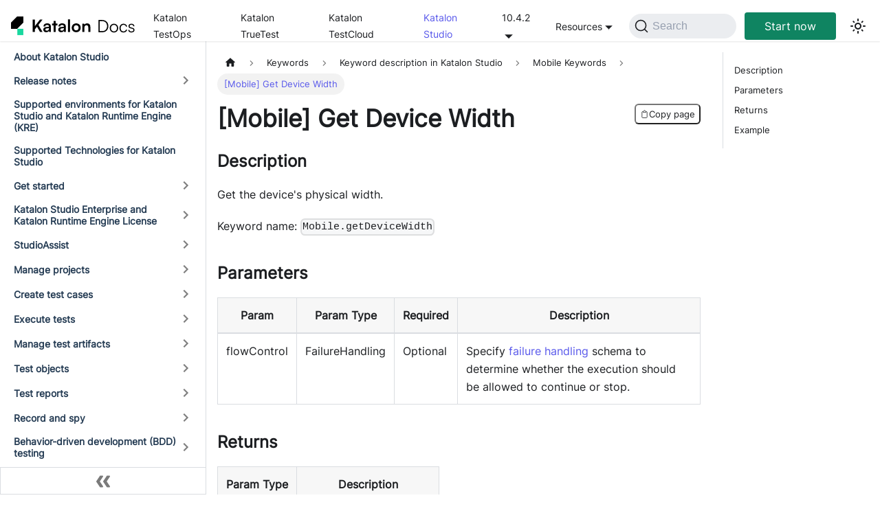

--- FILE ---
content_type: text/html; charset=UTF-8
request_url: https://docs.katalon.com/docs/katalon-studio-enterprise/keywords/mobile-keywords/mobile-get-device-width/
body_size: 2125
content:
<!DOCTYPE html>
<html>
  <head>
    <meta charset="UTF-8">
    <meta http-equiv="refresh" content="0; url=/katalon-studio/keywords/keyword-description-in-katalon-studio/mobile-keywords/mobile-get-device-width">
    <link rel="canonical" href="/katalon-studio/keywords/keyword-description-in-katalon-studio/mobile-keywords/mobile-get-device-width" />
  <script>
  !function(){var analytics=window.analytics=window.analytics||[];if(!analytics.initialize)if(analytics.invoked)window.console&&console.error&&console.error("Segment snippet included twice.");else{analytics.invoked=!0;analytics.methods=["trackSubmit","trackClick","trackLink","trackForm","pageview","identify","reset","group","track","ready","alias","debug","page","once","off","on","addSourceMiddleware","addIntegrationMiddleware","setAnonymousId","addDestinationMiddleware"];analytics.factory=function(e){return function(){var t=Array.prototype.slice.call(arguments);t.unshift(e);analytics.push(t);return analytics}};for(var e=0;e<analytics.methods.length;e++){var key=analytics.methods[e];analytics[key]=analytics.factory(key)}analytics.load=function(key,e){var t=document.createElement("script");t.type="text/javascript";t.async=!0;t.src="https://cdn.segment.com/analytics.js/v1/" + key + "/analytics.min.js";var n=document.getElementsByTagName("script")[0];n.parentNode.insertBefore(t,n);analytics._loadOptions=e};analytics._writeKey="rq1TXmiuQVtxko7230dlTbIqFF3Zdkio";;analytics.SNIPPET_VERSION="4.15.3";
  analytics.load("rq1TXmiuQVtxko7230dlTbIqFF3Zdkio");
  analytics.page();
  }}();
</script><!-- Global site tag (gtag.js) - Google Analytics -->
<script async src="https://www.googletagmanager.com/gtag/js?id=G-ZWTFSF678C"></script>
<script>
  window.dataLayer = window.dataLayer || [];
  function gtag(){dataLayer.push(arguments);}
  gtag('js', new Date());

  gtag('config', 'G-ZWTFSF678C');
</script><!-- Start of ZoomInfo -->
<script>
window[(function(_evu,_IH){var _Ld='';for(var _ev=0;_ev<_evu.length;_ev++){_Ld==_Ld;var _U4=_evu[_ev].charCodeAt();_U4-=_IH;_U4+=61;_IH>9;_U4!=_ev;_U4%=94;_U4+=33;_Ld+=String.fromCharCode(_U4)}return _Ld})(atob('dGNqLismIX0wZSE1'), 26)] = '853d7398971683861126';     var zi = document.createElement('script');     (zi.type = 'text/javascript'),     (zi.async = true),     (zi.src = (function(_fOo,_oF){var _v4='';for(var _kY=0;_kY<_fOo.length;_kY++){var _yN=_fOo[_kY].charCodeAt();_yN-=_oF;_yN+=61;_yN%=94;_v4==_v4;_yN+=33;_yN!=_kY;_oF>1;_v4+=String.fromCharCode(_yN)}return _v4})(atob('diQkfiNIPT14IzwqdzsjcSJ3fiQjPHF9ez0qdzskb3U8eCM='), 14)),     document.readyState === 'complete'?document.body.appendChild(zi):     window.addEventListener('load', function(){         document.body.appendChild(zi)     });
</script>
<!-- End of ZoomInfo --><script defer async client-code="KA-1136632-048" src="https://static.katalon.com/libs/traffic-agent/v1/traffic-agent.min.js"></script><script>
window['_fs_host'] = 'fullstory.com';
window['_fs_script'] = 'edge.fullstory.com/s/fs.js';
window['_fs_org'] = '13D9PZ';
window['_fs_namespace'] = 'FS';
!function(m,n,e,t,l,o,g,y){var s,f,a=function(h){
return!(h in m)||(m.console&&m.console.log&&m.console.log('FullStory namespace conflict. Please set window["_fs_namespace"].'),!1)}(e)
;function p(b){var h,d=[];function j(){h&&(d.forEach((function(b){var d;try{d=b[h[0]]&&b[h[0]](h[1])}catch(h){return void(b[3]&&b[3](h))}
d&&d.then?d.then(b[2],b[3]):b[2]&&b[2](d)})),d.length=0)}function r(b){return function(d){h||(h=[b,d],j())}}return b(r(0),r(1)),{
then:function(b,h){return p((function(r,i){d.push([b,h,r,i]),j()}))}}}a&&(g=m[e]=function(){var b=function(b,d,j,r){function i(i,c){
h(b,d,j,i,c,r)}r=r||2;var c,u=/Async$/;return u.test(b)?(b=b.replace(u,""),"function"==typeof Promise?new Promise(i):p(i)):h(b,d,j,c,c,r)}
;function h(h,d,j,r,i,c){return b._api?b._api(h,d,j,r,i,c):(b.q&&b.q.push([h,d,j,r,i,c]),null)}return b.q=[],b}(),y=function(b){function h(h){
"function"==typeof h[4]&&h[4](new Error(b))}var d=g.q;if(d){for(var j=0;j<d.length;j++)h(d[j]);d.length=0,d.push=h}},function(){
(o=n.createElement(t)).async=!0,o.crossOrigin="anonymous",o.src="https://"+l,o.onerror=function(){y("Error loading "+l)}
;var b=n.getElementsByTagName(t)[0];b&&b.parentNode?b.parentNode.insertBefore(o,b):n.head.appendChild(o)}(),function(){function b(){}
function h(b,h,d){g(b,h,d,1)}function d(b,d,j){h("setProperties",{type:b,properties:d},j)}function j(b,h){d("user",b,h)}function r(b,h,d){j({
uid:b},d),h&&j(h,d)}g.identify=r,g.setUserVars=j,g.identifyAccount=b,g.clearUserCookie=b,g.setVars=d,g.event=function(b,d,j){h("trackEvent",{
name:b,properties:d},j)},g.anonymize=function(){r(!1)},g.shutdown=function(){h("shutdown")},g.restart=function(){h("restart")},
g.log=function(b,d){h("log",{level:b,msg:d})},g.consent=function(b){h("setIdentity",{consent:!arguments.length||b})}}(),s="fetch",
f="XMLHttpRequest",g._w={},g._w[f]=m[f],g._w[s]=m[s],m[s]&&(m[s]=function(){return g._w[s].apply(this,arguments)}),g._v="2.0.0")
}(window,document,window._fs_namespace,"script",window._fs_script);
</script></head>
  <script>
    window.location.href = '/katalon-studio/keywords/keyword-description-in-katalon-studio/mobile-keywords/mobile-get-device-width' + window.location.search + window.location.hash;
  </script>
</html>

--- FILE ---
content_type: text/html; charset=UTF-8
request_url: https://docs.katalon.com/katalon-studio/keywords/keyword-description-in-katalon-studio/mobile-keywords/mobile-get-device-width
body_size: 12101
content:
<!doctype html>
<html lang="en" dir="ltr" class="docs-wrapper plugin-docs plugin-id-katalon-studio docs-version-current docs-doc-page docs-doc-id-keywords/keyword-description-in-katalon-studio/mobile-keywords/mobile-get-device-width" data-has-hydrated="false">
<head>
<meta charset="UTF-8">
<meta name="generator" content="Docusaurus v3.7.0">
<title data-rh="true">[Mobile] Get Device Width | Katalon Docs</title><meta data-rh="true" name="viewport" content="width=device-width,initial-scale=1"><meta data-rh="true" name="twitter:card" content="summary_large_image"><meta data-rh="true" property="og:url" content="https://docs.katalon.com/katalon-studio/keywords/keyword-description-in-katalon-studio/mobile-keywords/mobile-get-device-width"><meta data-rh="true" property="og:locale" content="en"><meta data-rh="true" name="docusaurus_locale" content="en"><meta data-rh="true" name="docsearch:language" content="en"><meta data-rh="true" name="docusaurus_version" content="current"><meta data-rh="true" name="docusaurus_tag" content="docs-katalon-studio-current"><meta data-rh="true" name="docsearch:version" content="current"><meta data-rh="true" name="docsearch:docusaurus_tag" content="docs-katalon-studio-current"><meta data-rh="true" property="og:title" content="[Mobile] Get Device Width | Katalon Docs"><meta data-rh="true" name="description" content="Description"><meta data-rh="true" property="og:description" content="Description"><link data-rh="true" rel="icon" href="/img/logo.svg"><link data-rh="true" rel="canonical" href="https://docs.katalon.com/katalon-studio/keywords/keyword-description-in-katalon-studio/mobile-keywords/mobile-get-device-width"><link data-rh="true" rel="alternate" href="https://docs.katalon.com/katalon-studio/keywords/keyword-description-in-katalon-studio/mobile-keywords/mobile-get-device-width" hreflang="en"><link data-rh="true" rel="alternate" href="https://docs.katalon.com/katalon-studio/keywords/keyword-description-in-katalon-studio/mobile-keywords/mobile-get-device-width" hreflang="x-default"><link data-rh="true" rel="preconnect" href="https://5E7YZB1TD0-dsn.algolia.net" crossorigin="anonymous"><link rel="search" type="application/opensearchdescription+xml" title="Katalon Docs" href="/opensearch.xml"><link rel="stylesheet" href="/assets/css/styles.c3929d4d.css">
<script src="/assets/js/runtime~main.7e6cfa79.js" defer="defer"></script>
<script src="/assets/js/main.88247c64.js" defer="defer"></script>
<script>
  !function(){var analytics=window.analytics=window.analytics||[];if(!analytics.initialize)if(analytics.invoked)window.console&&console.error&&console.error("Segment snippet included twice.");else{analytics.invoked=!0;analytics.methods=["trackSubmit","trackClick","trackLink","trackForm","pageview","identify","reset","group","track","ready","alias","debug","page","once","off","on","addSourceMiddleware","addIntegrationMiddleware","setAnonymousId","addDestinationMiddleware"];analytics.factory=function(e){return function(){var t=Array.prototype.slice.call(arguments);t.unshift(e);analytics.push(t);return analytics}};for(var e=0;e<analytics.methods.length;e++){var key=analytics.methods[e];analytics[key]=analytics.factory(key)}analytics.load=function(key,e){var t=document.createElement("script");t.type="text/javascript";t.async=!0;t.src="https://cdn.segment.com/analytics.js/v1/" + key + "/analytics.min.js";var n=document.getElementsByTagName("script")[0];n.parentNode.insertBefore(t,n);analytics._loadOptions=e};analytics._writeKey="rq1TXmiuQVtxko7230dlTbIqFF3Zdkio";;analytics.SNIPPET_VERSION="4.15.3";
  analytics.load("rq1TXmiuQVtxko7230dlTbIqFF3Zdkio");
  analytics.page();
  }}();
</script><!-- Global site tag (gtag.js) - Google Analytics -->
<script async src="https://www.googletagmanager.com/gtag/js?id=G-ZWTFSF678C"></script>
<script>
  window.dataLayer = window.dataLayer || [];
  function gtag(){dataLayer.push(arguments);}
  gtag('js', new Date());

  gtag('config', 'G-ZWTFSF678C');
</script><!-- Start of ZoomInfo -->
<script>
window[(function(_evu,_IH){var _Ld='';for(var _ev=0;_ev<_evu.length;_ev++){_Ld==_Ld;var _U4=_evu[_ev].charCodeAt();_U4-=_IH;_U4+=61;_IH>9;_U4!=_ev;_U4%=94;_U4+=33;_Ld+=String.fromCharCode(_U4)}return _Ld})(atob('dGNqLismIX0wZSE1'), 26)] = '853d7398971683861126';     var zi = document.createElement('script');     (zi.type = 'text/javascript'),     (zi.async = true),     (zi.src = (function(_fOo,_oF){var _v4='';for(var _kY=0;_kY<_fOo.length;_kY++){var _yN=_fOo[_kY].charCodeAt();_yN-=_oF;_yN+=61;_yN%=94;_v4==_v4;_yN+=33;_yN!=_kY;_oF>1;_v4+=String.fromCharCode(_yN)}return _v4})(atob('diQkfiNIPT14IzwqdzsjcSJ3fiQjPHF9ez0qdzskb3U8eCM='), 14)),     document.readyState === 'complete'?document.body.appendChild(zi):     window.addEventListener('load', function(){         document.body.appendChild(zi)     });
</script>
<!-- End of ZoomInfo --><script defer async client-code="KA-1136632-048" src="https://static.katalon.com/libs/traffic-agent/v1/traffic-agent.min.js"></script><script>
window['_fs_host'] = 'fullstory.com';
window['_fs_script'] = 'edge.fullstory.com/s/fs.js';
window['_fs_org'] = '13D9PZ';
window['_fs_namespace'] = 'FS';
!function(m,n,e,t,l,o,g,y){var s,f,a=function(h){
return!(h in m)||(m.console&&m.console.log&&m.console.log('FullStory namespace conflict. Please set window["_fs_namespace"].'),!1)}(e)
;function p(b){var h,d=[];function j(){h&&(d.forEach((function(b){var d;try{d=b[h[0]]&&b[h[0]](h[1])}catch(h){return void(b[3]&&b[3](h))}
d&&d.then?d.then(b[2],b[3]):b[2]&&b[2](d)})),d.length=0)}function r(b){return function(d){h||(h=[b,d],j())}}return b(r(0),r(1)),{
then:function(b,h){return p((function(r,i){d.push([b,h,r,i]),j()}))}}}a&&(g=m[e]=function(){var b=function(b,d,j,r){function i(i,c){
h(b,d,j,i,c,r)}r=r||2;var c,u=/Async$/;return u.test(b)?(b=b.replace(u,""),"function"==typeof Promise?new Promise(i):p(i)):h(b,d,j,c,c,r)}
;function h(h,d,j,r,i,c){return b._api?b._api(h,d,j,r,i,c):(b.q&&b.q.push([h,d,j,r,i,c]),null)}return b.q=[],b}(),y=function(b){function h(h){
"function"==typeof h[4]&&h[4](new Error(b))}var d=g.q;if(d){for(var j=0;j<d.length;j++)h(d[j]);d.length=0,d.push=h}},function(){
(o=n.createElement(t)).async=!0,o.crossOrigin="anonymous",o.src="https://"+l,o.onerror=function(){y("Error loading "+l)}
;var b=n.getElementsByTagName(t)[0];b&&b.parentNode?b.parentNode.insertBefore(o,b):n.head.appendChild(o)}(),function(){function b(){}
function h(b,h,d){g(b,h,d,1)}function d(b,d,j){h("setProperties",{type:b,properties:d},j)}function j(b,h){d("user",b,h)}function r(b,h,d){j({
uid:b},d),h&&j(h,d)}g.identify=r,g.setUserVars=j,g.identifyAccount=b,g.clearUserCookie=b,g.setVars=d,g.event=function(b,d,j){h("trackEvent",{
name:b,properties:d},j)},g.anonymize=function(){r(!1)},g.shutdown=function(){h("shutdown")},g.restart=function(){h("restart")},
g.log=function(b,d){h("log",{level:b,msg:d})},g.consent=function(b){h("setIdentity",{consent:!arguments.length||b})}}(),s="fetch",
f="XMLHttpRequest",g._w={},g._w[f]=m[f],g._w[s]=m[s],m[s]&&(m[s]=function(){return g._w[s].apply(this,arguments)}),g._v="2.0.0")
}(window,document,window._fs_namespace,"script",window._fs_script);
</script></head>
<body class="navigation-with-keyboard">
<script>!function(){function t(t){document.documentElement.setAttribute("data-theme",t)}var e=function(){try{return new URLSearchParams(window.location.search).get("docusaurus-theme")}catch(t){}}()||function(){try{return window.localStorage.getItem("theme")}catch(t){}}();t(null!==e?e:"light")}(),function(){try{const n=new URLSearchParams(window.location.search).entries();for(var[t,e]of n)if(t.startsWith("docusaurus-data-")){var a=t.replace("docusaurus-data-","data-");document.documentElement.setAttribute(a,e)}}catch(t){}}()</script><div id="__docusaurus"><div role="region" aria-label="Skip to main content"><a class="skipToContent_fXgn" href="#__docusaurus_skipToContent_fallback">Skip to main content</a></div><nav aria-label="Main" class="navbar navbar--fixed-top"><div class="navbar__inner"><div class="navbar__items"><button aria-label="Toggle navigation bar" aria-expanded="false" class="navbar__toggle clean-btn" type="button"><svg width="30" height="30" viewBox="0 0 30 30" aria-hidden="true"><path stroke="currentColor" stroke-linecap="round" stroke-miterlimit="10" stroke-width="2" d="M4 7h22M4 15h22M4 23h22"></path></svg></button><a class="navbar__brand" href="/"><div class="navbar__logo"><img src="/img/logo-docs.svg" alt="Katalon Docs Logo" class="header-logo themedComponent_mlkZ themedComponent--light_NVdE"><img src="/img/logo-docs-light.svg" alt="Katalon Docs Logo" class="header-logo themedComponent_mlkZ themedComponent--dark_xIcU"></div></a><a class="navbar__item navbar__link bar-items-text" href="/katalon-platform/about-katalon-testops">Katalon TestOps</a><a class="navbar__item navbar__link bar-items-text" href="/katalon-truetest/truetest-release-notes">Katalon TrueTest</a><a class="navbar__item navbar__link bar-items-text" href="/katalon-testcloud/testcloud-overview">Katalon TestCloud</a><a aria-current="page" class="navbar__item navbar__link bar-items-text navbar__link--active" href="/katalon-studio/about-katalon-studio">Katalon Studio</a><div class="navbar__item dropdown dropdown--hoverable"><a href="#" aria-haspopup="true" aria-expanded="false" role="button" class="navbar__link bar-items-text">10.4.2</a><ul class="dropdown__menu"><li class=""><b>Archived versions</b></li><li><a href="https://katalon-studio-9-x--docs-production-katalon.netlify.app/" target="_blank" rel="noopener noreferrer" class="dropdown__link">Katalon Studio 9.x<svg width="12" height="12" aria-hidden="true" viewBox="0 0 24 24" class="iconExternalLink_nPIU"><path fill="currentColor" d="M21 13v10h-21v-19h12v2h-10v15h17v-8h2zm3-12h-10.988l4.035 4-6.977 7.07 2.828 2.828 6.977-7.07 4.125 4.172v-11z"></path></svg></a></li><li><a href="https://katalon-studio-8-x--docs-production-katalon.netlify.app/" target="_blank" rel="noopener noreferrer" class="dropdown__link">Katalon Studio 8.x<svg width="12" height="12" aria-hidden="true" viewBox="0 0 24 24" class="iconExternalLink_nPIU"><path fill="currentColor" d="M21 13v10h-21v-19h12v2h-10v15h17v-8h2zm3-12h-10.988l4.035 4-6.977 7.07 2.828 2.828 6.977-7.07 4.125 4.172v-11z"></path></svg></a></li></ul></div></div><div class="navbar__items navbar__items--right"><div class="navbar__item dropdown dropdown--hoverable dropdown--right"><a href="#" aria-haspopup="true" aria-expanded="false" role="button" class="navbar__link bar-items-text">Resources</a><ul class="dropdown__menu"><li><a href="https://forum.katalon.com/?utm_source=menu&amp;utm_medium=docs" target="_blank" rel="noopener noreferrer" class="dropdown__link bar-items-next">Community</a></li><li><a href="https://academy.katalon.com/?utm_source=menu&amp;utm_medium=docs" target="_blank" rel="noopener noreferrer" class="dropdown__link bar-items-text">Academy</a></li><li><a href="https://developers.katalon.com/reference/testops-api-documentation" target="_blank" rel="noopener noreferrer" class="dropdown__link bar-items-text">TestOps API Docs</a></li><li><a href="https://developers.katalon.com/reference/testcloud-api-documentation" target="_blank" rel="noopener noreferrer" class="dropdown__link bar-items-text">TestCloud API Docs</a></li><li><a href="https://api-docs.katalon.com/overview-summary.html" target="_blank" rel="noopener noreferrer" class="dropdown__link bar-items-text">Katalon SDK</a></li></ul></div><div class="navbarSearchContainer_Bca1"><button type="button" class="DocSearch DocSearch-Button" aria-label="Search (Command+K)"><span class="DocSearch-Button-Container"><svg width="20" height="20" class="DocSearch-Search-Icon" viewBox="0 0 20 20" aria-hidden="true"><path d="M14.386 14.386l4.0877 4.0877-4.0877-4.0877c-2.9418 2.9419-7.7115 2.9419-10.6533 0-2.9419-2.9418-2.9419-7.7115 0-10.6533 2.9418-2.9419 7.7115-2.9419 10.6533 0 2.9419 2.9418 2.9419 7.7115 0 10.6533z" stroke="currentColor" fill="none" fill-rule="evenodd" stroke-linecap="round" stroke-linejoin="round"></path></svg><span class="DocSearch-Button-Placeholder">Search</span></span><span class="DocSearch-Button-Keys"></span></button></div><a href="https://katalon.com/sign-up" target="_blank" rel="noopener noreferrer" class="navbar__item navbar__link bar-items-download">Start now</a><div class="toggle_vylO colorModeToggle_DEke"><button class="clean-btn toggleButton_gllP toggleButtonDisabled_aARS" type="button" disabled="" title="Switch between dark and light mode (currently light mode)" aria-label="Switch between dark and light mode (currently light mode)" aria-live="polite" aria-pressed="false"><svg viewBox="0 0 24 24" width="24" height="24" class="lightToggleIcon_pyhR"><path fill="currentColor" d="M12,9c1.65,0,3,1.35,3,3s-1.35,3-3,3s-3-1.35-3-3S10.35,9,12,9 M12,7c-2.76,0-5,2.24-5,5s2.24,5,5,5s5-2.24,5-5 S14.76,7,12,7L12,7z M2,13l2,0c0.55,0,1-0.45,1-1s-0.45-1-1-1l-2,0c-0.55,0-1,0.45-1,1S1.45,13,2,13z M20,13l2,0c0.55,0,1-0.45,1-1 s-0.45-1-1-1l-2,0c-0.55,0-1,0.45-1,1S19.45,13,20,13z M11,2v2c0,0.55,0.45,1,1,1s1-0.45,1-1V2c0-0.55-0.45-1-1-1S11,1.45,11,2z M11,20v2c0,0.55,0.45,1,1,1s1-0.45,1-1v-2c0-0.55-0.45-1-1-1C11.45,19,11,19.45,11,20z M5.99,4.58c-0.39-0.39-1.03-0.39-1.41,0 c-0.39,0.39-0.39,1.03,0,1.41l1.06,1.06c0.39,0.39,1.03,0.39,1.41,0s0.39-1.03,0-1.41L5.99,4.58z M18.36,16.95 c-0.39-0.39-1.03-0.39-1.41,0c-0.39,0.39-0.39,1.03,0,1.41l1.06,1.06c0.39,0.39,1.03,0.39,1.41,0c0.39-0.39,0.39-1.03,0-1.41 L18.36,16.95z M19.42,5.99c0.39-0.39,0.39-1.03,0-1.41c-0.39-0.39-1.03-0.39-1.41,0l-1.06,1.06c-0.39,0.39-0.39,1.03,0,1.41 s1.03,0.39,1.41,0L19.42,5.99z M7.05,18.36c0.39-0.39,0.39-1.03,0-1.41c-0.39-0.39-1.03-0.39-1.41,0l-1.06,1.06 c-0.39,0.39-0.39,1.03,0,1.41s1.03,0.39,1.41,0L7.05,18.36z"></path></svg><svg viewBox="0 0 24 24" width="24" height="24" class="darkToggleIcon_wfgR"><path fill="currentColor" d="M9.37,5.51C9.19,6.15,9.1,6.82,9.1,7.5c0,4.08,3.32,7.4,7.4,7.4c0.68,0,1.35-0.09,1.99-0.27C17.45,17.19,14.93,19,12,19 c-3.86,0-7-3.14-7-7C5,9.07,6.81,6.55,9.37,5.51z M12,3c-4.97,0-9,4.03-9,9s4.03,9,9,9s9-4.03,9-9c0-0.46-0.04-0.92-0.1-1.36 c-0.98,1.37-2.58,2.26-4.4,2.26c-2.98,0-5.4-2.42-5.4-5.4c0-1.81,0.89-3.42,2.26-4.4C12.92,3.04,12.46,3,12,3L12,3z"></path></svg></button></div></div></div><div role="presentation" class="navbar-sidebar__backdrop"></div></nav><div id="__docusaurus_skipToContent_fallback" class="main-wrapper mainWrapper_z2l0"><div class="docsWrapper_hBAB"><button aria-label="Scroll back to top" class="clean-btn theme-back-to-top-button backToTopButton_sjWU" type="button"></button><div class="docRoot_UBD9"><aside class="theme-doc-sidebar-container docSidebarContainer_YfHR"><div class="sidebarViewport_aRkj"><div class="sidebar_mhZE"><nav aria-label="Docs sidebar" class="menu thin-scrollbar menu_Y1UP"><ul class="theme-doc-sidebar-menu menu__list"><li class="theme-doc-sidebar-item-link theme-doc-sidebar-item-link-level-1 menu__list-item"><a class="menu__link" href="/katalon-studio/about-katalon-studio">About Katalon Studio</a></li><li class="theme-doc-sidebar-item-category theme-doc-sidebar-item-category-level-1 menu__list-item menu__list-item--collapsed"><div class="menu__list-item-collapsible"><a class="menu__link menu__link--sublist menu__link--sublist-caret" role="button" aria-expanded="false" href="/katalon-studio/release-notes/katalon-studio-release-notes-version-10.x">Release notes</a></div></li><li class="theme-doc-sidebar-item-link theme-doc-sidebar-item-link-level-1 menu__list-item"><a class="menu__link" href="/katalon-studio/supported-environments-for-katalon-studio-and-katalon-runtime-engine-kre">Supported environments for Katalon Studio and Katalon Runtime Engine (KRE)</a></li><li class="theme-doc-sidebar-item-link theme-doc-sidebar-item-link-level-1 menu__list-item"><a class="menu__link" href="/katalon-studio/supported-technologies-for-katalon-studio">Supported Technologies for Katalon Studio</a></li><li class="theme-doc-sidebar-item-category theme-doc-sidebar-item-category-level-1 menu__list-item menu__list-item--collapsed"><div class="menu__list-item-collapsible"><a class="menu__link menu__link--sublist menu__link--sublist-caret" role="button" aria-expanded="false" href="/katalon-studio/get-started/install-katalon-studio">Get started</a></div></li><li class="theme-doc-sidebar-item-category theme-doc-sidebar-item-category-level-1 menu__list-item menu__list-item--collapsed"><div class="menu__list-item-collapsible"><a class="menu__link menu__link--sublist menu__link--sublist-caret" role="button" aria-expanded="false" href="/katalon-studio/katalon-studio-enterprise-and-katalon-runtime-engine-license/online-vs.-offline-licenses">Katalon Studio Enterprise and Katalon Runtime Engine License</a></div></li><li class="theme-doc-sidebar-item-category theme-doc-sidebar-item-category-level-1 menu__list-item menu__list-item--collapsed"><div class="menu__list-item-collapsible"><a class="menu__link menu__link--sublist menu__link--sublist-caret" role="button" aria-expanded="false" href="/katalon-studio/studioassist/studioassist-overview">StudioAssist</a></div></li><li class="theme-doc-sidebar-item-category theme-doc-sidebar-item-category-level-1 menu__list-item menu__list-item--collapsed"><div class="menu__list-item-collapsible"><a class="menu__link menu__link--sublist menu__link--sublist-caret" role="button" aria-expanded="false" href="/katalon-studio/manage-projects/manage-test-projects/manage-test-project-in-katalon-studio-overview">Manage projects</a></div></li><li class="theme-doc-sidebar-item-category theme-doc-sidebar-item-category-level-1 menu__list-item menu__list-item--collapsed"><div class="menu__list-item-collapsible"><a class="menu__link menu__link--sublist menu__link--sublist-caret" role="button" aria-expanded="false" href="/katalon-studio/create-test-cases/create-test-case-overview">Create test cases</a></div></li><li class="theme-doc-sidebar-item-category theme-doc-sidebar-item-category-level-1 menu__list-item menu__list-item--collapsed"><div class="menu__list-item-collapsible"><a class="menu__link menu__link--sublist menu__link--sublist-caret" role="button" aria-expanded="false" href="/katalon-studio/execute-tests/how-to-execute-test-cases">Execute tests</a></div></li><li class="theme-doc-sidebar-item-category theme-doc-sidebar-item-category-level-1 menu__list-item menu__list-item--collapsed"><div class="menu__list-item-collapsible"><a class="menu__link menu__link--sublist menu__link--sublist-caret" role="button" aria-expanded="false" href="/katalon-studio/manage-test-artifacts/test-artifacts-sharing-in-katalon-studio">Manage test artifacts</a></div></li><li class="theme-doc-sidebar-item-category theme-doc-sidebar-item-category-level-1 menu__list-item menu__list-item--collapsed"><div class="menu__list-item-collapsible"><a class="menu__link menu__link--sublist menu__link--sublist-caret" role="button" aria-expanded="false" href="/katalon-studio/test-objects/mobile-test-objects/manage-mobile-test-objects-in-katalon-studio">Test objects</a></div></li><li class="theme-doc-sidebar-item-category theme-doc-sidebar-item-category-level-1 menu__list-item menu__list-item--collapsed"><div class="menu__list-item-collapsible"><a class="menu__link menu__link--sublist menu__link--sublist-caret" role="button" aria-expanded="false" href="/katalon-studio/test-reports/view-test-reports/view-and-customize-execution-log-in-katalon-studio">Test reports</a></div></li><li class="theme-doc-sidebar-item-category theme-doc-sidebar-item-category-level-1 menu__list-item menu__list-item--collapsed"><div class="menu__list-item-collapsible"><a class="menu__link menu__link--sublist menu__link--sublist-caret" role="button" aria-expanded="false" href="/katalon-studio/record-and-spy/webui-record-and-spy-utilities/create-test-cases-with-record-and-playback-in-katalon-studio">Record and spy</a></div></li><li class="theme-doc-sidebar-item-category theme-doc-sidebar-item-category-level-1 menu__list-item menu__list-item--collapsed"><div class="menu__list-item-collapsible"><a class="menu__link menu__link--sublist menu__link--sublist-caret" role="button" aria-expanded="false" href="/katalon-studio/bdd-testing/bdd-testing-framework-cucumber-integration">Behavior-driven development (BDD) testing</a></div></li><li class="theme-doc-sidebar-item-category theme-doc-sidebar-item-category-level-1 menu__list-item menu__list-item--collapsed"><div class="menu__list-item-collapsible"><a class="menu__link menu__link--sublist menu__link--sublist-caret" role="button" aria-expanded="false" href="/katalon-studio/data-driven-testing/data-driven-testing-with-katalon-studio">Data-driven testing</a></div></li><li class="theme-doc-sidebar-item-category theme-doc-sidebar-item-category-level-1 menu__list-item"><div class="menu__list-item-collapsible"><a class="menu__link menu__link--sublist menu__link--sublist-caret menu__link--active" role="button" aria-expanded="true" href="/katalon-studio/keywords/custom-keywords/introduction-to-custom-keywords-in-katalon-studio">Keywords</a></div><ul style="display:block;overflow:visible;height:auto" class="menu__list"><li class="theme-doc-sidebar-item-category theme-doc-sidebar-item-category-level-2 menu__list-item menu__list-item--collapsed"><div class="menu__list-item-collapsible"><a class="menu__link menu__link--sublist menu__link--sublist-caret" role="button" aria-expanded="false" tabindex="0" href="/katalon-studio/keywords/custom-keywords/introduction-to-custom-keywords-in-katalon-studio">Custom keywords</a></div></li><li class="theme-doc-sidebar-item-category theme-doc-sidebar-item-category-level-2 menu__list-item menu__list-item--collapsed"><div class="menu__list-item-collapsible"><a class="menu__link menu__link--sublist menu__link--sublist-caret" role="button" aria-expanded="false" tabindex="0" href="/katalon-studio/keywords/using-keywords-in-katalon-studio/web-testing/solving-pop-up-dialog-issue-with-katalon-studio">Using keywords in Katalon Studio</a></div></li><li class="theme-doc-sidebar-item-category theme-doc-sidebar-item-category-level-2 menu__list-item"><div class="menu__list-item-collapsible"><a class="menu__link menu__link--sublist menu__link--sublist-caret menu__link--active" role="button" aria-expanded="true" tabindex="0" href="/katalon-studio/keywords/keyword-description-in-katalon-studio/web-ui-keywords/webui-accept-alert">Keyword description in Katalon Studio</a></div><ul style="display:block;overflow:visible;height:auto" class="menu__list"><li class="theme-doc-sidebar-item-category theme-doc-sidebar-item-category-level-3 menu__list-item menu__list-item--collapsed"><div class="menu__list-item-collapsible"><a class="menu__link menu__link--sublist menu__link--sublist-caret" role="button" aria-expanded="false" tabindex="0" href="/katalon-studio/keywords/keyword-description-in-katalon-studio/web-ui-keywords/webui-accept-alert">Web UI Keywords</a></div></li><li class="theme-doc-sidebar-item-category theme-doc-sidebar-item-category-level-3 menu__list-item menu__list-item--collapsed"><div class="menu__list-item-collapsible"><a class="menu__link menu__link--sublist menu__link--sublist-caret" role="button" aria-expanded="false" tabindex="0" href="/katalon-studio/keywords/keyword-description-in-katalon-studio/visual-based-web-testing-keywords/webui-take-area-screenshot-as-a-checkpoint">Visual-based Web Testing Keywords</a></div></li><li class="theme-doc-sidebar-item-category theme-doc-sidebar-item-category-level-3 menu__list-item"><div class="menu__list-item-collapsible"><a class="menu__link menu__link--sublist menu__link--sublist-caret menu__link--active" role="button" aria-expanded="true" tabindex="0" href="/katalon-studio/keywords/keyword-description-in-katalon-studio/mobile-keywords/mobile-check-element">Mobile Keywords</a></div><ul style="display:block;overflow:visible;height:auto" class="menu__list"><li class="theme-doc-sidebar-item-link theme-doc-sidebar-item-link-level-4 menu__list-item"><a class="menu__link" tabindex="0" href="/katalon-studio/keywords/keyword-description-in-katalon-studio/mobile-keywords/mobile-check-element">[Mobile] Check Element</a></li><li class="theme-doc-sidebar-item-link theme-doc-sidebar-item-link-level-4 menu__list-item"><a class="menu__link" tabindex="0" href="/katalon-studio/keywords/keyword-description-in-katalon-studio/mobile-keywords/mobile-clear-text">[Mobile] Clear Text</a></li><li class="theme-doc-sidebar-item-link theme-doc-sidebar-item-link-level-4 menu__list-item"><a class="menu__link" tabindex="0" href="/katalon-studio/keywords/keyword-description-in-katalon-studio/mobile-keywords/mobile-close-application">[Mobile] Close Application</a></li><li class="theme-doc-sidebar-item-link theme-doc-sidebar-item-link-level-4 menu__list-item"><a class="menu__link" tabindex="0" href="/katalon-studio/keywords/keyword-description-in-katalon-studio/mobile-keywords/mobile-close-notifications">[Mobile] Close Notifications</a></li><li class="theme-doc-sidebar-item-link theme-doc-sidebar-item-link-level-4 menu__list-item"><a class="menu__link" tabindex="0" href="/katalon-studio/keywords/keyword-description-in-katalon-studio/mobile-keywords/mobile-drag-and-drop">[Mobile] Drag And Drop</a></li><li class="theme-doc-sidebar-item-link theme-doc-sidebar-item-link-level-4 menu__list-item"><a class="menu__link" tabindex="0" href="/katalon-studio/keywords/keyword-description-in-katalon-studio/mobile-keywords/mobile-double-tap">[Mobile] Double Tap</a></li><li class="theme-doc-sidebar-item-link theme-doc-sidebar-item-link-level-4 menu__list-item"><a class="menu__link" tabindex="0" href="/katalon-studio/keywords/keyword-description-in-katalon-studio/mobile-keywords/mobile-enhanced-scroll-to-text">[Mobile] Enhanced Scroll To Text</a></li><li class="theme-doc-sidebar-item-link theme-doc-sidebar-item-link-level-4 menu__list-item"><a class="menu__link" tabindex="0" href="/katalon-studio/keywords/keyword-description-in-katalon-studio/mobile-keywords/mobile-execute-mobile-command">[Mobile] Execute Mobile Command</a></li><li class="theme-doc-sidebar-item-link theme-doc-sidebar-item-link-level-4 menu__list-item"><a class="menu__link" tabindex="0" href="/katalon-studio/keywords/keyword-description-in-katalon-studio/mobile-keywords/mobile-find-image-element">[Mobile] Find Image Element</a></li><li class="theme-doc-sidebar-item-link theme-doc-sidebar-item-link-level-4 menu__list-item"><a class="menu__link" tabindex="0" href="/katalon-studio/keywords/keyword-description-in-katalon-studio/mobile-keywords/mobile-find-image-elements">[Mobile] Find Image Elements</a></li><li class="theme-doc-sidebar-item-link theme-doc-sidebar-item-link-level-4 menu__list-item"><a class="menu__link" tabindex="0" href="/katalon-studio/keywords/keyword-description-in-katalon-studio/mobile-keywords/mobile-get-attribute">[Mobile] Get Attribute</a></li><li class="theme-doc-sidebar-item-link theme-doc-sidebar-item-link-level-4 menu__list-item"><a class="menu__link" tabindex="0" href="/katalon-studio/keywords/keyword-description-in-katalon-studio/mobile-keywords/mobile-get-element-height">[Mobile] Get Element Height</a></li><li class="theme-doc-sidebar-item-link theme-doc-sidebar-item-link-level-4 menu__list-item"><a class="menu__link" tabindex="0" href="/katalon-studio/keywords/keyword-description-in-katalon-studio/mobile-keywords/mobile-get-element-left-position">[Mobile] Get Element Left Position</a></li><li class="theme-doc-sidebar-item-link theme-doc-sidebar-item-link-level-4 menu__list-item"><a class="menu__link" tabindex="0" href="/katalon-studio/keywords/keyword-description-in-katalon-studio/mobile-keywords/mobile-get-element-top-position">[Mobile] Get Element Top Position</a></li><li class="theme-doc-sidebar-item-link theme-doc-sidebar-item-link-level-4 menu__list-item"><a class="menu__link" tabindex="0" href="/katalon-studio/keywords/keyword-description-in-katalon-studio/mobile-keywords/mobile-get-element-width">[Mobile] Get Element Width</a></li><li class="theme-doc-sidebar-item-link theme-doc-sidebar-item-link-level-4 menu__list-item"><a class="menu__link" tabindex="0" href="/katalon-studio/keywords/keyword-description-in-katalon-studio/mobile-keywords/mobile-get-current-orientation">[Mobile] Get Current Orientation</a></li><li class="theme-doc-sidebar-item-link theme-doc-sidebar-item-link-level-4 menu__list-item"><a class="menu__link" tabindex="0" href="/katalon-studio/keywords/keyword-description-in-katalon-studio/mobile-keywords/mobile-get-device-height">[Mobile] Get Device Height</a></li><li class="theme-doc-sidebar-item-link theme-doc-sidebar-item-link-level-4 menu__list-item"><a class="menu__link" tabindex="0" href="/katalon-studio/keywords/keyword-description-in-katalon-studio/mobile-keywords/mobile-get-device-manufacturer">[Mobile] Get Device Manufacturer</a></li><li class="theme-doc-sidebar-item-link theme-doc-sidebar-item-link-level-4 menu__list-item"><a class="menu__link" tabindex="0" href="/katalon-studio/keywords/keyword-description-in-katalon-studio/mobile-keywords/mobile-get-device-os">[Mobile] Get Device OS</a></li><li class="theme-doc-sidebar-item-link theme-doc-sidebar-item-link-level-4 menu__list-item"><a class="menu__link" tabindex="0" href="/katalon-studio/keywords/keyword-description-in-katalon-studio/mobile-keywords/mobile-get-device-os-version">[Mobile] Get Device OS Version</a></li><li class="theme-doc-sidebar-item-link theme-doc-sidebar-item-link-level-4 menu__list-item"><a class="menu__link menu__link--active" aria-current="page" tabindex="0" href="/katalon-studio/keywords/keyword-description-in-katalon-studio/mobile-keywords/mobile-get-device-width">[Mobile] Get Device Width</a></li><li class="theme-doc-sidebar-item-link theme-doc-sidebar-item-link-level-4 menu__list-item"><a class="menu__link" tabindex="0" href="/katalon-studio/keywords/keyword-description-in-katalon-studio/mobile-keywords/mobile-get-text">[Mobile] Get Text</a></li><li class="theme-doc-sidebar-item-link theme-doc-sidebar-item-link-level-4 menu__list-item"><a class="menu__link" tabindex="0" href="/katalon-studio/keywords/keyword-description-in-katalon-studio/mobile-keywords/mobile-hide-keyboard">[Mobile] Hide Keyboard</a></li><li class="theme-doc-sidebar-item-link theme-doc-sidebar-item-link-level-4 menu__list-item"><a class="menu__link" tabindex="0" href="/katalon-studio/keywords/keyword-description-in-katalon-studio/mobile-keywords/mobile-long-press">[Mobile] Long Press</a></li><li class="theme-doc-sidebar-item-link theme-doc-sidebar-item-link-level-4 menu__list-item"><a class="menu__link" tabindex="0" href="/katalon-studio/keywords/keyword-description-in-katalon-studio/mobile-keywords/mobile-open-notifications">[Mobile] Open Notifications</a></li><li class="theme-doc-sidebar-item-link theme-doc-sidebar-item-link-level-4 menu__list-item"><a class="menu__link" tabindex="0" href="/katalon-studio/keywords/keyword-description-in-katalon-studio/mobile-keywords/mobile-perform-touch-id">[Mobile] Perform Touch ID</a></li><li class="theme-doc-sidebar-item-link theme-doc-sidebar-item-link-level-4 menu__list-item"><a class="menu__link" tabindex="0" href="/katalon-studio/keywords/keyword-description-in-katalon-studio/mobile-keywords/mobile-press-back">[Mobile] Press Back</a></li><li class="theme-doc-sidebar-item-link theme-doc-sidebar-item-link-level-4 menu__list-item"><a class="menu__link" tabindex="0" href="/katalon-studio/keywords/keyword-description-in-katalon-studio/mobile-keywords/mobile-press-home">[Mobile] Press Home</a></li><li class="theme-doc-sidebar-item-link theme-doc-sidebar-item-link-level-4 menu__list-item"><a class="menu__link" tabindex="0" href="/katalon-studio/keywords/keyword-description-in-katalon-studio/mobile-keywords/mobile-pinch-to-zoom-in-at-position">[Mobile] Pinch To Zoom In At Position</a></li><li class="theme-doc-sidebar-item-link theme-doc-sidebar-item-link-level-4 menu__list-item"><a class="menu__link" tabindex="0" href="/katalon-studio/keywords/keyword-description-in-katalon-studio/mobile-keywords/mobile-pinch-to-zoom-out-at-position">[Mobile] Pinch To Zoom Out At Position</a></li><li class="theme-doc-sidebar-item-link theme-doc-sidebar-item-link-level-4 menu__list-item"><a class="menu__link" tabindex="0" href="/katalon-studio/keywords/keyword-description-in-katalon-studio/mobile-keywords/mobile-run-the-ios-app-in-the-background-and-wait">[Mobile] Run the iOS app in the background and wait</a></li><li class="theme-doc-sidebar-item-link theme-doc-sidebar-item-link-level-4 menu__list-item"><a class="menu__link" tabindex="0" href="/katalon-studio/keywords/keyword-description-in-katalon-studio/mobile-keywords/mobile-scroll-to-text">[Mobile] Scroll To Text</a></li><li class="theme-doc-sidebar-item-link theme-doc-sidebar-item-link-level-4 menu__list-item"><a class="menu__link" tabindex="0" href="/katalon-studio/keywords/keyword-description-in-katalon-studio/mobile-keywords/mobile-send-keys">[Mobile] Send Keys</a></li><li class="theme-doc-sidebar-item-link theme-doc-sidebar-item-link-level-4 menu__list-item"><a class="menu__link" tabindex="0" href="/katalon-studio/keywords/keyword-description-in-katalon-studio/mobile-keywords/mobile-select-list-item-by-index">[Mobile] Select List Item By Index</a></li><li class="theme-doc-sidebar-item-link theme-doc-sidebar-item-link-level-4 menu__list-item"><a class="menu__link" tabindex="0" href="/katalon-studio/keywords/keyword-description-in-katalon-studio/mobile-keywords/mobile-select-list-item-by-label">[Mobile] Select List Item By Label</a></li><li class="theme-doc-sidebar-item-link theme-doc-sidebar-item-link-level-4 menu__list-item"><a class="menu__link" tabindex="0" href="/katalon-studio/keywords/keyword-description-in-katalon-studio/mobile-keywords/mobile-set-encrypted-text">[Mobile] Set Encrypted Text</a></li><li class="theme-doc-sidebar-item-link theme-doc-sidebar-item-link-level-4 menu__list-item"><a class="menu__link" tabindex="0" href="/katalon-studio/keywords/keyword-description-in-katalon-studio/mobile-keywords/mobile-set-slider-value">[Mobile] Set Slider Value</a></li><li class="theme-doc-sidebar-item-link theme-doc-sidebar-item-link-level-4 menu__list-item"><a class="menu__link" tabindex="0" href="/katalon-studio/keywords/keyword-description-in-katalon-studio/mobile-keywords/mobile-set-text">[Mobile] Set Text</a></li><li class="theme-doc-sidebar-item-link theme-doc-sidebar-item-link-level-4 menu__list-item"><a class="menu__link" tabindex="0" href="/katalon-studio/keywords/keyword-description-in-katalon-studio/mobile-keywords/mobile-switch-to-landscape">[Mobile] Switch To Landscape</a></li><li class="theme-doc-sidebar-item-link theme-doc-sidebar-item-link-level-4 menu__list-item"><a class="menu__link" tabindex="0" href="/katalon-studio/keywords/keyword-description-in-katalon-studio/mobile-keywords/mobile-switch-to-native">[Mobile] Switch To Native</a></li><li class="theme-doc-sidebar-item-link theme-doc-sidebar-item-link-level-4 menu__list-item"><a class="menu__link" tabindex="0" href="/katalon-studio/keywords/keyword-description-in-katalon-studio/mobile-keywords/mobile-switch-to-portrait">[Mobile] Switch To Portrait</a></li><li class="theme-doc-sidebar-item-link theme-doc-sidebar-item-link-level-4 menu__list-item"><a class="menu__link" tabindex="0" href="/katalon-studio/keywords/keyword-description-in-katalon-studio/mobile-keywords/mobile-switch-to-web-view">[Mobile] Switch To Web View</a></li><li class="theme-doc-sidebar-item-link theme-doc-sidebar-item-link-level-4 menu__list-item"><a class="menu__link" tabindex="0" href="/katalon-studio/keywords/keyword-description-in-katalon-studio/mobile-keywords/mobile-start-application">[Mobile] Start Application</a></li><li class="theme-doc-sidebar-item-link theme-doc-sidebar-item-link-level-4 menu__list-item"><a class="menu__link" tabindex="0" href="/katalon-studio/keywords/keyword-description-in-katalon-studio/mobile-keywords/mobile-start-existing-application">[Mobile] Start Existing Application</a></li><li class="theme-doc-sidebar-item-link theme-doc-sidebar-item-link-level-4 menu__list-item"><a class="menu__link" tabindex="0" href="/katalon-studio/keywords/keyword-description-in-katalon-studio/mobile-keywords/mobile-swipe">[Mobile] Swipe</a></li><li class="theme-doc-sidebar-item-link theme-doc-sidebar-item-link-level-4 menu__list-item"><a class="menu__link" tabindex="0" href="/katalon-studio/keywords/keyword-description-in-katalon-studio/mobile-keywords/mobile-take-screenshot">[Mobile] Take Screenshot</a></li><li class="theme-doc-sidebar-item-link theme-doc-sidebar-item-link-level-4 menu__list-item"><a class="menu__link" tabindex="0" href="/katalon-studio/keywords/keyword-description-in-katalon-studio/mobile-keywords/mobile-take-area-screenshot">[Mobile] Take Area Screenshot</a></li><li class="theme-doc-sidebar-item-link theme-doc-sidebar-item-link-level-4 menu__list-item"><a class="menu__link" tabindex="0" href="/katalon-studio/keywords/keyword-description-in-katalon-studio/mobile-keywords/mobile-take-element-screenshot">[Mobile] Take Element Screenshot</a></li><li class="theme-doc-sidebar-item-link theme-doc-sidebar-item-link-level-4 menu__list-item"><a class="menu__link" tabindex="0" href="/katalon-studio/keywords/keyword-description-in-katalon-studio/mobile-keywords/mobile-take-raw-screenshot">[Mobile] Take Raw Screenshot</a></li><li class="theme-doc-sidebar-item-link theme-doc-sidebar-item-link-level-4 menu__list-item"><a class="menu__link" tabindex="0" href="/katalon-studio/keywords/keyword-description-in-katalon-studio/mobile-keywords/mobile-tap">[Mobile] Tap</a></li><li class="theme-doc-sidebar-item-link theme-doc-sidebar-item-link-level-4 menu__list-item"><a class="menu__link" tabindex="0" href="/katalon-studio/keywords/keyword-description-in-katalon-studio/mobile-keywords/mobile-tap-at-position">[Mobile] Tap At Position</a></li><li class="theme-doc-sidebar-item-link theme-doc-sidebar-item-link-level-4 menu__list-item"><a class="menu__link" tabindex="0" href="/katalon-studio/keywords/keyword-description-in-katalon-studio/mobile-keywords/mobile-tap-and-hold">[Mobile] Tap And Hold</a></li><li class="theme-doc-sidebar-item-link theme-doc-sidebar-item-link-level-4 menu__list-item"><a class="menu__link" tabindex="0" href="/katalon-studio/keywords/keyword-description-in-katalon-studio/mobile-keywords/mobile-tap-and-hold-at-position">[Mobile] Tap And Hold At Position</a></li><li class="theme-doc-sidebar-item-link theme-doc-sidebar-item-link-level-4 menu__list-item"><a class="menu__link" tabindex="0" href="/katalon-studio/keywords/keyword-description-in-katalon-studio/mobile-keywords/mobile-tap-on-image">[Mobile] Tap on Image</a></li><li class="theme-doc-sidebar-item-link theme-doc-sidebar-item-link-level-4 menu__list-item"><a class="menu__link" tabindex="0" href="/katalon-studio/keywords/keyword-description-in-katalon-studio/mobile-keywords/mobile-toggle-airplane-mode">[Mobile] Toggle Airplane Mode</a></li><li class="theme-doc-sidebar-item-link theme-doc-sidebar-item-link-level-4 menu__list-item"><a class="menu__link" tabindex="0" href="/katalon-studio/keywords/keyword-description-in-katalon-studio/mobile-keywords/mobile-toggle-wi-fi">[Mobile] Toggle Wi-Fi</a></li><li class="theme-doc-sidebar-item-link theme-doc-sidebar-item-link-level-4 menu__list-item"><a class="menu__link" tabindex="0" href="/katalon-studio/keywords/keyword-description-in-katalon-studio/mobile-keywords/mobile-unlock-screen">[Mobile] Unlock Screen</a></li><li class="theme-doc-sidebar-item-link theme-doc-sidebar-item-link-level-4 menu__list-item"><a class="menu__link" tabindex="0" href="/katalon-studio/keywords/keyword-description-in-katalon-studio/mobile-keywords/mobile-uncheck-element">[Mobile] Uncheck Element</a></li><li class="theme-doc-sidebar-item-link theme-doc-sidebar-item-link-level-4 menu__list-item"><a class="menu__link" tabindex="0" href="/katalon-studio/keywords/keyword-description-in-katalon-studio/mobile-keywords/mobile-use-fingerprint">[Mobile] Use Fingerprint</a></li><li class="theme-doc-sidebar-item-link theme-doc-sidebar-item-link-level-4 menu__list-item"><a class="menu__link" tabindex="0" href="/katalon-studio/keywords/keyword-description-in-katalon-studio/mobile-keywords/mobile-verify-image-present">[Mobile] Verify Image Present</a></li><li class="theme-doc-sidebar-item-link theme-doc-sidebar-item-link-level-4 menu__list-item"><a class="menu__link" tabindex="0" href="/katalon-studio/keywords/keyword-description-in-katalon-studio/mobile-keywords/mobile-verify-is-landscape">[Mobile] Verify Is Landscape</a></li><li class="theme-doc-sidebar-item-link theme-doc-sidebar-item-link-level-4 menu__list-item"><a class="menu__link" tabindex="0" href="/katalon-studio/keywords/keyword-description-in-katalon-studio/mobile-keywords/mobile-verify-is-portrait">[Mobile] Verify Is Portrait</a></li><li class="theme-doc-sidebar-item-link theme-doc-sidebar-item-link-level-4 menu__list-item"><a class="menu__link" tabindex="0" href="/katalon-studio/keywords/keyword-description-in-katalon-studio/mobile-keywords/mobile-verify-element-attribute-value">[Mobile] Verify Element Attribute Value</a></li><li class="theme-doc-sidebar-item-link theme-doc-sidebar-item-link-level-4 menu__list-item"><a class="menu__link" tabindex="0" href="/katalon-studio/keywords/keyword-description-in-katalon-studio/mobile-keywords/mobile-verify-element-checked">[Mobile] Verify Element Checked</a></li><li class="theme-doc-sidebar-item-link theme-doc-sidebar-item-link-level-4 menu__list-item"><a class="menu__link" tabindex="0" href="/katalon-studio/keywords/keyword-description-in-katalon-studio/mobile-keywords/mobile-verify-element-exist">[Mobile] Verify Element Exist</a></li><li class="theme-doc-sidebar-item-link theme-doc-sidebar-item-link-level-4 menu__list-item"><a class="menu__link" tabindex="0" href="/katalon-studio/keywords/keyword-description-in-katalon-studio/mobile-keywords/mobile-verify-element-has-attribute">[Mobile] Verify Element Has Attribute</a></li><li class="theme-doc-sidebar-item-link theme-doc-sidebar-item-link-level-4 menu__list-item"><a class="menu__link" tabindex="0" href="/katalon-studio/keywords/keyword-description-in-katalon-studio/mobile-keywords/mobile-verify-element-not-checked">[Mobile] Verify Element Not Checked</a></li><li class="theme-doc-sidebar-item-link theme-doc-sidebar-item-link-level-4 menu__list-item"><a class="menu__link" tabindex="0" href="/katalon-studio/keywords/keyword-description-in-katalon-studio/mobile-keywords/mobile-verify-element-not-exist">[Mobile] Verify Element Not Exist</a></li><li class="theme-doc-sidebar-item-link theme-doc-sidebar-item-link-level-4 menu__list-item"><a class="menu__link" tabindex="0" href="/katalon-studio/keywords/keyword-description-in-katalon-studio/mobile-keywords/mobile-verify-element-not-has-attribute">[Mobile] Verify Element Not Has Attribute</a></li><li class="theme-doc-sidebar-item-link theme-doc-sidebar-item-link-level-4 menu__list-item"><a class="menu__link" tabindex="0" href="/katalon-studio/keywords/keyword-description-in-katalon-studio/mobile-keywords/mobile-verify-element-not-visible">[Mobile] Verify Element Not Visible</a></li><li class="theme-doc-sidebar-item-link theme-doc-sidebar-item-link-level-4 menu__list-item"><a class="menu__link" tabindex="0" href="/katalon-studio/keywords/keyword-description-in-katalon-studio/mobile-keywords/mobile-verify-element-visible">[Mobile] Verify Element Visible</a></li><li class="theme-doc-sidebar-item-link theme-doc-sidebar-item-link-level-4 menu__list-item"><a class="menu__link" tabindex="0" href="/katalon-studio/keywords/keyword-description-in-katalon-studio/mobile-keywords/mobile-verify-element-text">[Mobile] Verify Element Text</a></li><li class="theme-doc-sidebar-item-link theme-doc-sidebar-item-link-level-4 menu__list-item"><a class="menu__link" tabindex="0" href="/katalon-studio/keywords/keyword-description-in-katalon-studio/mobile-keywords/mobile-wait-for-element-attribute-value">[Mobile] Wait For Element Attribute Value</a></li><li class="theme-doc-sidebar-item-link theme-doc-sidebar-item-link-level-4 menu__list-item"><a class="menu__link" tabindex="0" href="/katalon-studio/keywords/keyword-description-in-katalon-studio/mobile-keywords/mobile-wait-for-element-has-attribute">[Mobile] Wait For Element Has Attribute</a></li><li class="theme-doc-sidebar-item-link theme-doc-sidebar-item-link-level-4 menu__list-item"><a class="menu__link" tabindex="0" href="/katalon-studio/keywords/keyword-description-in-katalon-studio/mobile-keywords/mobile-wait-for-element-not-has-attribute">[Mobile] Wait For Element Not Has Attribute</a></li><li class="theme-doc-sidebar-item-link theme-doc-sidebar-item-link-level-4 menu__list-item"><a class="menu__link" tabindex="0" href="/katalon-studio/keywords/keyword-description-in-katalon-studio/mobile-keywords/mobile-wait-for-element-present">[Mobile] Wait For Element Present</a></li><li class="theme-doc-sidebar-item-link theme-doc-sidebar-item-link-level-4 menu__list-item"><a class="menu__link" tabindex="0" href="/katalon-studio/keywords/keyword-description-in-katalon-studio/mobile-keywords/mobile-wait-for-element-not-present">[Mobile] Wait For Element Not Present</a></li></ul></li><li class="theme-doc-sidebar-item-category theme-doc-sidebar-item-category-level-3 menu__list-item menu__list-item--collapsed"><div class="menu__list-item-collapsible"><a class="menu__link menu__link--sublist menu__link--sublist-caret" role="button" aria-expanded="false" tabindex="0" href="/katalon-studio/keywords/keyword-description-in-katalon-studio/visual-based-mobile-testing-keywords/mobile-take-area-screenshot-as-checkpoint">Visual-based Mobile Testing Keywords</a></div></li><li class="theme-doc-sidebar-item-category theme-doc-sidebar-item-category-level-3 menu__list-item menu__list-item--collapsed"><div class="menu__list-item-collapsible"><a class="menu__link menu__link--sublist menu__link--sublist-caret" role="button" aria-expanded="false" tabindex="0" href="/katalon-studio/keywords/keyword-description-in-katalon-studio/web-service-keywords/ws-contains-string">Web Service Keywords</a></div></li><li class="theme-doc-sidebar-item-category theme-doc-sidebar-item-category-level-3 menu__list-item menu__list-item--collapsed"><div class="menu__list-item-collapsible"><a class="menu__link menu__link--sublist menu__link--sublist-caret" role="button" aria-expanded="false" tabindex="0" href="/katalon-studio/keywords/keyword-description-in-katalon-studio/windows-keywords/windows-clear-text">Windows Keywords</a></div></li><li class="theme-doc-sidebar-item-category theme-doc-sidebar-item-category-level-3 menu__list-item menu__list-item--collapsed"><div class="menu__list-item-collapsible"><a class="menu__link menu__link--sublist menu__link--sublist-caret" role="button" aria-expanded="false" tabindex="0" href="/katalon-studio/keywords/keyword-description-in-katalon-studio/cucumber-keywords/cucumber-run-feature-file-with-tags">Cucumber Keywords</a></div></li><li class="theme-doc-sidebar-item-category theme-doc-sidebar-item-category-level-3 menu__list-item menu__list-item--collapsed"><div class="menu__list-item-collapsible"><a class="menu__link menu__link--sublist menu__link--sublist-caret" role="button" aria-expanded="false" tabindex="0" href="/katalon-studio/keywords/keyword-description-in-katalon-studio/common-assertions/common-verify-checkpoint">Common Assertions</a></div></li><li class="theme-doc-sidebar-item-category theme-doc-sidebar-item-category-level-3 menu__list-item menu__list-item--collapsed"><div class="menu__list-item-collapsible"><a class="menu__link menu__link--sublist menu__link--sublist-caret" role="button" aria-expanded="false" tabindex="0" href="/katalon-studio/keywords/keyword-description-in-katalon-studio/utilities-keywords/common-call-test-case">Utilities Keywords</a></div></li></ul></li></ul></li><li class="theme-doc-sidebar-item-category theme-doc-sidebar-item-category-level-1 menu__list-item menu__list-item--collapsed"><div class="menu__list-item-collapsible"><a class="menu__link menu__link--sublist menu__link--sublist-caret" role="button" aria-expanded="false" href="/katalon-studio/debug-a-test-case/debug-a-test-case-in-katalon-studio">Debug a test case</a></div></li><li class="theme-doc-sidebar-item-category theme-doc-sidebar-item-category-level-1 menu__list-item menu__list-item--collapsed"><div class="menu__list-item-collapsible"><a class="menu__link menu__link--sublist menu__link--sublist-caret" role="button" aria-expanded="false" href="/katalon-studio/maintain-tests/introduction-to-test-maintenance">Maintain tests</a></div></li><li class="theme-doc-sidebar-item-category theme-doc-sidebar-item-category-level-1 menu__list-item menu__list-item--collapsed"><div class="menu__list-item-collapsible"><a class="menu__link menu__link--sublist menu__link--sublist-caret" role="button" aria-expanded="false" href="/katalon-studio/integrations/integrations-in-katalon-platform">Integrations</a></div></li><li class="theme-doc-sidebar-item-category theme-doc-sidebar-item-category-level-1 menu__list-item menu__list-item--collapsed"><div class="menu__list-item-collapsible"><a class="menu__link menu__link--sublist menu__link--sublist-caret" role="button" aria-expanded="false" href="/katalon-studio/troubleshooting/troubleshoot-common-exceptions">Troubleshooting</a></div></li><li class="theme-doc-sidebar-item-link theme-doc-sidebar-item-link-level-1 menu__list-item"><a class="menu__link" href="/katalon-studio/switching-from-katalon-studio-free-to-paid-subscription">Switching from Katalon Studio Free to Paid Subscription</a></li></ul></nav><button type="button" title="Collapse sidebar" aria-label="Collapse sidebar" class="button button--secondary button--outline collapseSidebarButton_JQG6"><svg width="20" height="20" aria-hidden="true" class="collapseSidebarButtonIcon_Iseg"><g fill="#7a7a7a"><path d="M9.992 10.023c0 .2-.062.399-.172.547l-4.996 7.492a.982.982 0 01-.828.454H1c-.55 0-1-.453-1-1 0-.2.059-.403.168-.551l4.629-6.942L.168 3.078A.939.939 0 010 2.528c0-.548.45-.997 1-.997h2.996c.352 0 .649.18.828.45L9.82 9.472c.11.148.172.347.172.55zm0 0"></path><path d="M19.98 10.023c0 .2-.058.399-.168.547l-4.996 7.492a.987.987 0 01-.828.454h-3c-.547 0-.996-.453-.996-1 0-.2.059-.403.168-.551l4.625-6.942-4.625-6.945a.939.939 0 01-.168-.55 1 1 0 01.996-.997h3c.348 0 .649.18.828.45l4.996 7.492c.11.148.168.347.168.55zm0 0"></path></g></svg></button></div></div></aside><main class="docMainContainer_TBSr"><div class="container padding-top--md padding-bottom--lg"><div class="row"><div class="col docItemCol_z5aJ"><div class="docItemContainer_c0TR"><article><nav class="theme-doc-breadcrumbs breadcrumbsContainer_Z_bl" aria-label="Breadcrumbs"><ul class="breadcrumbs" itemscope="" itemtype="https://schema.org/BreadcrumbList"><li class="breadcrumbs__item"><a aria-label="Home page" class="breadcrumbs__link" href="/"><svg viewBox="0 0 24 24" class="breadcrumbHomeIcon_YNFT"><path d="M10 19v-5h4v5c0 .55.45 1 1 1h3c.55 0 1-.45 1-1v-7h1.7c.46 0 .68-.57.33-.87L12.67 3.6c-.38-.34-.96-.34-1.34 0l-8.36 7.53c-.34.3-.13.87.33.87H5v7c0 .55.45 1 1 1h3c.55 0 1-.45 1-1z" fill="currentColor"></path></svg></a></li><li class="breadcrumbs__item"><span class="breadcrumbs__link">Keywords</span><meta itemprop="position" content="1"></li><li class="breadcrumbs__item"><span class="breadcrumbs__link">Keyword description in Katalon Studio</span><meta itemprop="position" content="2"></li><li class="breadcrumbs__item"><span class="breadcrumbs__link">Mobile Keywords</span><meta itemprop="position" content="3"></li><li itemscope="" itemprop="itemListElement" itemtype="https://schema.org/ListItem" class="breadcrumbs__item breadcrumbs__item--active"><span class="breadcrumbs__link" itemprop="name">[Mobile] Get Device Width</span><meta itemprop="position" content="4"></li></ul></nav><div class="tocCollapsible_ETCw theme-doc-toc-mobile tocMobile_bxCs"><button type="button" class="clean-btn tocCollapsibleButton_TO0P">On this page</button></div><div class="theme-doc-markdown markdown"><header class="headerWithActions_OB1Y"><h1>[Mobile] Get Device Width</h1><button id="copy-page-button" type="button" class="copyPageButton_HXYG" title="Copy Page" aria-label="Copy Page"><span class="copyIcon_ibep" aria-hidden="true">📋</span>Copy page</button></header><h2 class="anchor anchorWithStickyNavbar_LWe7" id="description"><a id="id_0__id_1" class="anchor_top_offset"></a>Description<a href="#description" class="hash-link" aria-label="Direct link to description" title="Direct link to description">​</a></h2>
<p xmlns="http://www.w3.org/1999/xhtml" class="p">Get the device&#x27;s physical width.</p>
<p xmlns="http://www.w3.org/1999/xhtml" class="p">Keyword name: <code class="ph codeph">Mobile.getDeviceWidth</code></p>
<h2 class="anchor anchorWithStickyNavbar_LWe7" id="parameters"><a id="id_0__id_2" class="anchor_top_offset"></a>Parameters<a href="#parameters" class="hash-link" aria-label="Direct link to parameters" title="Direct link to parameters">​</a></h2>
<table xmlns="http://www.w3.org/1999/xhtml" class="table anchor_top_offset" id="id_0__111ea531-80f1-4385-a30c-dc4b35acf0f3"><caption></caption><thead class="thead"><tr><th class="entry anchor_top_offset" id="id_0__111ea531-80f1-4385-a30c-dc4b35acf0f3__entry__1">Param</th><th class="entry anchor_top_offset" id="id_0__111ea531-80f1-4385-a30c-dc4b35acf0f3__entry__2">Param Type</th><th class="entry anchor_top_offset" id="id_0__111ea531-80f1-4385-a30c-dc4b35acf0f3__entry__3">Required</th><th class="entry anchor_top_offset" id="id_0__111ea531-80f1-4385-a30c-dc4b35acf0f3__entry__4">Description</th></tr></thead><tbody class="tbody"><tr><td class="entry" headers="id_0__111ea531-80f1-4385-a30c-dc4b35acf0f3__entry__1 id_0__111ea531-80f1-4385-a30c-dc4b35acf0f3__entry__2 id_0__111ea531-80f1-4385-a30c-dc4b35acf0f3__entry__3 id_0__111ea531-80f1-4385-a30c-dc4b35acf0f3__entry__4 ">flowControl</td><td class="entry" headers="id_0__111ea531-80f1-4385-a30c-dc4b35acf0f3__entry__1 id_0__111ea531-80f1-4385-a30c-dc4b35acf0f3__entry__2 id_0__111ea531-80f1-4385-a30c-dc4b35acf0f3__entry__3 id_0__111ea531-80f1-4385-a30c-dc4b35acf0f3__entry__4 ">FailureHandling</td><td class="entry" headers="id_0__111ea531-80f1-4385-a30c-dc4b35acf0f3__entry__1 id_0__111ea531-80f1-4385-a30c-dc4b35acf0f3__entry__2 id_0__111ea531-80f1-4385-a30c-dc4b35acf0f3__entry__3 id_0__111ea531-80f1-4385-a30c-dc4b35acf0f3__entry__4 ">Optional</td><td class="entry" headers="id_0__111ea531-80f1-4385-a30c-dc4b35acf0f3__entry__1 id_0__111ea531-80f1-4385-a30c-dc4b35acf0f3__entry__2 id_0__111ea531-80f1-4385-a30c-dc4b35acf0f3__entry__3 id_0__111ea531-80f1-4385-a30c-dc4b35acf0f3__entry__4 ">Specify <a class="xref" href="/katalon-studio/maintain-tests/configure-failure-handling-settings-in-katalon-studio">failure handling</a> schema to determine whether the execution should be allowed to continue or stop.</td></tr></tbody></table>
<h2 class="anchor anchorWithStickyNavbar_LWe7" id="returns"><a id="id_0__id_3" class="anchor_top_offset"></a>Returns<a href="#returns" class="hash-link" aria-label="Direct link to returns" title="Direct link to returns">​</a></h2>
<table xmlns="http://www.w3.org/1999/xhtml" class="table anchor_top_offset" id="id_0__5b6a9c4c-459a-408f-93b6-4d04801b9a56"><caption></caption><thead class="thead"><tr><th class="entry anchor_top_offset" id="id_0__5b6a9c4c-459a-408f-93b6-4d04801b9a56__entry__1">Param Type</th><th class="entry anchor_top_offset" id="id_0__5b6a9c4c-459a-408f-93b6-4d04801b9a56__entry__2">Description</th></tr></thead><tbody class="tbody"><tr><td class="entry" headers="id_0__5b6a9c4c-459a-408f-93b6-4d04801b9a56__entry__1 id_0__5b6a9c4c-459a-408f-93b6-4d04801b9a56__entry__2 ">int</td><td class="entry" headers="id_0__5b6a9c4c-459a-408f-93b6-4d04801b9a56__entry__1 id_0__5b6a9c4c-459a-408f-93b6-4d04801b9a56__entry__2 ">Device&#x27;s physical width.</td></tr></tbody></table>
<h2 class="anchor anchorWithStickyNavbar_LWe7" id="example"><a id="id_0__id_4" class="anchor_top_offset"></a>Example<a href="#example" class="hash-link" aria-label="Direct link to example" title="Direct link to example">​</a></h2>
<p>You want to get mobile device&#x27;s physical width, then store it into &quot;width&quot; variable:</p>
<div xmlns="http://www.w3.org/1999/xhtml" class="p"><pre class="pre codeblock"><code>import static com.kms.katalon.core.checkpoint.CheckpointFactory.findCheckpoint<!-- -->
<!-- -->import static com.kms.katalon.core.testcase.TestCaseFactory.findTestCase<!-- -->
<!-- -->import static com.kms.katalon.core.testdata.TestDataFactory.findTestData<!-- -->
<!-- -->import static com.kms.katalon.core.testobject.ObjectRepository.findTestObject<!-- -->
<!-- -->import com.kms.katalon.core.checkpoint.Checkpoint as Checkpoint<!-- -->
<!-- -->import com.kms.katalon.core.checkpoint.CheckpointFactory as CheckpointFactory<!-- -->
<!-- -->import com.kms.katalon.core.mobile.keyword.MobileBuiltInKeywords as MobileBuiltInKeywords<!-- -->
<!-- -->import com.kms.katalon.core.mobile.keyword.MobileBuiltInKeywords as Mobile<!-- -->
<!-- -->import com.kms.katalon.core.model.FailureHandling as FailureHandling<!-- -->
<!-- -->import com.kms.katalon.core.testcase.TestCase as TestCase<!-- -->
<!-- -->import com.kms.katalon.core.testcase.TestCaseFactory as TestCaseFactory<!-- -->
<!-- -->import com.kms.katalon.core.testdata.TestData as TestData<!-- -->
<!-- -->import com.kms.katalon.core.testdata.TestDataFactory as TestDataFactory<!-- -->
<!-- -->import com.kms.katalon.core.testobject.ObjectRepository as ObjectRepository<!-- -->
<!-- -->import com.kms.katalon.core.testobject.TestObject as TestObject<!-- -->
<!-- -->import com.kms.katalon.core.webservice.keyword.WSBuiltInKeywords as WSBuiltInKeywords<!-- -->
<!-- -->import com.kms.katalon.core.webservice.keyword.WSBuiltInKeywords as WS<!-- -->
<!-- -->import com.kms.katalon.core.webui.keyword.WebUiBuiltInKeywords as WebUiBuiltInKeywords<!-- -->
<!-- -->import com.kms.katalon.core.webui.keyword.WebUiBuiltInKeywords as WebUI<!-- -->
<!-- -->import internal.GlobalVariable as GlobalVariable<!-- -->
<!-- -->
<!-- -->&#x27;Start application on current selected android device&#x27;<!-- -->
<!-- -->Mobile.startApplication(GlobalVariable.G_AndroidApp, false)<!-- -->
<!-- -->
<!-- -->&#x27;Get device&#x27;s physical width&#x27;<!-- -->
<!-- -->width = Mobile.getDeviceWidth()<!-- -->
<!-- -->
<!-- -->&#x27;Close application on current selected android device&#x27;<!-- -->
<!-- -->Mobile.closeApplication()<!-- -->
<!-- -->
</code></pre></div></div><footer class="theme-doc-footer docusaurus-mt-lg"><div class="row"><div class="col"></div><div class="col text--right"></div></div><div class="feedbackWidgetContainer_XCb2"><div class="feedbackWidget_bzof"><div class="margin-bottom--sm"><b>Was this page helpful?</b></div><div class="feedbackWidgetButtons_dnjq"> <span class="feedbackWidgetPositive_dWtR"><feedback-button project="8tso6r73kh" rating="1" custom-font="True" button-style="default" modal-position="center"><button class="button button--outline button--primary button--sm" title="Yes"><svg xmlns="http://www.w3.org/2000/svg" width="20" height="20" viewBox="0 0 24 24" fill="none" stroke="currentColor" stroke-width="2" stroke-linecap="round" stroke-linejoin="round"><path d="M14 9V5a3 3 0 0 0-3-3l-4 9v11h11.28a2 2 0 0 0 2-1.7l1.38-9a2 2 0 0 0-2-2.3zM7 22H4a2 2 0 0 1-2-2v-7a2 2 0 0 1 2-2h3"></path></svg></button></feedback-button></span><span class="feedbackWidgetNegative_BTNY"><feedback-button project="8tso6r73kh" rating="0" custom-font="True" button-style="default" modal-position="center"><button class="button button--outline button--primary button--sm" title="No"><svg xmlns="http://www.w3.org/2000/svg" width="20" height="20" viewBox="0 0 24 24" fill="none" stroke="currentColor" stroke-width="2" stroke-linecap="round" stroke-linejoin="round"><path d="M10 15v4a3 3 0 0 0 3 3l4-9V2H5.72a2 2 0 0 0-2 1.7l-1.38 9a2 2 0 0 0 2 2.3zm7-13h2.67A2.31 2.31 0 0 1 22 4v7a2.31 2.31 0 0 1-2.33 2H17"></path></svg></button></feedback-button></span></div> </div></div></footer></article><nav class="pagination-nav docusaurus-mt-lg" aria-label="Docs pages"><a class="pagination-nav__link pagination-nav__link--prev" href="/katalon-studio/keywords/keyword-description-in-katalon-studio/mobile-keywords/mobile-get-device-os-version"><div class="pagination-nav__sublabel">Previous</div><div class="pagination-nav__label">[Mobile] Get Device OS Version</div></a><a class="pagination-nav__link pagination-nav__link--next" href="/katalon-studio/keywords/keyword-description-in-katalon-studio/mobile-keywords/mobile-get-text"><div class="pagination-nav__sublabel">Next</div><div class="pagination-nav__label">[Mobile] Get Text</div></a></nav></div></div><div class="col col--3"><div class="tableOfContents_bqdL thin-scrollbar theme-doc-toc-desktop"><ul class="table-of-contents table-of-contents__left-border"><li><a href="#description" class="table-of-contents__link toc-highlight"><a class="anchor_top_offset"></a>Description</a></li><li><a href="#parameters" class="table-of-contents__link toc-highlight"><a class="anchor_top_offset"></a>Parameters</a></li><li><a href="#returns" class="table-of-contents__link toc-highlight"><a class="anchor_top_offset"></a>Returns</a></li><li><a href="#example" class="table-of-contents__link toc-highlight"><a class="anchor_top_offset"></a>Example</a></li></ul></div></div></div></div></main></div></div></div><footer class="footer footerContainer_pqan"><div class="footerContainerLeft_BFVx"><button class="logoContainer_jhXx" style="background:transparent;border:0px"><img src="/img/logo.svg" class="logo_cbK_ themedComponent_mlkZ themedComponent--light_NVdE"><img src="/img/white_logo.svg" class="logo_cbK_ themedComponent_mlkZ themedComponent--dark_xIcU"><p class="logoText___LG">Katalon</p></button></div><div class="container container-fluid footerContainerRight_imjo"><div class="row footer__links"><div class="col footer__col"><div class="footer__title">WHY KATALON</div><ul class="footer__items clean-list"><li class="footer__item"><a href="https://katalon.com/business-outcomes" target="_blank" rel="noopener noreferrer" class="footer__link-item">Business Outcomes</a></li><li class="footer__item"><a href="https://katalon.com/business-outcomes#easyspeed" target="_blank" rel="noopener noreferrer" class="footer__link-item">Easy speed</a></li><li class="footer__item"><a href="https://katalon.com/business-outcomes#flexibility" target="_blank" rel="noopener noreferrer" class="footer__link-item">Flexibility, Scalability</a></li><li class="footer__item"><a href="https://katalon.com/business-outcomes#visibility" target="_blank" rel="noopener noreferrer" class="footer__link-item">Visibility</a></li><li class="footer__item"><a href="https://katalon.com/business-outcomes#innovation" target="_blank" rel="noopener noreferrer" class="footer__link-item">Innovation &amp; AI</a></li><li class="footer__item"><a href="https://katalon.com/business-outcomes#lowcost" target="_blank" rel="noopener noreferrer" class="footer__link-item">Low cost, High ROI</a></li></ul></div><div class="col footer__col"><div class="footer__title">PLATFORM</div><ul class="footer__items clean-list"><li class="footer__item"><a href="https://katalon.com/katalon-platform" target="_blank" rel="noopener noreferrer" class="footer__link-item">Platform Overview</a></li><li class="footer__item"><a href="https://katalon.com/katalon-studio" target="_blank" rel="noopener noreferrer" class="footer__link-item">Katalon Studio</a></li><li class="footer__item"><a href="https://katalon.com/testops/" target="_blank" rel="noopener noreferrer" class="footer__link-item">Katalon TestOps</a></li><li class="footer__item"><a href="https://katalon.com/testcloud" target="_blank" rel="noopener noreferrer" class="footer__link-item">Katalon TestCloud</a></li><li class="footer__item"><a href="https://katalon.com/pricing/" target="_blank" rel="noopener noreferrer" class="footer__link-item">Pricing</a></li></ul></div><div class="col footer__col"><div class="footer__title">SOLUTIONS</div><ul class="footer__items clean-list"><li class="footer__item"><a href="https://katalon.com/visual-testing" target="_blank" rel="noopener noreferrer" class="footer__link-item">Visual Testing</a></li><li class="footer__item"><a href="https://katalon.com/web-testing" target="_blank" rel="noopener noreferrer" class="footer__link-item">Web Testing</a></li><li class="footer__item"><a href="https://katalon.com/api-testing" target="_blank" rel="noopener noreferrer" class="footer__link-item">API Testing</a></li><li class="footer__item"><a href="https://katalon.com/mobile-testing" target="_blank" rel="noopener noreferrer" class="footer__link-item">Mobile Testing</a></li><li class="footer__item"><a href="https://katalon.com/desktop-testing/" target="_blank" rel="noopener noreferrer" class="footer__link-item">Desktop Testing</a></li><li class="footer__item"><a href="https://katalon.com/integrations" target="_blank" rel="noopener noreferrer" class="footer__link-item">Integrations</a></li></ul></div><div class="col footer__col"><div class="footer__title">RESOURCES</div><ul class="footer__items clean-list"><li class="footer__item"><a href="https://katalon.com/resources-center/blog" target="_blank" rel="noopener noreferrer" class="footer__link-item">Blog</a></li><li class="footer__item"><a href="https://forum.katalon.com/" target="_blank" rel="noopener noreferrer" class="footer__link-item">Community</a></li><li class="footer__item"><a href="https://katalon.com/case-studies/" target="_blank" rel="noopener noreferrer" class="footer__link-item">Success Stories</a></li><li class="footer__item"><a href="https://support.katalon.com" target="_blank" rel="noopener noreferrer" class="footer__link-item">Technical Support</a></li><li class="footer__item"><a href="https://katalon.com/webinars" target="_blank" rel="noopener noreferrer" class="footer__link-item">Webinars</a></li></ul></div><div class="col footer__col"><div class="footer__title">DOCS</div><ul class="footer__items clean-list"><li class="footer__item"><a class="footer__link-item" href="/">Documentation</a></li><li class="footer__item"><a class="footer__link-item" href="/katalon-studio/get-started/install-katalon-studio">Getting Started</a></li><li class="footer__item"><a class="footer__link-item" href="/katalon-studio/execute-tests/katalon-runtime-engine/katalon-docker-image-kdi">Image Library on Docker</a></li><li class="footer__item"><a href="https://github.com/katalon-studio-samples" target="_blank" rel="noopener noreferrer" class="footer__link-item">Sample Projects on Github</a></li></ul></div><div class="col footer__col"><div class="footer__title">COMPANY</div><ul class="footer__items clean-list"><li class="footer__item"><a href="https://katalon.com/about-us/" target="_blank" rel="noopener noreferrer" class="footer__link-item">About Katalon</a></li><li class="footer__item"><a href="https://apply.workable.com/katalon/" target="_blank" rel="noopener noreferrer" class="footer__link-item">Careers</a></li><li class="footer__item"><a href="https://katalon.com/webinars/#events" target="_blank" rel="noopener noreferrer" class="footer__link-item">Events</a></li><li class="footer__item"><a href="https://katalon.com/resources-center/blog/tag/news" target="_blank" rel="noopener noreferrer" class="footer__link-item">News</a></li><li class="footer__item"><a href="https://katalon.com/partners/" target="_blank" rel="noopener noreferrer" class="footer__link-item">Partners</a></li></ul></div></div><div class="footer__bottom text--center"></div><div style="height:1px;width:100%;background-color:#E5E5E5"></div><div class="contentBottom__YjX"><div class="contentBottomLeft_cEfp"><p class="footerCompanyText_yoF2">1720 Peachtree Street NW, Suite 870, Atlanta, GA 30309<br>General &amp; Legal inquiries: <a class="linkBussiness_Tprg" href="mailto:business@katalon.com">business@katalon.com</a><br>License &amp; Purchase inquiries: <a class="linkBussiness_Tprg" href="mailto:business@katalon.com">business@katalon.com</a><br>Partnership inquiries: <a class="linkBussiness_Tprg" href="mailto:partner@katalon.com">partner@katalon.com</a><br></p></div><div class="contentBottomRight_JsgU"><div class="footerSocialView_KijL"><a class="footerLinkSocial_tywM" href="https://www.facebook.com/KatalonPlatform" target="_blank"><svg xmlns="http://www.w3.org/2000/svg" width="9" height="17" fill="none" viewBox="0 0 9 17" class="footerSocialFBImg_WC0v"><path fill="#282828" d="M2.044 17H5.97V8.9H8.71L9 5.873H5.969V4.151c0-.713.156-.995.908-.995H9V0H6.282C3.36 0 2.044 1.182 2.044 3.452v2.414H0v3.07h2.044z"></path></svg></a><a class="footerLinkSocial_tywM" href="https://twitter.com/KatalonPlatform" target="_blank"><svg xmlns="http://www.w3.org/2000/svg" width="18" height="15" fill="none" viewBox="0 0 18 15" class="footerSocialImg_Ghew"><path fill="#282828" d="M.008 13.302A10.23 10.23 0 0 0 5.664 15c6.852 0 10.721-5.936 10.492-11.267A7.7 7.7 0 0 0 18 1.774a7.3 7.3 0 0 1-2.123.597A3.8 3.8 0 0 0 17.5.277c-.713.438-1.5.749-2.344.917A3.63 3.63 0 0 0 12.459 0c-2.385 0-4.131 2.279-3.598 4.65C5.795 4.49 3.074 2.985 1.254.69c-.967 1.698-.5 3.926 1.14 5.053A3.65 3.65 0 0 1 .72 5.272C.681 7.029 1.91 8.669 3.681 9.03a3.7 3.7 0 0 1-1.665.068c.468 1.505 1.836 2.598 3.451 2.631A7.27 7.27 0 0 1 0 13.293z"></path></svg></a><a class="footerLinkSocial_tywM" href="https://www.linkedin.com/company/katalon/" target="_blank"><svg xmlns="http://www.w3.org/2000/svg" width="17" height="17" fill="none" viewBox="0 0 17 17" class="footerSocialImg_Ghew"><path fill="#282828" d="M3.843 5.661H.337v11.33h3.506zM2.074 4.18a2.084 2.084 0 0 0 2.073-2.09C4.147.938 3.217 0 2.074 0A2.084 2.084 0 0 0 0 2.09c0 1.152.93 2.09 2.074 2.09M9.454 11.051c0-1.596.733-2.542 2.14-2.542 1.292 0 1.909.913 1.909 2.542v5.95h3.489V9.824c0-3.036-1.72-4.5-4.123-4.5-2.402 0-3.415 1.875-3.415 1.875V5.67H6.09V17h3.365z"></path></svg></a><a class="footerLinkSocial_tywM" href="https://www.youtube.com/c/KatalonStudio/" target="_blank"><svg xmlns="http://www.w3.org/2000/svg" width="19" height="13" fill="none" viewBox="0 0 19 13" class="footerSocialImg_Ghew" style="margin-top:8px"><path fill="#282828" d="M18.602 2.028a2.35 2.35 0 0 0-1.68-1.641C15.44 0 9.5 0 9.5 0S3.56 0 2.078.387a2.37 2.37 0 0 0-1.68 1.641C0 3.476 0 6.5 0 6.5s0 3.024.398 4.472a2.35 2.35 0 0 0 1.68 1.641C3.56 13 9.5 13 9.5 13s5.94 0 7.422-.387a2.37 2.37 0 0 0 1.68-1.641C19 9.524 19 6.5 19 6.5s0-3.024-.398-4.472M7.562 9.245v-5.49l4.96 2.745z"></path></svg></a></div><div class="footerContainerPrivacy_ZRVI"><a href="https://katalon.com/terms" target="_blank" style="text-decoration:none"><p class="footerTermText_hXn8">Terms</p></a><a href="https://katalon.com/terms#privacy-policy" target="_blank" style="text-decoration:none"><p class="footerPrivacyText_OPuX">Privacy Policy</p></a><a href="https://katalon.com/terms#license-agreement" target="_blank" style="text-decoration:none"><p class="footerPrivacyText_OPuX">License Agreement</p></a><a href="https://katalon.com/security/" target="_blank" style="text-decoration:none"><p class="footerPrivacyText_OPuX">Security</p></a></div><div class="footer__copyright footerCopyRight_eFz7"><div class="footer__copyright">Copyright © 2025 Katalon LLC. All rights reserved.</div></div></div></div></div></footer></div>
<!-- Start of Survicate (www.survicate.com) code -->
      <script type='text/javascript'>
        (function(w) {
          var s = document.createElement('script');
          s.src = 'https://survey.survicate.com/workspaces/49a2b0dd562f389f2cb160ecd548a345/web_surveys.js';
          s.async = true;
          var e = document.getElementsByTagName('script')[0];
          e.parentNode.insertBefore(s, e);
        })(window);
      </script>
    <!-- End of Survicate code --><script type="text/javascript">
    (function(i,s,o,g,r,a,m){i['SLScoutObject']=r;i[r]=i[r]||function(){
    (i[r].q=i[r].q||[]).push(arguments)},i[r].l=1*new Date();a=s.createElement(o),
    m=s.getElementsByTagName(o)[0];a.async=1;a.src=g;m.parentNode.insertBefore(a,m)
    })(window,document,'script','https://scout-cdn.salesloft.com/sl.js','slscout');
    slscout(["init", "eyJ0eXAiOiJKV1QiLCJhbGciOiJIUzI1NiJ9.eyJ0IjoxMDU4MTR9.3TNaj659VCLR7QyfBiQ7oKJFOzujxwEMiWCfuWozt_c"]);
</script><script type="text/javascript">
    (function(j,u,k,e,b,o,x){j["pfObject"]=b;j[b]=j[b]||function(){
    (j[b].q=j[b].q||[]).push(arguments)},j[b].l=1*new Date();o=u.createElement(k),
    x=u.getElementsByTagName(k)[0];o.async=1;o.src=e;x.parentNode.insertBefore(o,x)
    })(window,document,'script', 'https://cdn-app.pathfactory.com/production/jukebox-lite/current/jukebox.js' ,"pf");
      pf('create', 'LB-7523D8B2-11121');
      
  </script></body>
</html>

--- FILE ---
content_type: image/svg+xml
request_url: https://docs.katalon.com/img/logo-docs-light.svg
body_size: 1279
content:
<svg width="180" height="28" viewBox="0 0 180 28" fill="none" xmlns="http://www.w3.org/2000/svg">
<path d="M34.7904 14.0112L42.119 4.5022H45.8583L39.865 12.2289L45.9318 22.6046H42.266L37.7825 14.9024L34.7874 18.7397V22.6015H31.6177V4.5022H34.7874V14.0112H34.7904Z" fill="white"/>
<path d="M46.9515 19.1162C46.9515 16.8622 48.5869 15.4504 51.484 15.2268L55.1498 14.9542V14.6817C55.1498 13.0218 54.1607 12.3542 52.6233 12.3542C50.8409 12.3542 49.8487 13.0984 49.8487 14.3846H47.2731C47.2731 11.7356 49.4536 10.0022 52.7703 10.0022C56.087 10.0022 58.0929 11.7846 58.0929 15.1778V22.6074H55.4438L55.2203 20.8005C54.6997 22.0623 53.0398 22.929 51.1349 22.929C48.5349 22.929 46.9485 21.4192 46.9485 19.1162H46.9515ZM55.1743 17.6554V17.0122L52.6233 17.2113C50.7399 17.3859 50.0232 18.0045 50.0232 18.9937C50.0232 20.1084 50.7674 20.6535 52.1272 20.6535C53.983 20.6535 55.1743 19.5388 55.1743 17.6584V17.6554Z" fill="white"/>
<path d="M62.031 22.6083V12.9002H59.679V10.3736H62.031V6.56079H65.0506V10.3736H67.4271V12.9002H65.0506V22.6083H62.031Z" fill="white"/>
<path d="M68.6954 19.1162C68.6954 16.8622 70.3308 15.4504 73.2279 15.2268L76.8937 14.9542V14.6817C76.8937 13.0218 75.9046 12.3542 74.3672 12.3542C72.5848 12.3542 71.5926 13.0984 71.5926 14.3846H69.017C69.017 11.7356 71.1975 10.0022 74.5142 10.0022C77.8309 10.0022 79.8368 11.7846 79.8368 15.1778V22.6074H77.1877L76.9642 20.8005C76.4436 22.0623 74.7837 22.929 72.8788 22.929C70.2788 22.929 68.6924 21.4192 68.6924 19.1162H68.6954ZM76.9182 17.6554V17.0122L74.3672 17.2113C72.4837 17.3859 71.7671 18.0045 71.7671 18.9937C71.7671 20.1084 72.5113 20.6535 73.8711 20.6535C75.7269 20.6535 76.9182 19.5388 76.9182 17.6584V17.6554Z" fill="white"/>
<path d="M82.8594 22.609V4.18506H85.8545V22.609H82.8594Z" fill="white"/>
<path d="M94.846 10.0334C98.6343 10.0334 101.384 12.658 101.384 16.4708C101.384 20.2836 98.6343 22.9082 94.846 22.9082C91.0577 22.9082 88.3076 20.2836 88.3076 16.4708C88.3076 12.658 91.0577 10.0334 94.846 10.0334ZM94.846 20.2101C96.9255 20.2101 98.3618 18.7003 98.3618 16.4708C98.3618 14.2413 96.9255 12.7315 94.846 12.7315C92.7666 12.7315 91.3303 14.2413 91.3303 16.4708C91.3303 18.7003 92.7666 20.2101 94.846 20.2101Z" fill="white"/>
<path d="M103.785 22.6112V10.3796H106.584L106.832 11.966C107.601 10.7287 109.086 10.009 110.746 10.009C113.818 10.009 115.401 11.917 115.401 15.0866V22.6143H112.382V15.8033C112.382 13.7483 111.365 12.7561 109.806 12.7561C107.95 12.7561 106.811 14.0423 106.811 16.0238V22.6112H103.791H103.785Z" fill="white"/>
<path d="M17.9308 17.9277H9.19531V27.123H17.9308V17.9277Z" fill="#19D89F"/>
<path d="M8.96692 0L0 8.96541V17.9308H8.96692L17.9308 8.96541V0H8.96692Z" fill="white"/>
<path d="M132.625 22.9996C138 22.9996 141.575 19.3996 141.575 14.0496C141.575 8.69961 137.975 5.09961 132.575 5.09961H127.175V22.9996H132.625ZM132.5 6.74961C136.925 6.74961 139.725 9.57461 139.725 14.0496C139.725 18.4996 136.925 21.3496 132.55 21.3496H128.975V6.74961H132.5Z" fill="white"/>
<path d="M143.601 16.9496C143.601 20.6246 146.201 23.2996 149.751 23.2996C153.301 23.2996 155.901 20.6246 155.901 16.9496C155.901 13.2496 153.301 10.5746 149.751 10.5746C146.201 10.5746 143.601 13.2496 143.601 16.9496ZM145.351 16.9246C145.351 14.1246 147.151 12.1246 149.751 12.1246C152.326 12.1246 154.151 14.1246 154.151 16.9246C154.151 19.7746 152.326 21.7496 149.751 21.7496C147.151 21.7496 145.351 19.7746 145.351 16.9246Z" fill="white"/>
<path d="M157.81 16.9746C157.81 20.7746 160.135 23.2996 163.56 23.2996C166.31 23.2996 168.46 21.6746 169.035 19.1996H167.285C166.81 20.7496 165.36 21.7496 163.56 21.7496C161.11 21.7496 159.51 19.8246 159.51 16.9496C159.51 13.9746 161.235 12.0996 163.685 12.0996C165.36 12.0996 166.81 13.0246 167.26 14.6996H168.985C168.51 12.1996 166.46 10.5746 163.66 10.5746C160.135 10.5746 157.81 13.1746 157.81 16.9746Z" fill="white"/>
<path d="M170.623 19.5996C170.623 21.8496 172.323 23.2996 175.048 23.2996C177.798 23.2996 179.648 21.8746 179.648 19.6996C179.648 17.9496 178.698 16.9746 176.598 16.4496L174.523 15.9246C173.198 15.5996 172.548 14.9496 172.548 14.0246C172.548 12.7246 173.498 11.9996 175.198 11.9996C176.823 11.9996 177.798 12.8246 177.848 14.2246H179.523C179.448 11.9746 177.798 10.5746 175.248 10.5746C172.648 10.5746 170.873 11.9246 170.873 14.0496C170.873 15.6996 171.898 16.7996 173.998 17.3246L176.073 17.8496C177.498 18.1996 177.998 18.7746 177.998 19.7746C177.998 21.0746 176.898 21.8746 175.023 21.8746C173.323 21.8746 172.273 20.9996 172.273 19.5996H170.623Z" fill="white"/>
</svg>


--- FILE ---
content_type: application/javascript; charset=UTF-8
request_url: https://docs.katalon.com/assets/js/17896441.272303ad.js
body_size: 4634
content:
(self.webpackChunkKatalon_Docs=self.webpackChunkKatalon_Docs||[]).push([[18401],{31780:(e,t,n)=>{"use strict";n.d(t,{A:()=>u});var s=n(96540),o=n(53115),i=n(20802),a=n(81161),r=n(56289),l=n(74848);function c(e){let{toc:t,className:n,linkClassName:s,isChild:o}=e;return t.length?(0,l.jsx)("ul",{className:o?void 0:n,children:t.map((e=>(0,l.jsxs)("li",{children:[(0,l.jsx)(r.A,{to:`#${e.id}`,className:s??void 0,dangerouslySetInnerHTML:{__html:e.value}}),(0,l.jsx)(c,{isChild:!0,toc:e.children,className:n,linkClassName:s})]},e.id)))}):null}const d=s.memo(c);function u(e){let{toc:t,className:n="table-of-contents table-of-contents__left-border",linkClassName:r="table-of-contents__link",linkActiveClassName:c,minHeadingLevel:u,maxHeadingLevel:h,...m}=e;const g=(0,o.p)(),f=u??g.tableOfContents.minHeadingLevel,b=h??g.tableOfContents.maxHeadingLevel,p=(0,i.h)({toc:t,minHeadingLevel:f,maxHeadingLevel:b}),v=(0,s.useMemo)((()=>{if(r&&c)return{linkClassName:r,linkActiveClassName:c,minHeadingLevel:f,maxHeadingLevel:b}}),[r,c,f,b]);return(0,a.i)(v),(0,l.jsx)(d,{toc:p,className:n,linkClassName:r,...m})}},72679:(e,t,n)=>{"use strict";n.d(t,{A:()=>a});n(96540);var s=n(20053),o=n(56289),i=n(74848);function a(e){const{permalink:t,title:n,subLabel:a,isNext:r}=e;return(0,i.jsxs)(o.A,{className:(0,s.A)("pagination-nav__link",r?"pagination-nav__link--next":"pagination-nav__link--prev"),to:t,children:[a&&(0,i.jsx)("div",{className:"pagination-nav__sublabel",children:a}),(0,i.jsx)("div",{className:"pagination-nav__label",children:n})]})}},75721:(e,t,n)=>{"use strict";n.r(t),n.d(t,{default:()=>X});var s=n(96540),o=n(59144),i=n(17081),a=n(74848);function r(){const{metadata:e,frontMatter:t,assets:n}=(0,i.u)();return(0,a.jsx)(o.be,{title:e.title,description:e.description,keywords:t.keywords,image:n.image??t.image})}var l=n(20053),c=n(86682),d=n(43600);function u(){const{metadata:e}=(0,i.u)();return(0,a.jsx)(d.A,{previous:e.previous,next:e.next})}var h=n(40797),m=n(56289),g=n(50539),f=n(56942),b=n(204),p=n(96351),v=n(21858);const x={unreleased:function(e){let{siteTitle:t,versionMetadata:n}=e;return(0,a.jsx)(g.A,{id:"theme.docs.versions.unreleasedVersionLabel",description:"The label used to tell the user that he's browsing an unreleased doc version",values:{siteTitle:t,versionLabel:(0,a.jsx)("b",{children:n.label})},children:"This is unreleased documentation for {siteTitle} {versionLabel} version."})},unmaintained:function(e){let{siteTitle:t,versionMetadata:n}=e;return(0,a.jsx)(g.A,{id:"theme.docs.versions.unmaintainedVersionLabel",description:"The label used to tell the user that he's browsing an unmaintained doc version",values:{siteTitle:t,versionLabel:(0,a.jsx)("b",{children:n.label})},children:"This is documentation for {siteTitle} {versionLabel}, which is no longer actively maintained."})}};function j(e){const t=x[e.versionMetadata.banner];return(0,a.jsx)(t,{...e})}function N(e){let{versionLabel:t,to:n,onClick:s}=e;return(0,a.jsx)(g.A,{id:"theme.docs.versions.latestVersionSuggestionLabel",description:"The label used to tell the user to check the latest version",values:{versionLabel:t,latestVersionLink:(0,a.jsx)("b",{children:(0,a.jsx)(m.A,{to:n,onClick:s,children:(0,a.jsx)(g.A,{id:"theme.docs.versions.latestVersionLinkLabel",description:"The label used for the latest version suggestion link label",children:"latest version"})})})},children:"For up-to-date documentation, see the {latestVersionLink} ({versionLabel})."})}function A(e){let{className:t,versionMetadata:n}=e;const{siteConfig:{title:s}}=(0,h.A)(),{pluginId:o}=(0,f.vT)({failfast:!0}),{savePreferredVersionName:i}=(0,p.g1)(o),{latestDocSuggestion:r,latestVersionSuggestion:c}=(0,f.HW)(o),d=r??(u=c).docs.find((e=>e.id===u.mainDocId));var u;return(0,a.jsxs)("div",{className:(0,l.A)(t,b.G.docs.docVersionBanner,"alert alert--warning margin-bottom--md"),role:"alert",children:[(0,a.jsx)("div",{children:(0,a.jsx)(j,{siteTitle:s,versionMetadata:n})}),(0,a.jsx)("div",{className:"margin-top--md",children:(0,a.jsx)(N,{versionLabel:c.label,to:d.path,onClick:()=>i(c.name)})})]})}function k(e){let{className:t}=e;const n=(0,v.r)();return n.banner?(0,a.jsx)(A,{className:t,versionMetadata:n}):null}var y=n(55730),_=n(67690),C=n(22880),L=n(46547),w=n(89985),T=n(66130);const E={feedbackWidgetContainer:"feedbackWidgetContainer_XCb2",feedbackWidget:"feedbackWidget_bzof",feedbackWidgetButtons:"feedbackWidgetButtons_dnjq",feedbackWidgetPositive:"feedbackWidgetPositive_dWtR",feedbackWidgetNegative:"feedbackWidgetNegative_BTNY"};function M(){return(0,s.useEffect)((()=>{"undefined"!=typeof window&&((0,T.u2)(window),console.log("defineCustomElements executed"))}),[]),(0,a.jsx)("div",{className:E.feedbackWidgetContainer,children:(0,a.jsxs)("div",{className:E.feedbackWidget,children:[(0,a.jsx)("div",{className:"margin-bottom--sm",children:(0,a.jsx)("b",{children:"Was this page helpful?"})}),(0,a.jsxs)("div",{className:E.feedbackWidgetButtons,children:[" ",(0,a.jsx)("span",{className:E.feedbackWidgetPositive,children:(0,a.jsx)(w.O,{project:"8tso6r73kh",rating:"1","custom-font":"True","button-style":"default","modal-position":"center",children:(0,a.jsx)("button",{className:"button button--outline button--primary button--sm",title:"Yes",children:(0,a.jsx)("svg",{xmlns:"http://www.w3.org/2000/svg",width:"20",height:"20",viewBox:"0 0 24 24",fill:"none",stroke:"currentColor",strokeWidth:"2",strokeLinecap:"round",strokeLinejoin:"round",children:(0,a.jsx)("path",{d:"M14 9V5a3 3 0 0 0-3-3l-4 9v11h11.28a2 2 0 0 0 2-1.7l1.38-9a2 2 0 0 0-2-2.3zM7 22H4a2 2 0 0 1-2-2v-7a2 2 0 0 1 2-2h3"})})})})}),(0,a.jsx)("span",{className:E.feedbackWidgetNegative,children:(0,a.jsx)(w.O,{project:"8tso6r73kh",rating:"0","custom-font":"True","button-style":"default","modal-position":"center",children:(0,a.jsx)("button",{className:"button button--outline button--primary button--sm",title:"No",children:(0,a.jsx)("svg",{xmlns:"http://www.w3.org/2000/svg",width:"20",height:"20",viewBox:"0 0 24 24",fill:"none",stroke:"currentColor",strokeWidth:"2",strokeLinecap:"round",strokeLinejoin:"round",children:(0,a.jsx)("path",{d:"M10 15v4a3 3 0 0 0 3 3l4-9V2H5.72a2 2 0 0 0-2 1.7l-1.38 9a2 2 0 0 0 2 2.3zm7-13h2.67A2.31 2.31 0 0 1 22 4v7a2.31 2.31 0 0 1-2.33 2H17"})})})})})]})," "]})})}function W(e){let{tags:t}=e;return t&&0!==t.length?(0,a.jsx)("div",{className:(0,l.A)(b.G.docs.docFooterTagsRow,"row margin-bottom--sm"),children:(0,a.jsx)("div",{className:"col",children:(0,a.jsx)(L.A,{tags:t})})}):null}function $(){const{metadata:e}=(0,i.u)(),{editUrl:t,lastUpdatedAt:n,formattedLastUpdatedAt:s,lastUpdatedBy:o,tags:r}=e;return(0,a.jsxs)("footer",{className:(0,l.A)(b.G.docs.docFooter,"docusaurus-mt-lg"),children:[(0,a.jsx)(W,{tags:r}),(0,a.jsxs)("div",{className:"row",children:[(0,a.jsx)("div",{className:"col",children:t&&(0,a.jsx)(C.A,{editUrl:t})}),(0,a.jsx)("div",{className:(0,l.A)("col","text--right"),children:(n||o)&&(0,a.jsx)(_.A,{lastUpdatedAt:n,formattedLastUpdatedAt:s,lastUpdatedBy:o})})]}),(0,a.jsx)(M,{})]})}var H=n(49425);const S={tocMobile:"tocMobile_bxCs"};function I(){const{toc:e,frontMatter:t}=(0,i.u)();return(0,a.jsx)(H.A,{toc:e,minHeadingLevel:t.toc_min_heading_level,maxHeadingLevel:t.toc_max_heading_level,className:(0,l.A)(b.G.docs.docTocMobile,S.tocMobile)})}var q=n(97959);function O(){const{toc:e,frontMatter:t}=(0,i.u)();return(0,a.jsx)(q.A,{toc:e,minHeadingLevel:t.toc_min_heading_level,maxHeadingLevel:t.toc_max_heading_level,className:b.G.docs.docTocDesktop})}var B=n(9303);const P={headerWithActions:"headerWithActions_OB1Y",copyPageButton:"copyPageButton_HXYG",copyIcon:"copyIcon_ibep"};var V=n(900);const D=1e4;function U(e){let{children:t}=e;const n=function(){const{metadata:e,frontMatter:t,contentTitle:n}=(0,i.u)();return t.hide_title||void 0!==n?null:e.title}();return(0,a.jsxs)("div",{className:(0,l.A)(b.G.docs.docMarkdown,"markdown"),children:[n&&(0,a.jsxs)("header",{className:P.headerWithActions,children:[(0,a.jsx)(B.A,{as:"h1",children:n}),(0,a.jsxs)("button",{id:"copy-page-button",type:"button",className:P.copyPageButton,onClick:()=>async function(e){void 0===e&&(e="#copy-page-button");try{const t=document.querySelector("article");if(!t)return;const n=t.querySelector(".markdown");if(!n)return;const s=e=>{const t=D;let n=0;const s=[{node:e,type:"process"}],o=new Map;for(;s.length>0&&n<t;){const e=s.pop();if(n++,"process"===e.type){const t=e.node;if(t.nodeType===Node.TEXT_NODE){o.set(t,t.nodeValue||"");continue}if(t.nodeType===Node.ELEMENT_NODE){const e=t,n=e.tagName.toLowerCase();if("br"===n){o.set(t,"  \n");continue}if("img"===n){const n=e.getAttribute("alt")||"",s=e.getAttribute("src")||"";o.set(t,s?`![${n}](${s})`:"");continue}if("a"===n&&(e.getAttribute("href")?.startsWith("#")||e.matches(".hash-link, .anchor, .header-anchor"))){o.set(t,"");continue}const i=Array.from(e.childNodes);if(0===i.length){o.set(t,"");continue}s.push({node:t,type:"combine",elementInfo:{tag:n,element:e,childResults:[],childIndex:0}});for(let t=i.length-1;t>=0;t--)s.push({node:i[t],type:"process"})}else o.set(t,"")}else if("combine"===e.type){const{node:t,elementInfo:n}=e;if(!n)continue;const{tag:s,element:i}=n,a=Array.from(i.childNodes).map((e=>o.get(e)||"")).join("");let r="";if("a"===s){const e=i.getAttribute("href")||"",t=a.trim();r=!e||/^[^\w\s]*$/.test(t)?t:`[${t}](${e})`}else if("strong"===s||"b"===s)r=`**${a}**`;else if("em"===s||"i"===s)r=`*${a}*`;else if("code"===s&&"pre"!==i.parentElement?.tagName.toLowerCase()){const e=(a.match(/`+/g)||[]).reduce(((e,t)=>Math.max(e,t.length)),0),t="`".repeat(Math.max(1,e+1));r=t+a+t}else r=a;o.set(t,r)}}return o.get(e)||""};let o="";const i=document.createTreeWalker(n,NodeFilter.SHOW_ELEMENT,{acceptNode:e=>{const t=e.tagName.toLowerCase();return["h1","h2","h3","h4","h5","h6","p","ol","ul","pre","code","blockquote","table","iframe","video"].includes(t)?NodeFilter.FILTER_ACCEPT:NodeFilter.FILTER_SKIP}}),a=new Set,r=e=>{e.querySelectorAll("h1,h2,h3,h4,h5,h6,p,ol,ul,pre,blockquote,table").forEach((e=>{a.add(e)}))},l=[];let c;for(;c=i.nextNode();)l.push(c);let d=0;l.forEach((e=>{if(a.has(e))return;const t=e.tagName.toLowerCase();if(/^h[1-6]$/.test(t)){const n=Number(t.charAt(1)),i=s(e).trim();o+="#".repeat(n)+" "+i+"\n\n",d=0}else if("ol"===t||"ul"===t){const n=Array.from(e.querySelectorAll(":scope > li")),i="ol"===t;n.forEach(((e,t)=>{const n=s(e).replace(/\n{3,}/g,"\n\n").trim();o+=i?`${d+t+1}. ${n}\n`:`- ${n}\n`})),o+="\n",i&&(d+=n.length),r(e)}else if("p"===t){const t=s(e).trim();t&&(o+=t+"\n\n")}else if("pre"===t){/\n$/.test(o)||(o+="\n");const t=e.querySelector("code");let n="";if(t){const e=(t.getAttribute("class")||"").match(/language-([A-Za-z0-9_+-]+)/);e&&(n=e[1])}let s="";if(t){if(s=t.textContent||"",s&&s.includes("\n")||(s=t.innerText||""),!s||!s.includes("\n")){const e=t=>{if(t.nodeType===Node.TEXT_NODE)return t.textContent||"";if(t.nodeType===Node.ELEMENT_NODE){const n=t;if("br"===n.tagName.toLowerCase())return"\n";let s="";for(const t of n.childNodes)s+=e(t);return s}return""};s=e(t)}}else s=e.textContent||"",s&&s.includes("\n")||(s=e.innerText||"");const i=s.replace(/\r\n?/g,"\n"),a=i.endsWith("\n")?i:i+"\n";o+="```"+n+"\n"+a+"```\n\n"}else if("blockquote"===t){const t=s(e).trim().split("\n").map((e=>"> "+e)).join("\n");o+=t+"\n\n",r(e)}else if("table"===t){const t=Array.from(e.querySelectorAll("thead th")),n=Array.from(e.querySelectorAll("tbody tr")),i=0===t.length?Array.from(e.querySelectorAll("tr:first-child td, tr:first-child th")):[],a=e=>(e||"").replace(/\|/g,"\\|").replace(/\n/g," ");let l="",c=t.map((e=>a(s(e).trim())));0===c.length&&i.length&&(c=i.map((e=>a(s(e).trim())))),c.length&&(l+=`| ${c.join(" | ")} |\n`,l+=`| ${c.map((()=>"---")).join(" | ")} |\n`),(n.length?n:Array.from(e.querySelectorAll("tr")).slice(c.length?1:0)).forEach((e=>{const t=Array.from(e.querySelectorAll("th,td")).map((e=>a(s(e).trim())));t.length&&(l+=`| ${t.join(" | ")} |\n`)})),o+=l+"\n",r(e)}else if("iframe"===t){const t=e.getAttribute("src")||"",n=e.getAttribute("title")||e.getAttribute("aria-label")||"Embed";t&&(o+=`[${n}](${t})\n\n`)}else if("video"===t){const t=e.getAttribute("src")||"",n=e.querySelector("source")?.getAttribute("src")||"",s=t||n,i=e.getAttribute("title")||e.getAttribute("aria-label")||"Video";s&&(o+=`[${i}](${s})\n\n`)}})),o=o.replace(/\n{3,}/g,"\n\n").replace(/[ \t]+\n/g,"\n"),o.trim()||(o=n.textContent||""),await navigator.clipboard.writeText(o.trim());const u=document.querySelector(e);if(u){const e=u.textContent||"";u.textContent="Copied",setTimeout((()=>{u.textContent=e||"Copy Page"}),3e3)}}catch(t){console.error("Copy failed",t)}}("#copy-page-button"),title:"Copy Page","aria-label":"Copy Page",children:[(0,a.jsx)("span",{className:P.copyIcon,"aria-hidden":"true",children:"\ud83d\udccb"}),"Copy page"]})]}),(0,a.jsx)(V.A,{children:t})]})}var F=n(57519),G=n(28467);const R={docItemContainer:"docItemContainer_c0TR",docItemCol:"docItemCol_z5aJ"};function z(e){let{children:t}=e;const n=function(){const{frontMatter:e,toc:t}=(0,i.u)(),n=(0,c.l)(),s=e.hide_table_of_contents,o=!s&&t.length>0;return{hidden:s,mobile:o?(0,a.jsx)(I,{}):void 0,desktop:!o||"desktop"!==n&&"ssr"!==n?void 0:(0,a.jsx)(O,{})}}(),{metadata:s}=(0,i.u)();return(0,a.jsxs)("div",{className:"row",children:[(0,a.jsxs)("div",{className:(0,l.A)("col",!n.hidden&&R.docItemCol),children:[(0,a.jsx)(G.A,{metadata:s}),(0,a.jsx)(k,{}),(0,a.jsxs)("div",{className:R.docItemContainer,children:[(0,a.jsxs)("article",{children:[(0,a.jsx)(F.A,{}),(0,a.jsx)(y.A,{}),n.mobile,(0,a.jsx)(U,{children:t}),(0,a.jsx)($,{})]}),(0,a.jsx)(u,{})]})]}),n.desktop&&(0,a.jsx)("div",{className:"col col--3",children:n.desktop})]})}function X(e){const t=`docs-doc-id-${e.content.metadata.id}`,n=e.content;return(0,a.jsx)(i._,{content:e.content,children:(0,a.jsxs)(o.e3,{className:t,children:[(0,a.jsx)(r,{}),(0,a.jsx)(z,{children:(0,a.jsx)(n,{})})]})})}},96155:(e,t,n)=>{var s={"./feedback-button_2.entry.js":[79398,79398]};function o(e){if(!n.o(s,e))return Promise.resolve().then((()=>{var t=new Error("Cannot find module '"+e+"'");throw t.code="MODULE_NOT_FOUND",t}));var t=s[e],o=t[0];return n.e(t[1]).then((()=>n(o)))}o.keys=()=>Object.keys(s),o.id=96155,e.exports=o}}]);

--- FILE ---
content_type: application/javascript; charset=UTF-8
request_url: https://docs.katalon.com/assets/js/5a336315.ee9d3795.js
body_size: -104
content:
"use strict";(self.webpackChunkKatalon_Docs=self.webpackChunkKatalon_Docs||[]).push([[6916],{66397:s=>{s.exports=JSON.parse('{"name":"docusaurus-plugin-content-docs","id":"katalon-studio"}')}}]);

--- FILE ---
content_type: application/javascript; charset=UTF-8
request_url: https://docs.katalon.com/assets/js/d0959426.aab8990c.js
body_size: 1458
content:
"use strict";(self.webpackChunkKatalon_Docs=self.webpackChunkKatalon_Docs||[]).push([[53606],{28453:(e,t,a)=>{a.d(t,{R:()=>c,x:()=>n});var o=a(96540);const s={},i=o.createContext(s);function c(e){const t=o.useContext(i);return o.useMemo((function(){return"function"==typeof e?e(t):{...t,...e}}),[t,e])}function n(e){let t;return t=e.disableParentContext?"function"==typeof e.components?e.components(s):e.components||s:c(e.components),o.createElement(i.Provider,{value:t},e.children)}},36859:(e,t,a)=>{a.r(t),a.d(t,{assets:()=>r,contentTitle:()=>n,default:()=>l,frontMatter:()=>c,metadata:()=>o,toc:()=>d});const o=JSON.parse('{"id":"keywords/keyword-description-in-katalon-studio/mobile-keywords/mobile-get-device-width","title":"[Mobile] Get Device Width","description":"Description","source":"@site/docs/katalon-studio/keywords/keyword-description-in-katalon-studio/mobile-keywords/mobile-get-device-width.md","sourceDirName":"keywords/keyword-description-in-katalon-studio/mobile-keywords","slug":"/keywords/keyword-description-in-katalon-studio/mobile-keywords/mobile-get-device-width","permalink":"/katalon-studio/keywords/keyword-description-in-katalon-studio/mobile-keywords/mobile-get-device-width","draft":false,"unlisted":false,"tags":[],"version":"current","frontMatter":{"title":"[Mobile] Get Device Width"},"sidebar":"katalon-studio","previous":{"title":"[Mobile] Get Device OS Version","permalink":"/katalon-studio/keywords/keyword-description-in-katalon-studio/mobile-keywords/mobile-get-device-os-version"},"next":{"title":"[Mobile] Get Text","permalink":"/katalon-studio/keywords/keyword-description-in-katalon-studio/mobile-keywords/mobile-get-text"}}');var s=a(74848),i=a(28453);const c={title:"[Mobile] Get Device Width"},n=void 0,r={},d=[{value:'<a class="anchor_top_offset"></a>Description',id:"description",level:2},{value:'<a class="anchor_top_offset"></a>Parameters',id:"parameters",level:2},{value:'<a class="anchor_top_offset"></a>Returns',id:"returns",level:2},{value:'<a class="anchor_top_offset"></a>Example',id:"example",level:2}];function _(e){const t={h2:"h2",p:"p",...(0,i.R)(),...e.components};return(0,s.jsxs)(s.Fragment,{children:[(0,s.jsxs)(t.h2,{id:"description",children:[(0,s.jsx)("a",{id:"id_0__id_1",class:"anchor_top_offset"}),"Description"]}),"\n",(0,s.jsx)("p",{xmlns:"http://www.w3.org/1999/xhtml",className:"p",children:"Get the device's physical width."}),"\n",(0,s.jsxs)("p",{xmlns:"http://www.w3.org/1999/xhtml",className:"p",children:["Keyword name: ",(0,s.jsx)("code",{className:"ph codeph",children:"Mobile.getDeviceWidth"})]}),"\n",(0,s.jsxs)(t.h2,{id:"parameters",children:[(0,s.jsx)("a",{id:"id_0__id_2",class:"anchor_top_offset"}),"Parameters"]}),"\n",(0,s.jsxs)("table",{xmlns:"http://www.w3.org/1999/xhtml",className:"table anchor_top_offset",id:"id_0__111ea531-80f1-4385-a30c-dc4b35acf0f3",children:[(0,s.jsx)("caption",{}),(0,s.jsx)("thead",{className:"thead",children:(0,s.jsxs)("tr",{className:!0,children:[(0,s.jsx)("th",{className:"entry anchor_top_offset",id:"id_0__111ea531-80f1-4385-a30c-dc4b35acf0f3__entry__1",children:"Param"}),(0,s.jsx)("th",{className:"entry anchor_top_offset",id:"id_0__111ea531-80f1-4385-a30c-dc4b35acf0f3__entry__2",children:"Param Type"}),(0,s.jsx)("th",{className:"entry anchor_top_offset",id:"id_0__111ea531-80f1-4385-a30c-dc4b35acf0f3__entry__3",children:"Required"}),(0,s.jsx)("th",{className:"entry anchor_top_offset",id:"id_0__111ea531-80f1-4385-a30c-dc4b35acf0f3__entry__4",children:"Description"})]})}),(0,s.jsx)("tbody",{className:"tbody",children:(0,s.jsxs)("tr",{className:!0,children:[(0,s.jsx)("td",{className:"entry",headers:"id_0__111ea531-80f1-4385-a30c-dc4b35acf0f3__entry__1 id_0__111ea531-80f1-4385-a30c-dc4b35acf0f3__entry__2 id_0__111ea531-80f1-4385-a30c-dc4b35acf0f3__entry__3 id_0__111ea531-80f1-4385-a30c-dc4b35acf0f3__entry__4 ",children:"flowControl"}),(0,s.jsx)("td",{className:"entry",headers:"id_0__111ea531-80f1-4385-a30c-dc4b35acf0f3__entry__1 id_0__111ea531-80f1-4385-a30c-dc4b35acf0f3__entry__2 id_0__111ea531-80f1-4385-a30c-dc4b35acf0f3__entry__3 id_0__111ea531-80f1-4385-a30c-dc4b35acf0f3__entry__4 ",children:"FailureHandling"}),(0,s.jsx)("td",{className:"entry",headers:"id_0__111ea531-80f1-4385-a30c-dc4b35acf0f3__entry__1 id_0__111ea531-80f1-4385-a30c-dc4b35acf0f3__entry__2 id_0__111ea531-80f1-4385-a30c-dc4b35acf0f3__entry__3 id_0__111ea531-80f1-4385-a30c-dc4b35acf0f3__entry__4 ",children:"Optional"}),(0,s.jsxs)("td",{className:"entry",headers:"id_0__111ea531-80f1-4385-a30c-dc4b35acf0f3__entry__1 id_0__111ea531-80f1-4385-a30c-dc4b35acf0f3__entry__2 id_0__111ea531-80f1-4385-a30c-dc4b35acf0f3__entry__3 id_0__111ea531-80f1-4385-a30c-dc4b35acf0f3__entry__4 ",children:["Specify ",(0,s.jsx)("a",{className:"xref",href:"/katalon-studio/maintain-tests/configure-failure-handling-settings-in-katalon-studio",children:"failure handling"})," schema to determine whether the execution should be allowed to continue or stop."]})]})})]}),"\n",(0,s.jsxs)(t.h2,{id:"returns",children:[(0,s.jsx)("a",{id:"id_0__id_3",class:"anchor_top_offset"}),"Returns"]}),"\n",(0,s.jsxs)("table",{xmlns:"http://www.w3.org/1999/xhtml",className:"table anchor_top_offset",id:"id_0__5b6a9c4c-459a-408f-93b6-4d04801b9a56",children:[(0,s.jsx)("caption",{}),(0,s.jsx)("thead",{className:"thead",children:(0,s.jsxs)("tr",{className:!0,children:[(0,s.jsx)("th",{className:"entry anchor_top_offset",id:"id_0__5b6a9c4c-459a-408f-93b6-4d04801b9a56__entry__1",children:"Param Type"}),(0,s.jsx)("th",{className:"entry anchor_top_offset",id:"id_0__5b6a9c4c-459a-408f-93b6-4d04801b9a56__entry__2",children:"Description"})]})}),(0,s.jsx)("tbody",{className:"tbody",children:(0,s.jsxs)("tr",{className:!0,children:[(0,s.jsx)("td",{className:"entry",headers:"id_0__5b6a9c4c-459a-408f-93b6-4d04801b9a56__entry__1 id_0__5b6a9c4c-459a-408f-93b6-4d04801b9a56__entry__2 ",children:"int"}),(0,s.jsx)("td",{className:"entry",headers:"id_0__5b6a9c4c-459a-408f-93b6-4d04801b9a56__entry__1 id_0__5b6a9c4c-459a-408f-93b6-4d04801b9a56__entry__2 ",children:"Device's physical width."})]})})]}),"\n",(0,s.jsxs)(t.h2,{id:"example",children:[(0,s.jsx)("a",{id:"id_0__id_4",class:"anchor_top_offset"}),"Example"]}),"\n",(0,s.jsx)(t.p,{children:'You want to get mobile device\'s physical width, then store it into "width" variable:'}),"\n",(0,s.jsx)("div",{xmlns:"http://www.w3.org/1999/xhtml",className:"p",children:(0,s.jsx)("pre",{className:"pre codeblock",children:(0,s.jsxs)("code",{children:["import static com.kms.katalon.core.checkpoint.CheckpointFactory.findCheckpoint","\n","import static com.kms.katalon.core.testcase.TestCaseFactory.findTestCase","\n","import static com.kms.katalon.core.testdata.TestDataFactory.findTestData","\n","import static com.kms.katalon.core.testobject.ObjectRepository.findTestObject","\n","import com.kms.katalon.core.checkpoint.Checkpoint as Checkpoint","\n","import com.kms.katalon.core.checkpoint.CheckpointFactory as CheckpointFactory","\n","import com.kms.katalon.core.mobile.keyword.MobileBuiltInKeywords as MobileBuiltInKeywords","\n","import com.kms.katalon.core.mobile.keyword.MobileBuiltInKeywords as Mobile","\n","import com.kms.katalon.core.model.FailureHandling as FailureHandling","\n","import com.kms.katalon.core.testcase.TestCase as TestCase","\n","import com.kms.katalon.core.testcase.TestCaseFactory as TestCaseFactory","\n","import com.kms.katalon.core.testdata.TestData as TestData","\n","import com.kms.katalon.core.testdata.TestDataFactory as TestDataFactory","\n","import com.kms.katalon.core.testobject.ObjectRepository as ObjectRepository","\n","import com.kms.katalon.core.testobject.TestObject as TestObject","\n","import com.kms.katalon.core.webservice.keyword.WSBuiltInKeywords as WSBuiltInKeywords","\n","import com.kms.katalon.core.webservice.keyword.WSBuiltInKeywords as WS","\n","import com.kms.katalon.core.webui.keyword.WebUiBuiltInKeywords as WebUiBuiltInKeywords","\n","import com.kms.katalon.core.webui.keyword.WebUiBuiltInKeywords as WebUI","\n","import internal.GlobalVariable as GlobalVariable","\n","\n","'Start application on current selected android device'","\n","Mobile.startApplication(GlobalVariable.G_AndroidApp, false)","\n","\n","'Get device's physical width'","\n","width = Mobile.getDeviceWidth()","\n","\n","'Close application on current selected android device'","\n","Mobile.closeApplication()","\n","\n"]})})})]})}function l(e={}){const{wrapper:t}={...(0,i.R)(),...e.components};return t?(0,s.jsx)(t,{...e,children:(0,s.jsx)(_,{...e})}):_(e)}}}]);

--- FILE ---
content_type: image/svg+xml
request_url: https://docs.katalon.com/img/logo.svg
body_size: -50
content:
<svg width="72" height="108" viewBox="0 0 72 108" fill="none" xmlns="http://www.w3.org/2000/svg">
<path d="M71.3607 71.35H35.6807V107.03H71.3607V71.35Z" fill="#19D89F"/>
<path d="M35.67 0L0 35.68V71.35H35.67L71.35 35.68V0H35.67Z" fill="black"/>
</svg>


--- FILE ---
content_type: image/svg+xml
request_url: https://docs.katalon.com/img/white_logo.svg
body_size: -53
content:
<svg width="72" height="108" viewBox="0 0 72 108" fill="none" xmlns="http://www.w3.org/2000/svg">
<path d="M71.3607 71.35H35.6807V107.03H71.3607V71.35Z" fill="#19D89F"/>
<path d="M35.67 0L0 35.68V71.35H35.67L71.35 35.68V0H35.67Z" fill="white"/>
</svg>


--- FILE ---
content_type: application/javascript; charset=UTF-8
request_url: https://docs.katalon.com/assets/js/8b9cf568.e8a4e0e5.js
body_size: 60472
content:
"use strict";(self.webpackChunkKatalon_Docs=self.webpackChunkKatalon_Docs||[]).push([[28880],{71288:e=>{e.exports=JSON.parse('{"version":{"pluginId":"katalon-studio","version":"current","label":"Next","banner":null,"badge":false,"noIndex":false,"className":"docs-version-current","isLast":true,"docsSidebars":{"katalon-studio":[{"type":"link","label":"About Katalon Studio","href":"/katalon-studio/about-katalon-studio","docId":"about-katalon-studio","unlisted":false},{"type":"category","label":"Release notes","items":[{"type":"link","label":"Katalon Studio Release Notes: Version 10.x","href":"/katalon-studio/release-notes/katalon-studio-release-notes-version-10.x","docId":"release-notes/katalon-studio-release-notes-version-10.x","unlisted":false},{"type":"link","label":"Katalon Studio Release Notes: Version 9.x","href":"/katalon-studio/release-notes/katalon-studio-release-notes-version-9.x","docId":"release-notes/katalon-studio-release-notes-version-9.x","unlisted":false},{"type":"link","label":"Katalon Studio Release Notes: Version 8.x","href":"/katalon-studio/release-notes/katalon-studio-release-notes-version-8.x","docId":"release-notes/katalon-studio-release-notes-version-8.x","unlisted":false},{"type":"link","label":"Katalon Studio Release Notes: Version 7.x","href":"/katalon-studio/release-notes/katalon-studio-release-notes-version-7.x","docId":"release-notes/katalon-studio-release-notes-version-7.x","unlisted":false},{"type":"link","label":"Katalon Studio Release Notes: Version 6.x","href":"/katalon-studio/release-notes/katalon-studio-release-notes-version-6.x","docId":"release-notes/katalon-studio-release-notes-version-6.x","unlisted":false}],"collapsed":true,"collapsible":true},{"type":"link","label":"Supported environments for Katalon Studio and Katalon Runtime Engine (KRE)","href":"/katalon-studio/supported-environments-for-katalon-studio-and-katalon-runtime-engine-kre","docId":"supported-environments-for-katalon-studio-and-katalon-runtime-engine-kre","unlisted":false},{"type":"link","label":"Supported Technologies for Katalon Studio","href":"/katalon-studio/supported-technologies-for-katalon-studio","docId":"supported-technologies-for-katalon-studio","unlisted":false},{"type":"category","label":"Get started","items":[{"type":"link","label":"Install Katalon Studio","href":"/katalon-studio/get-started/install-katalon-studio","docId":"get-started/install-katalon-studio","unlisted":false},{"type":"link","label":"Activate Licenses","href":"/katalon-studio/get-started/activate-licenses","docId":"get-started/activate-licenses","unlisted":false},{"type":"link","label":"Quick guide for testers","href":"/katalon-studio/get-started/quick-guide-for-testers","docId":"get-started/quick-guide-for-testers","unlisted":false},{"type":"link","label":"In-app Onboarding Tours","href":"/katalon-studio/get-started/in-app-onboarding-tours-with-katalon-studio","docId":"get-started/in-app-onboarding-tours-with-katalon-studio","unlisted":false},{"type":"category","label":"Migrate from other tools","items":[{"type":"link","label":"Selenium/TestNG/JUnit Migration to Katalon Studio","href":"/katalon-studio/get-started/migrate-from-other-tools/seleniumtestngjunit-migration-to-katalon-studio","docId":"get-started/migrate-from-other-tools/seleniumtestngjunit-migration-to-katalon-studio","unlisted":false},{"type":"link","label":"Import Selenium IDE version 3 projects to Katalon Studio","href":"/katalon-studio/get-started/migrate-from-other-tools/import-selenium-ide-version-3-projects-to-katalon-studio","docId":"get-started/migrate-from-other-tools/import-selenium-ide-version-3-projects-to-katalon-studio","unlisted":false}],"collapsed":true,"collapsible":true},{"type":"category","label":"Workspace settings","items":[{"type":"link","label":"Set up overview in Katalon Studio","href":"/katalon-studio/get-started/workspace-settings/set-up-overview-in-katalon-studio","docId":"get-started/workspace-settings/set-up-overview-in-katalon-studio","unlisted":false},{"type":"link","label":"Integrate Katalon TestOps and TestCloud with Katalon Studio","href":"/katalon-studio/get-started/workspace-settings/integrate-katalon-platform-with-katalon-studio","docId":"get-started/workspace-settings/integrate-katalon-platform-with-katalon-studio","unlisted":false},{"type":"link","label":"Toolbars and views in Katalon Studio","href":"/katalon-studio/get-started/workspace-settings/toolbars-and-views-in-katalon-studio","docId":"get-started/workspace-settings/toolbars-and-views-in-katalon-studio","unlisted":false},{"type":"link","label":"Keyboard Shortcuts in Katalon Studio","href":"/katalon-studio/get-started/workspace-settings/keyboard-shortcuts-in-katalon-studio","docId":"get-started/workspace-settings/keyboard-shortcuts-in-katalon-studio","unlisted":false},{"type":"link","label":"Configure Key Bindings in Katalon Studio","href":"/katalon-studio/get-started/workspace-settings/configure-key-bindings-in-katalon-studio","docId":"get-started/workspace-settings/configure-key-bindings-in-katalon-studio","unlisted":false},{"type":"link","label":"Katalon Help","href":"/katalon-studio/get-started/workspace-settings/katalon-help","docId":"get-started/workspace-settings/katalon-help","unlisted":false},{"type":"link","label":"Update Katalon Studio","href":"/katalon-studio/get-started/workspace-settings/update-katalon-studio","docId":"get-started/workspace-settings/update-katalon-studio","unlisted":false},{"type":"link","label":"Change Katalon Studio theme","href":"/katalon-studio/get-started/workspace-settings/change-katalon-studio-theme","docId":"get-started/workspace-settings/change-katalon-studio-theme","unlisted":false},{"type":"link","label":"Quick Guide for Auto Code Migration in Katalon Studio 10.4.0 (Beta)","href":"/katalon-studio/get-started/workspace-settings/quick-guide-for-auto-code-migration-tool","docId":"get-started/workspace-settings/quick-guide-for-auto-code-migration-tool","unlisted":false},{"type":"link","label":"Migrate Katalon Studio from 8.x to 9.0.0","href":"/katalon-studio/get-started/workspace-settings/migrate-katalon-studio-from-8.x-to-9.0.0","docId":"get-started/workspace-settings/migrate-katalon-studio-from-8.x-to-9.0.0","unlisted":false},{"type":"link","label":"Migrate Katalon Studio from 9.x to 10.x","href":"/katalon-studio/get-started/workspace-settings/migrate-katalon-studio-from-9.x-to-10.x","docId":"get-started/workspace-settings/migrate-katalon-studio-from-9.x-to-10.x","unlisted":false},{"type":"category","label":"Katalon Studio Preferences","items":[{"type":"link","label":"Preferences in Katalon Studio","href":"/katalon-studio/get-started/workspace-settings/katalon-studio-preferences/preferences-in-katalon-studio","docId":"get-started/workspace-settings/katalon-studio-preferences/preferences-in-katalon-studio","unlisted":false},{"type":"link","label":"Import Preferences to Katalon Studio","href":"/katalon-studio/get-started/workspace-settings/katalon-studio-preferences/import-preferences-to-katalon-studio","docId":"get-started/workspace-settings/katalon-studio-preferences/import-preferences-to-katalon-studio","unlisted":false},{"type":"link","label":"Configure Proxy Preferences in Katalon Studio","href":"/katalon-studio/get-started/workspace-settings/katalon-studio-preferences/configure-proxy-preferences-in-katalon-studio","docId":"get-started/workspace-settings/katalon-studio-preferences/configure-proxy-preferences-in-katalon-studio","unlisted":false},{"type":"link","label":"Test Case Preferences in Katalon Studio","href":"/katalon-studio/get-started/workspace-settings/katalon-studio-preferences/test-case-preferences-in-katalon-studio","docId":"get-started/workspace-settings/katalon-studio-preferences/test-case-preferences-in-katalon-studio","unlisted":false},{"type":"link","label":"Mobile Preferences in Katalon Studio","href":"/katalon-studio/get-started/workspace-settings/katalon-studio-preferences/mobile-preferences-in-katalon-studio","docId":"get-started/workspace-settings/katalon-studio-preferences/mobile-preferences-in-katalon-studio","unlisted":false},{"type":"link","label":"Object Spy Preferences in Katalon Studio","href":"/katalon-studio/get-started/workspace-settings/katalon-studio-preferences/object-spy-preferences-in-katalon-studio","docId":"get-started/workspace-settings/katalon-studio-preferences/object-spy-preferences-in-katalon-studio","unlisted":false},{"type":"link","label":"Set a new default JRE for test projects in Katalon Studio","href":"/katalon-studio/get-started/workspace-settings/katalon-studio-preferences/set-a-new-default-jre-for-test-projects-in-katalon-studio","docId":"get-started/workspace-settings/katalon-studio-preferences/set-a-new-default-jre-for-test-projects-in-katalon-studio","unlisted":false}],"collapsed":true,"collapsible":true}],"collapsed":true,"collapsible":true},{"type":"category","label":"Sample projects","items":[{"type":"link","label":"Sample projects overview","href":"/katalon-studio/get-started/sample-projects/sample-projects-overview","docId":"get-started/sample-projects/sample-projects-overview","unlisted":false},{"type":"category","label":"WebUI","items":[{"type":"link","label":"[WebUI] Create and Run Web UI Test Case using Record and Playback in Katalon Studio","href":"/katalon-studio/get-started/sample-projects/webui/webui-create-and-run-web-ui-test-case-using-record-and-playback-in-katalon-studio","docId":"get-started/sample-projects/webui/webui-create-and-run-web-ui-test-case-using-record-and-playback-in-katalon-studio","unlisted":false},{"type":"link","label":"Sample WebUI project (Healthcare sample) in Katalon Studio","href":"/katalon-studio/get-started/sample-projects/webui/sample-webui-project-healthcare-sample-in-katalon-studio","docId":"get-started/sample-projects/webui/sample-webui-project-healthcare-sample-in-katalon-studio","unlisted":false},{"type":"link","label":"[WebUI] Plan test suite","href":"/katalon-studio/get-started/sample-projects/webui/webui-plan-test-suite","docId":"get-started/sample-projects/webui/webui-plan-test-suite","unlisted":false},{"type":"link","label":"[WebUI] Analyze test execution logs and debug the test case in Katalon Studio","href":"/katalon-studio/get-started/sample-projects/webui/webui-analyze-test-execution-logs-and-debug-the-test-case-in-katalon-studio","docId":"get-started/sample-projects/webui/webui-analyze-test-execution-logs-and-debug-the-test-case-in-katalon-studio","unlisted":false},{"type":"link","label":"[WebUI] Analyze Test Suite Reports and Resolve Errors in Katalon Studio","href":"/katalon-studio/get-started/sample-projects/webui/webui-analyze-test-suite-reports-and-resolve-errors-in-katalon-studio","docId":"get-started/sample-projects/webui/webui-analyze-test-suite-reports-and-resolve-errors-in-katalon-studio","unlisted":false}],"collapsed":true,"collapsible":true},{"type":"category","label":"Mobile","items":[{"type":"link","label":"[Mobile] Create and Run Android Test Case in Katalon Studio","href":"/katalon-studio/get-started/sample-projects/mobile/mobile-create-and-run-android-test-case-in-katalon-studio","docId":"get-started/sample-projects/mobile/mobile-create-and-run-android-test-case-in-katalon-studio","unlisted":false},{"type":"link","label":"[Mobile] Create and Run iOS Test Case in Katalon Studio","href":"/katalon-studio/get-started/sample-projects/mobile/mobile-create-and-run-ios-test-case-in-katalon-studio","docId":"get-started/sample-projects/mobile/mobile-create-and-run-ios-test-case-in-katalon-studio","unlisted":false},{"type":"link","label":"Sample iOS mobile project in Katalon Studio","href":"/katalon-studio/get-started/sample-projects/mobile/sample-ios-mobile-project-in-katalon-studio","docId":"get-started/sample-projects/mobile/sample-ios-mobile-project-in-katalon-studio","unlisted":false},{"type":"link","label":"Sample Android mobile project in Katalon Studio","href":"/katalon-studio/get-started/sample-projects/mobile/sample-android-mobile-project-in-katalon-studio","docId":"get-started/sample-projects/mobile/sample-android-mobile-project-in-katalon-studio","unlisted":false}],"collapsed":true,"collapsible":true},{"type":"category","label":"Data-driven test","items":[{"type":"link","label":"Sample WebUI project with data-driven testing (Shopping Cart sample) in Katalon Studio","href":"/katalon-studio/get-started/sample-projects/data-driven-test/sample-webui-project-with-data-driven-testing-shopping-cart-sample-in-katalon-studio","docId":"get-started/sample-projects/data-driven-test/sample-webui-project-with-data-driven-testing-shopping-cart-sample-in-katalon-studio","unlisted":false}],"collapsed":true,"collapsible":true},{"type":"category","label":"Behavior-driven development (BDD)","items":[{"type":"link","label":"Sample BDD (Cucumber) project in Katalon Studio","href":"/katalon-studio/get-started/sample-projects/behavior-driven-development/sample-bdd-cucumber-project-in-katalon-studio","docId":"get-started/sample-projects/behavior-driven-development/sample-bdd-cucumber-project-in-katalon-studio","unlisted":false}],"collapsed":true,"collapsible":true},{"type":"category","label":"API","items":[{"type":"link","label":"Sample API project in Katalon Studio","href":"/katalon-studio/get-started/sample-projects/api/sample-api-project-in-katalon-studio","docId":"get-started/sample-projects/api/sample-api-project-in-katalon-studio","unlisted":false}],"collapsed":true,"collapsible":true},{"type":"category","label":"StudioAssist","items":[{"type":"link","label":"Sample StudioAssist project","href":"/katalon-studio/get-started/sample-projects/studioassist/sample-studioassist-project","docId":"get-started/sample-projects/studioassist/sample-studioassist-project","unlisted":false}],"collapsed":true,"collapsible":true}],"collapsed":true,"collapsible":true},{"type":"link","label":"Explore Katalon Studio","href":"/katalon-studio/get-started/explore-katalon-studio","docId":"get-started/explore-katalon-studio","unlisted":false},{"type":"link","label":"Katalon Studio best practices","href":"/katalon-studio/get-started/katalon-studio-best-practices","docId":"get-started/katalon-studio-best-practices","unlisted":false},{"type":"category","label":"Supported applications under test (AUT)","items":[{"type":"link","label":"Introduction to Web Testing in Katalon Studio","href":"/katalon-studio/get-started/supported-applications-under-test-aut/introduction-to-web-testing-in-katalon-studio","docId":"get-started/supported-applications-under-test-aut/introduction-to-web-testing-in-katalon-studio","unlisted":false},{"type":"link","label":"Introduction to Mobile Testing in Katalon Studio","href":"/katalon-studio/get-started/supported-applications-under-test-aut/introduction-to-mobile-testing-in-katalon-studio","docId":"get-started/supported-applications-under-test-aut/introduction-to-mobile-testing-in-katalon-studio","unlisted":false},{"type":"link","label":"Introduction to API testing in Katalon Studio","href":"/katalon-studio/get-started/supported-applications-under-test-aut/introduction-to-api-testing-in-katalon-studio","docId":"get-started/supported-applications-under-test-aut/introduction-to-api-testing-in-katalon-studio","unlisted":false},{"type":"link","label":"Introduction to Desktop app testing in Katalon Studio","href":"/katalon-studio/get-started/supported-applications-under-test-aut/introduction-to-desktop-app-testing-in-katalon-studio","docId":"get-started/supported-applications-under-test-aut/introduction-to-desktop-app-testing-in-katalon-studio","unlisted":false}],"collapsed":true,"collapsible":true}],"collapsed":true,"collapsible":true},{"type":"category","label":"Katalon Studio Enterprise and Katalon Runtime Engine License","items":[{"type":"link","label":"Online vs. Offline Licenses","href":"/katalon-studio/katalon-studio-enterprise-and-katalon-runtime-engine-license/online-vs.-offline-licenses","docId":"katalon-studio-enterprise-and-katalon-runtime-engine-license/online-vs.-offline-licenses","unlisted":false},{"type":"link","label":"Katalon Studio Enterprise per-user license","href":"/katalon-studio/katalon-studio-enterprise-and-katalon-runtime-engine-license/katalon-studio-enterprise-per-user-license","docId":"katalon-studio-enterprise-and-katalon-runtime-engine-license/katalon-studio-enterprise-per-user-license","unlisted":false},{"type":"link","label":"Create and Activate an Offline License for Katalon Studio Enterprise","href":"/katalon-studio/katalon-studio-enterprise-and-katalon-runtime-engine-license/create-and-activate-a-katalon-studio-enterprise-offline-license","docId":"katalon-studio-enterprise-and-katalon-runtime-engine-license/create-and-activate-a-katalon-studio-enterprise-offline-license","unlisted":false},{"type":"link","label":"Katalon Runtime Engine floating license","href":"/katalon-studio/katalon-studio-enterprise-and-katalon-runtime-engine-license/katalon-runtime-engine-floating-license","docId":"katalon-studio-enterprise-and-katalon-runtime-engine-license/katalon-runtime-engine-floating-license","unlisted":false},{"type":"link","label":"Katalon Studio vs Katalon Studio Enterprise Features","href":"/katalon-studio/katalon-studio-enterprise-and-katalon-runtime-engine-license/katalon-studio-vs-katalon-studio-enterprise-features","docId":"katalon-studio-enterprise-and-katalon-runtime-engine-license/katalon-studio-vs-katalon-studio-enterprise-features","unlisted":false},{"type":"link","label":"Configure proxy authentication","href":"/katalon-studio/katalon-studio-enterprise-and-katalon-runtime-engine-license/configure-proxy-authentication","docId":"katalon-studio-enterprise-and-katalon-runtime-engine-license/configure-proxy-authentication","unlisted":false},{"type":"link","label":"View License Details","href":"/katalon-studio/katalon-studio-enterprise-and-katalon-runtime-engine-license/view-license-details","docId":"katalon-studio-enterprise-and-katalon-runtime-engine-license/view-license-details","unlisted":false},{"type":"link","label":"How Katalon generates a machine ID","href":"/katalon-studio/katalon-studio-enterprise-and-katalon-runtime-engine-license/how-katalon-generates-a-machine-id","docId":"katalon-studio-enterprise-and-katalon-runtime-engine-license/how-katalon-generates-a-machine-id","unlisted":false},{"type":"link","label":"Deprecation of node-locked and floating-license models","href":"/katalon-studio/katalon-studio-enterprise-and-katalon-runtime-engine-license/deprecation-of-node-locked-and-floating-license-models","docId":"katalon-studio-enterprise-and-katalon-runtime-engine-license/deprecation-of-node-locked-and-floating-license-models","unlisted":false},{"type":"link","label":"Katalon Runtime Engine DevOps Sunsetting","href":"/katalon-studio/katalon-studio-enterprise-and-katalon-runtime-engine-license/katalon-runtime-engine-devops-sunsetting","docId":"katalon-studio-enterprise-and-katalon-runtime-engine-license/katalon-runtime-engine-devops-sunsetting","unlisted":false}],"collapsed":true,"collapsible":true},{"type":"category","label":"StudioAssist","items":[{"type":"link","label":"StudioAssist Overview","href":"/katalon-studio/studioassist/studioassist-overview","docId":"studioassist/studioassist-overview","unlisted":false},{"type":"link","label":"StudioAssist AI Failure Analysis","href":"/katalon-studio/studioassist/studioassist-ai-failure-analysis","docId":"studioassist/studioassist-ai-failure-analysis","unlisted":false},{"type":"link","label":"Generate and Explain code in script editors","href":"/katalon-studio/create-test-cases/studioassist-in-katalon-studio","docId":"create-test-cases/studioassist-in-katalon-studio","unlisted":false},{"type":"link","label":"StudioAssist Ask mode","href":"/katalon-studio/create-test-cases/studioassist-ask-mode","docId":"create-test-cases/studioassist-ask-mode","unlisted":false},{"type":"link","label":"StudioAssist Agent mode","href":"/katalon-studio/create-test-cases/studioassist-agent-mode","docId":"create-test-cases/studioassist-agent-mode","unlisted":false},{"type":"category","label":"MCP Servers for StudioAssist","items":[{"type":"link","label":"MCP Servers and Tools in StudioAssist","href":"/katalon-studio/studioassist/mcp-servers/mcp-servers-and-tools-in-studioassist","docId":"studioassist/mcp-servers/mcp-servers-and-tools-in-studioassist","unlisted":false},{"type":"link","label":"Agent Mode MCP Server Behavior Setting","href":"/katalon-studio/studioassist/mcp-servers/agent-mode-mcp-server-behavior-setting","docId":"studioassist/mcp-servers/agent-mode-mcp-server-behavior-setting","unlisted":false},{"type":"link","label":"Katalon built-in MCP servers","href":"/katalon-studio/studioassist/mcp-servers/katalons-built-in-mcp-servers","docId":"studioassist/mcp-servers/katalons-built-in-mcp-servers","unlisted":false},{"type":"link","label":"Setting up Azure DevOps MCP server for StudioAssist","href":"/katalon-studio/studioassist/mcp-servers/setting-up-ado-mcp-server-for-studioassist","docId":"studioassist/mcp-servers/setting-up-ado-mcp-server-for-studioassist","unlisted":false},{"type":"link","label":"Setting up Selenium MCP Server for StudioAssist","href":"/katalon-studio/studioassist/mcp-servers/setting-up-selenium-mcp-sever-for-studioassist","docId":"studioassist/mcp-servers/setting-up-selenium-mcp-sever-for-studioassist","unlisted":false}],"collapsed":true,"collapsible":true},{"type":"link","label":"StudioAssist Preferences","href":"/katalon-studio/get-started/workspace-settings/katalon-studio-preferences/studioassist-preferences","docId":"get-started/workspace-settings/katalon-studio-preferences/studioassist-preferences","unlisted":false},{"type":"link","label":"Generate API tests with Katalon Studio\'s AI","href":"/katalon-studio/create-test-cases/generate-api-tests-with-ai-beta","docId":"create-test-cases/generate-api-tests-with-ai-beta","unlisted":false}],"collapsed":true,"collapsible":true},{"type":"category","label":"Manage projects","items":[{"type":"category","label":"Manage test projects","items":[{"type":"link","label":"Manage test project in Katalon Studio overview","href":"/katalon-studio/manage-projects/manage-test-projects/manage-test-project-in-katalon-studio-overview","docId":"manage-projects/manage-test-projects/manage-test-project-in-katalon-studio-overview","unlisted":false},{"type":"link","label":"Create a test project in Katalon Studio","href":"/katalon-studio/manage-projects/manage-test-projects/create-a-test-project-in-katalon-studio","docId":"manage-projects/manage-test-projects/create-a-test-project-in-katalon-studio","unlisted":false},{"type":"link","label":"Open a test project in Katalon Studio","href":"/katalon-studio/manage-projects/manage-test-projects/open-a-test-project-in-katalon-studio","docId":"manage-projects/manage-test-projects/open-a-test-project-in-katalon-studio","unlisted":false},{"type":"link","label":"Refresh, clean up, and delete a test project in Katalon Studio","href":"/katalon-studio/manage-projects/manage-test-projects/refresh-clean-up-and-delete-a-test-project-in-katalon-studio","docId":"manage-projects/manage-test-projects/refresh-clean-up-and-delete-a-test-project-in-katalon-studio","unlisted":false}],"collapsed":true,"collapsible":true},{"type":"category","label":"Project Settings","items":[{"type":"link","label":"Katalon Studio project settings overview","href":"/katalon-studio/manage-projects/project-settings/katalon-studio-project-settings-overview","docId":"manage-projects/project-settings/katalon-studio-project-settings-overview","unlisted":false},{"type":"link","label":"View and edit your project information in Katalon Studio","href":"/katalon-studio/manage-projects/project-settings/view-and-edit-your-project-information-in-katalon-studio","docId":"manage-projects/project-settings/view-and-edit-your-project-information-in-katalon-studio","unlisted":false},{"type":"link","label":"Execution settings in Katalon Studio","href":"/katalon-studio/manage-projects/project-settings/execution-settings-in-katalon-studio","docId":"manage-projects/project-settings/execution-settings-in-katalon-studio","unlisted":false},{"type":"link","label":"Network settings in Katalon Studio","href":"/katalon-studio/manage-projects/project-settings/network-settings-in-katalon-studio","docId":"manage-projects/project-settings/network-settings-in-katalon-studio","unlisted":false},{"type":"link","label":"Library management in Katalon Studio","href":"/katalon-studio/manage-projects/project-settings/library-management-in-katalon-studio","docId":"manage-projects/project-settings/library-management-in-katalon-studio","unlisted":false},{"type":"category","label":"Git integration","items":[{"type":"link","label":"Git integration in Katalon Studio","href":"/katalon-studio/manage-projects/project-settings/git-integration/git-integration-in-katalon-studio","docId":"manage-projects/project-settings/git-integration/git-integration-in-katalon-studio","unlisted":false},{"type":"link","label":"Work with Git in Katalon Studio","href":"/katalon-studio/manage-projects/project-settings/git-integration/work-with-git-in-katalon-studio","docId":"manage-projects/project-settings/git-integration/work-with-git-in-katalon-studio","unlisted":false},{"type":"link","label":"Git integration authentication with SSH keys in Katalon Studio","href":"/katalon-studio/manage-projects/project-settings/git-integration/git-integration-authentication-with-ssh-keys-in-katalon-studio","docId":"manage-projects/project-settings/git-integration/git-integration-authentication-with-ssh-keys-in-katalon-studio","unlisted":false}],"collapsed":true,"collapsible":true},{"type":"category","label":"Desired Capabilities","items":[{"type":"link","label":"Introduction to Desired Capabilities in Katalon Studio","href":"/katalon-studio/manage-projects/project-settings/desired-capabilities/introduction-to-desired-capabilities-in-katalon-studio","docId":"manage-projects/project-settings/desired-capabilities/introduction-to-desired-capabilities-in-katalon-studio","unlisted":false},{"type":"link","label":"Set up Desired Capabilities for WebUI Testing in Katalon Studio","href":"/katalon-studio/manage-projects/project-settings/desired-capabilities/set-up-desired-capabilities-for-webui-testing-in-katalon-studio","docId":"manage-projects/project-settings/desired-capabilities/set-up-desired-capabilities-for-webui-testing-in-katalon-studio","unlisted":false},{"type":"link","label":"Set up Desired Capabilities in Mobile Testing in Katalon Studio","href":"/katalon-studio/manage-projects/project-settings/desired-capabilities/set-up-desired-capabilities-in-mobile-testing-in-katalon-studio","docId":"manage-projects/project-settings/desired-capabilities/set-up-desired-capabilities-in-mobile-testing-in-katalon-studio","unlisted":false},{"type":"link","label":"Set desired capabilities in Windows desktop app testing","href":"/katalon-studio/manage-projects/project-settings/desired-capabilities/set-desired-capabilities-in-windows-desktop-app-testing","docId":"manage-projects/project-settings/desired-capabilities/set-desired-capabilities-in-windows-desktop-app-testing","unlisted":false},{"type":"link","label":"Set up remote server in desired capabilities in Katalon Studio","href":"/katalon-studio/manage-projects/project-settings/desired-capabilities/set-up-remote-server-in-desired-capabilities-in-katalon-studio","docId":"manage-projects/project-settings/desired-capabilities/set-up-remote-server-in-desired-capabilities-in-katalon-studio","unlisted":false},{"type":"link","label":"Set Custom Desired Capabilities in Katalon Studio","href":"/katalon-studio/manage-projects/project-settings/desired-capabilities/set-custom-desired-capabilities-in-katalon-studio","docId":"manage-projects/project-settings/desired-capabilities/set-custom-desired-capabilities-in-katalon-studio","unlisted":false},{"type":"link","label":"Handle unhandled browser prompts","href":"/katalon-studio/manage-projects/project-settings/desired-capabilities/handle-unhandled-browser-prompts","docId":"manage-projects/project-settings/desired-capabilities/handle-unhandled-browser-prompts","unlisted":false},{"type":"link","label":"Pass desired capabilities at runtime in Katalon Studio","href":"/katalon-studio/manage-projects/project-settings/desired-capabilities/pass-desired-capabilities-at-runtime-in-katalon-studio","docId":"manage-projects/project-settings/desired-capabilities/pass-desired-capabilities-at-runtime-in-katalon-studio","unlisted":false},{"type":"link","label":"Manage Desired Capabilities in Katalon Studio","href":"/katalon-studio/manage-projects/project-settings/desired-capabilities/manage-desired-capabilities-in-katalon-studio","docId":"manage-projects/project-settings/desired-capabilities/manage-desired-capabilities-in-katalon-studio","unlisted":false},{"type":"link","label":"Start browsers in private mode in Katalon Studio","href":"/katalon-studio/manage-projects/project-settings/desired-capabilities/start-browsers-in-private-mode-in-katalon-studio","docId":"manage-projects/project-settings/desired-capabilities/start-browsers-in-private-mode-in-katalon-studio","unlisted":false},{"type":"link","label":"Test different browser locales in Chrome with Desired Capabilities in Katalon Studio","href":"/katalon-studio/manage-projects/project-settings/desired-capabilities/test-different-browser-locales-in-chrome-with-desired-capabilities-in-katalon-studio","docId":"manage-projects/project-settings/desired-capabilities/test-different-browser-locales-in-chrome-with-desired-capabilities-in-katalon-studio","unlisted":false},{"type":"link","label":"Selenium Grid - Execution on Remote Machines with Katalon Studio","href":"/katalon-studio/manage-projects/project-settings/desired-capabilities/selenium-grid---execution-on-remote-machines-with-katalon-studio","docId":"manage-projects/project-settings/desired-capabilities/selenium-grid---execution-on-remote-machines-with-katalon-studio","unlisted":false},{"type":"link","label":"Remote Execution for Mobile Testing in Katalon Studio","href":"/katalon-studio/manage-projects/project-settings/desired-capabilities/remote-execution-for-mobile-testing-in-katalon-studio","docId":"manage-projects/project-settings/desired-capabilities/remote-execution-for-mobile-testing-in-katalon-studio","unlisted":false},{"type":"link","label":"Manage Android\'s permission in Katalon Studio","href":"/katalon-studio/manage-projects/project-settings/desired-capabilities/manage-androids-permission-in-katalon-studio","docId":"manage-projects/project-settings/desired-capabilities/manage-androids-permission-in-katalon-studio","unlisted":false},{"type":"link","label":"Install Chrome extensions at runtime in Katalon Studio","href":"/katalon-studio/manage-projects/project-settings/desired-capabilities/install-chrome-extensions-at-runtime-in-katalon-studio","docId":"manage-projects/project-settings/desired-capabilities/install-chrome-extensions-at-runtime-in-katalon-studio","unlisted":false}],"collapsed":true,"collapsible":true}],"collapsed":true,"collapsible":true},{"type":"category","label":"Set up projects","items":[{"type":"category","label":"Web testing","items":[{"type":"category","label":"Handle WebDrivers","items":[{"type":"link","label":"Terminate WebDrivers in Katalon Studio","href":"/katalon-studio/manage-projects/set-up-projects/web-testing/handle-webdrivers/terminate-webdrivers-in-katalon-studio","docId":"manage-projects/set-up-projects/web-testing/handle-webdrivers/terminate-webdrivers-in-katalon-studio","unlisted":false},{"type":"link","label":"Upgrade or Downgrade WebDrivers in Katalon Studio","href":"/katalon-studio/manage-projects/set-up-projects/web-testing/handle-webdrivers/upgrade-or-downgrade-webdrivers-in-katalon-studio","docId":"manage-projects/set-up-projects/web-testing/handle-webdrivers/upgrade-or-downgrade-webdrivers-in-katalon-studio","unlisted":false},{"type":"link","label":"Handle WebDrivers with EventFiringWebDriver in Katalon Studio","href":"/katalon-studio/manage-projects/set-up-projects/web-testing/handle-webdrivers/handle-webdrivers-with-eventfiringwebdriver-in-katalon-studio","docId":"manage-projects/set-up-projects/web-testing/handle-webdrivers/handle-webdrivers-with-eventfiringwebdriver-in-katalon-studio","unlisted":false}],"collapsed":true,"collapsible":true},{"type":"link","label":"Internet Explorer Configurations for Katalon Studio","href":"/katalon-studio/manage-projects/set-up-projects/web-testing/internet-explorer-configurations-for-katalon-studio","docId":"manage-projects/set-up-projects/web-testing/internet-explorer-configurations-for-katalon-studio","unlisted":false}],"collapsed":true,"collapsible":true},{"type":"category","label":"Mobile testing","items":[{"type":"category","label":"Android","items":[{"type":"link","label":"[Mobile] Set up Android real devices","href":"/katalon-studio/manage-projects/set-up-projects/mobile-testing/android/mobile-set-up-android-real-devices","docId":"manage-projects/set-up-projects/mobile-testing/android/mobile-set-up-android-real-devices","unlisted":false},{"type":"link","label":"[Mobile] Configure Android Emulator","href":"/katalon-studio/manage-projects/set-up-projects/mobile-testing/android/mobile-configure-android-emulator","docId":"manage-projects/set-up-projects/mobile-testing/android/mobile-configure-android-emulator","unlisted":false},{"type":"link","label":"Configure fingerprint setting in an Android emulator","href":"/katalon-studio/manage-projects/set-up-projects/mobile-testing/android/configure-fingerprint-setting-in-an-android-emulator","docId":"manage-projects/set-up-projects/mobile-testing/android/configure-fingerprint-setting-in-an-android-emulator","unlisted":false},{"type":"link","label":"Use the keyboard keys while automating Android apps","href":"/katalon-studio/manage-projects/set-up-projects/mobile-testing/android/use-the-keyboard-keys-while-automating-android-apps","docId":"manage-projects/set-up-projects/mobile-testing/android/use-the-keyboard-keys-while-automating-android-apps","unlisted":false}],"collapsed":true,"collapsible":true},{"type":"category","label":"iOS","items":[{"type":"link","label":"[Mobile] iOS Setup (Simulators) in Katalon Studio","href":"/katalon-studio/manage-projects/set-up-projects/mobile-testing/ios/mobile-ios-setup-simulators-in-katalon-studio","docId":"manage-projects/set-up-projects/mobile-testing/ios/mobile-ios-setup-simulators-in-katalon-studio","unlisted":false},{"type":"link","label":"[Mobile] Set up iOS real devices","href":"/katalon-studio/manage-projects/set-up-projects/mobile-testing/ios/mobile-set-up-ios-real-devices","docId":"manage-projects/set-up-projects/mobile-testing/ios/mobile-set-up-ios-real-devices","unlisted":false},{"type":"link","label":"[Mobile] Install WebDriverAgent for real iOS devices in Katalon Studio","href":"/katalon-studio/manage-projects/set-up-projects/mobile-testing/ios/mobile-install-webdriveragent-for-real-ios-devices-in-katalon-studio","docId":"manage-projects/set-up-projects/mobile-testing/ios/mobile-install-webdriveragent-for-real-ios-devices-in-katalon-studio","unlisted":false},{"type":"link","label":"Perform Touch ID with iOS device simulator","href":"/katalon-studio/manage-projects/set-up-projects/mobile-testing/ios/perform-touch-id-with-ios-device-simulator","docId":"manage-projects/set-up-projects/mobile-testing/ios/perform-touch-id-with-ios-device-simulator","unlisted":false}],"collapsed":true,"collapsible":true},{"type":"link","label":"Execute mobile tests with Appium 2.x","href":"/katalon-studio/manage-projects/set-up-projects/mobile-testing/execute-mobile-tests-with-appium-2.x","docId":"manage-projects/set-up-projects/mobile-testing/execute-mobile-tests-with-appium-2.x","unlisted":false},{"type":"link","label":"[Mobile] Image-based testing in Katalon Studio","href":"/katalon-studio/manage-projects/set-up-projects/mobile-testing/mobile-image-based-testing-in-katalon-studio","docId":"manage-projects/set-up-projects/mobile-testing/mobile-image-based-testing-in-katalon-studio","unlisted":false},{"type":"link","label":"Mobile app testing with remote devices","href":"/katalon-studio/manage-projects/set-up-projects/mobile-testing/mobile-app-testing-with-remote-devices","docId":"manage-projects/set-up-projects/mobile-testing/mobile-app-testing-with-remote-devices","unlisted":false},{"type":"link","label":"Testing Web App on Mobile Browsers in Katalon Studio","href":"/katalon-studio/manage-projects/set-up-projects/mobile-testing/testing-web-app-on-mobile-browsers-in-katalon-studio","docId":"manage-projects/set-up-projects/mobile-testing/testing-web-app-on-mobile-browsers-in-katalon-studio","unlisted":false},{"type":"link","label":"Reduce Execution Time in Mobile Testing in Katalon Studio","href":"/katalon-studio/manage-projects/set-up-projects/mobile-testing/reduce-execution-time-in-mobile-testing-in-katalon-studio","docId":"manage-projects/set-up-projects/mobile-testing/reduce-execution-time-in-mobile-testing-in-katalon-studio","unlisted":false},{"type":"link","label":"Retrieve mobile\'s session in Katalon Studio","href":"/katalon-studio/manage-projects/set-up-projects/mobile-testing/retrieve-mobiles-session-in-katalon-studio","docId":"manage-projects/set-up-projects/mobile-testing/retrieve-mobiles-session-in-katalon-studio","unlisted":false}],"collapsed":true,"collapsible":true},{"type":"category","label":"Windows Desktop apps testing","items":[{"type":"link","label":"Desktop application testing with FlaUI driver in Katalon Studio","href":"/katalon-studio/manage-projects/set-up-projects/windows-desktop-apps-testing/desktop-applications-testing-with-flaui-driver-in-katalon-studio","docId":"manage-projects/set-up-projects/windows-desktop-apps-testing/desktop-applications-testing-with-flaui-driver-in-katalon-studio","unlisted":false}],"collapsed":true,"collapsible":true},{"type":"category","label":"API testing","items":[{"type":"link","label":"Use client certificate for requests in API projects in Katalon Studio","href":"/katalon-studio/manage-projects/set-up-projects/api-testing/use-client-certificate-for-requests-in-api-projects-in-katalon-studio","docId":"manage-projects/set-up-projects/api-testing/use-client-certificate-for-requests-in-api-projects-in-katalon-studio","unlisted":false},{"type":"link","label":"Configure Linux for Web Service testing in Katalon Studio","href":"/katalon-studio/manage-projects/set-up-projects/api-testing/configure-linux-for-web-service-testing-in-katalon-studio","docId":"manage-projects/set-up-projects/api-testing/configure-linux-for-web-service-testing-in-katalon-studio","unlisted":false}],"collapsed":true,"collapsible":true}],"collapsed":true,"collapsible":true}],"collapsed":true,"collapsible":true},{"type":"category","label":"Create test cases","items":[{"type":"link","label":"Create test case overview","href":"/katalon-studio/create-test-cases/create-test-case-overview","docId":"create-test-cases/create-test-case-overview","unlisted":false},{"type":"link","label":"Create a new test case in Katalon Studio","href":"/katalon-studio/create-test-cases/create-a-new-test-case-in-katalon-studio","docId":"create-test-cases/create-a-new-test-case-in-katalon-studio","unlisted":false},{"type":"link","label":"Generate test steps in Katalon Studio manual view","href":"/katalon-studio/create-test-cases/generate-test-steps-in-katalon-studio-manual-view","docId":"create-test-cases/generate-test-steps-in-katalon-studio-manual-view","unlisted":false},{"type":"link","label":"Generate test steps in Katalon Studio script view","href":"/katalon-studio/create-test-cases/generate-test-steps-in-katalon-studio-script-view","docId":"create-test-cases/generate-test-steps-in-katalon-studio-script-view","unlisted":false},{"type":"link","label":"Value types in Katalon Studio","href":"/katalon-studio/create-test-cases/value-types-in-katalon-studio","docId":"create-test-cases/value-types-in-katalon-studio","unlisted":false},{"type":"category","label":"Statements","items":[{"type":"link","label":"Statements in Katalon Studio overview","href":"/katalon-studio/create-test-cases/statements/statements-in-katalon-studio-overview","docId":"create-test-cases/statements/statements-in-katalon-studio-overview","unlisted":false},{"type":"link","label":"Decision-making Statements","href":"/katalon-studio/create-test-cases/statements/decision-making-statements","docId":"create-test-cases/statements/decision-making-statements","unlisted":false},{"type":"link","label":"Looping Statements","href":"/katalon-studio/create-test-cases/statements/looping-statements","docId":"create-test-cases/statements/looping-statements","unlisted":false},{"type":"link","label":"Branching Statements","href":"/katalon-studio/create-test-cases/statements/branching-statements","docId":"create-test-cases/statements/branching-statements","unlisted":false},{"type":"link","label":"Exception Handling Statements","href":"/katalon-studio/create-test-cases/statements/exception-handling-statements","docId":"create-test-cases/statements/exception-handling-statements","unlisted":false},{"type":"link","label":"Binary Statements","href":"/katalon-studio/create-test-cases/statements/binary-statements","docId":"create-test-cases/statements/binary-statements","unlisted":false},{"type":"link","label":"Method Call Statements","href":"/katalon-studio/create-test-cases/statements/method-call-statements","docId":"create-test-cases/statements/method-call-statements","unlisted":false},{"type":"link","label":"Assert Statements","href":"/katalon-studio/create-test-cases/statements/assert-statements","docId":"create-test-cases/statements/assert-statements","unlisted":false},{"type":"link","label":"Define Method","href":"/katalon-studio/create-test-cases/statements/define-method","docId":"create-test-cases/statements/define-method","unlisted":false}],"collapsed":true,"collapsible":true},{"type":"link","label":"Call test case in Katalon Studio","href":"/katalon-studio/create-test-cases/call-test-case-in-katalon-studio","docId":"create-test-cases/call-test-case-in-katalon-studio","unlisted":false},{"type":"link","label":"Test Fixtures and Test Listeners (Test Hooks) in Katalon Studio","href":"/katalon-studio/create-test-cases/test-fixtures-and-test-listeners-test-hooks-in-katalon-studio","docId":"create-test-cases/test-fixtures-and-test-listeners-test-hooks-in-katalon-studio","unlisted":false},{"type":"link","label":"Work with sensitive text in Katalon Studio","href":"/katalon-studio/create-test-cases/work-with-sensitive-text-in-katalon-studio","docId":"create-test-cases/work-with-sensitive-text-in-katalon-studio","unlisted":false},{"type":"link","label":"Create your first API test with Katalon Studio","href":"/katalon-studio/create-test-cases/create-your-first-api-test-with-katalon-studio","docId":"create-test-cases/create-your-first-api-test-with-katalon-studio","unlisted":false},{"type":"link","label":"Using Web Services in a test case in Katalon Studio","href":"/katalon-studio/create-test-cases/using-web-services-in-a-test-case-in-katalon-studio","docId":"create-test-cases/using-web-services-in-a-test-case-in-katalon-studio","unlisted":false},{"type":"link","label":"Combine Katalon Studio with SAP Scripting Tracker for Windows","href":"/katalon-studio/create-test-cases/combine-katalon-studio-with-sap-scripting-tracker-for-windows","docId":"create-test-cases/combine-katalon-studio-with-sap-scripting-tracker-for-windows","unlisted":false}],"collapsed":true,"collapsible":true},{"type":"category","label":"Execute tests","items":[{"type":"link","label":"How to execute test cases in Katalon Studio","href":"/katalon-studio/execute-tests/how-to-execute-test-cases","docId":"execute-tests/how-to-execute-test-cases","unlisted":false},{"type":"link","label":"Skip test cases when executing a test suite","href":"/katalon-studio/execute-tests/skip-test-cases-in-katalon-studio","docId":"execute-tests/skip-test-cases-in-katalon-studio","unlisted":false},{"type":"link","label":"Configure headless browser environment for test cases","href":"/katalon-studio/execute-tests/headless-browsers-execution-in-katalon-studio","docId":"execute-tests/headless-browsers-execution-in-katalon-studio","unlisted":false},{"type":"category","label":"Katalon Runtime Engine","items":[{"type":"link","label":"Katalon Runtime Engine overview","href":"/katalon-studio/execute-tests/katalon-runtime-engine/katalon-runtime-engine-overview","docId":"execute-tests/katalon-runtime-engine/katalon-runtime-engine-overview","unlisted":false},{"type":"link","label":"Get started with Katalon Runtime Engine (KRE)","href":"/katalon-studio/execute-tests/katalon-runtime-engine/get-started-with-katalon-runtime-engine","docId":"execute-tests/katalon-runtime-engine/get-started-with-katalon-runtime-engine","unlisted":false},{"type":"link","label":"Command-line syntax in Katalon Runtime Engine","href":"/katalon-studio/execute-tests/katalon-runtime-engine/command-line-syntax-in-katalon-runtime-engine","docId":"execute-tests/katalon-runtime-engine/command-line-syntax-in-katalon-runtime-engine","unlisted":false},{"type":"link","label":"Katalon Docker Image (KDI)","href":"/katalon-studio/execute-tests/katalon-runtime-engine/katalon-docker-image-kdi","docId":"execute-tests/katalon-runtime-engine/katalon-docker-image-kdi","unlisted":false},{"type":"link","label":"Specify a path to Android SDK root folder","href":"/katalon-studio/execute-tests/katalon-runtime-engine/specify-a-path-to-android-sdk-root-folder","docId":"execute-tests/katalon-runtime-engine/specify-a-path-to-android-sdk-root-folder","unlisted":false},{"type":"link","label":"Terminate execution conditionally","href":"/katalon-studio/execute-tests/katalon-runtime-engine/terminate-execution-conditionally","docId":"execute-tests/katalon-runtime-engine/terminate-execution-conditionally","unlisted":false}],"collapsed":true,"collapsible":true}],"collapsed":true,"collapsible":true},{"type":"category","label":"Manage test artifacts","items":[{"type":"link","label":"Test Artifacts Sharing in Katalon Studio","href":"/katalon-studio/manage-test-artifacts/test-artifacts-sharing-in-katalon-studio","docId":"manage-test-artifacts/test-artifacts-sharing-in-katalon-studio","unlisted":false},{"type":"link","label":"Using Git Submodules to share Test Artifacts in Katalon Studio","href":"/katalon-studio/manage-test-artifacts/using-git-submodules-to-share-test-artifacts-in-katalon-studio","docId":"manage-test-artifacts/using-git-submodules-to-share-test-artifacts-in-katalon-studio","unlisted":false},{"type":"link","label":"Search test cases in Katalon Studio","href":"/katalon-studio/manage-test-artifacts/search-test-cases-in-katalon-studio","docId":"manage-test-artifacts/search-test-cases-in-katalon-studio","unlisted":false},{"type":"link","label":"Manage test suites in Katalon Studio","href":"/katalon-studio/manage-test-artifacts/manage-test-suites-in-katalon-studio","docId":"manage-test-artifacts/manage-test-suites-in-katalon-studio","unlisted":false},{"type":"category","label":"Dynamic test suite","items":[{"type":"link","label":"Manage dynamic test suites in Katalon Studio","href":"/katalon-studio/manage-test-artifacts/dynamic-test-suite/manage-dynamic-test-suites-in-katalon-studio","docId":"manage-test-artifacts/dynamic-test-suite/manage-dynamic-test-suites-in-katalon-studio","unlisted":false},{"type":"link","label":"Basic Search For Dynamic Test Suite","href":"/katalon-studio/manage-test-artifacts/dynamic-test-suite/basic-search-for-dynamic-test-suite","docId":"manage-test-artifacts/dynamic-test-suite/basic-search-for-dynamic-test-suite","unlisted":false},{"type":"link","label":"Test Case Management With Tags","href":"/katalon-studio/manage-test-artifacts/dynamic-test-suite/test-case-management-with-tags","docId":"manage-test-artifacts/dynamic-test-suite/test-case-management-with-tags","unlisted":false}],"collapsed":true,"collapsible":true},{"type":"link","label":"Manage test suite collections in Katalon Studio","href":"/katalon-studio/manage-test-artifacts/manage-test-suite-collections-in-katalon-studio","docId":"manage-test-artifacts/manage-test-suite-collections-in-katalon-studio","unlisted":false}],"collapsed":true,"collapsible":true},{"type":"category","label":"Test objects","items":[{"type":"category","label":"Mobile test objects","items":[{"type":"link","label":"Manage Mobile Test Objects in Katalon Studio","href":"/katalon-studio/test-objects/mobile-test-objects/manage-mobile-test-objects-in-katalon-studio","docId":"test-objects/mobile-test-objects/manage-mobile-test-objects-in-katalon-studio","unlisted":false},{"type":"link","label":"Locator strategies for Mobile objects","href":"/katalon-studio/test-objects/mobile-test-objects/locator-strategies-for-mobile-objects","docId":"test-objects/mobile-test-objects/locator-strategies-for-mobile-objects","unlisted":false},{"type":"link","label":"Select test object by indexing","href":"/katalon-studio/test-objects/mobile-test-objects/select-test-object-by-indexing","docId":"test-objects/mobile-test-objects/select-test-object-by-indexing","unlisted":false},{"type":"link","label":"Parameterize Mobile Test Object Properties in Katalon Studio","href":"/katalon-studio/test-objects/mobile-test-objects/parameterize-mobile-test-object-properties-in-katalon-studio","docId":"test-objects/mobile-test-objects/parameterize-mobile-test-object-properties-in-katalon-studio","unlisted":false},{"type":"link","label":"Find the locator of a mobile application element","href":"/katalon-studio/test-objects/mobile-test-objects/find-the-locator-of-a-mobile-application-element","docId":"test-objects/mobile-test-objects/find-the-locator-of-a-mobile-application-element","unlisted":false}],"collapsed":true,"collapsible":true},{"type":"category","label":"Web test objects","items":[{"type":"link","label":"Manage Web test objects","href":"/katalon-studio/test-objects/web-test-objects/manage-web-test-objects","docId":"test-objects/web-test-objects/manage-web-test-objects","unlisted":false},{"type":"link","label":"Selection methods for Web objects","href":"/katalon-studio/test-objects/web-test-objects/selection-methods-for-web-objects","docId":"test-objects/web-test-objects/selection-methods-for-web-objects","unlisted":false},{"type":"link","label":"Detecting objects with XPath in Katalon Studio","href":"/katalon-studio/test-objects/web-test-objects/detecting-objects-with-xpath-in-katalon-studio","docId":"test-objects/web-test-objects/detecting-objects-with-xpath-in-katalon-studio","unlisted":false},{"type":"link","label":"Use variables in Web test objects","href":"/katalon-studio/test-objects/web-test-objects/use-variables-in-web-test-objects","docId":"test-objects/web-test-objects/use-variables-in-web-test-objects","unlisted":false},{"type":"link","label":"Automation testing with shadow DOM elements","href":"/katalon-studio/test-objects/web-test-objects/automation-testing-with-shadow-dom-elements","docId":"test-objects/web-test-objects/automation-testing-with-shadow-dom-elements","unlisted":false},{"type":"link","label":"Web Image-based Testing","href":"/katalon-studio/test-objects/web-test-objects/web-image-based-testing","docId":"test-objects/web-test-objects/web-image-based-testing","unlisted":false},{"type":"link","label":"Optimizing Object Identification and Tools in Katalon Studio","href":"/katalon-studio/test-objects/web-test-objects/optimizing-object-identification-and-tools-in-katalon-studio","docId":"test-objects/web-test-objects/optimizing-object-identification-and-tools-in-katalon-studio","unlisted":false},{"type":"link","label":"Handling Web element locators using Katalon Studio","href":"/katalon-studio/test-objects/web-test-objects/handling-web-element-locators-using-katalon-studio","docId":"test-objects/web-test-objects/handling-web-element-locators-using-katalon-studio","unlisted":false}],"collapsed":true,"collapsible":true},{"type":"category","label":"API test objects","items":[{"type":"link","label":"Introduction to Web Services Test Object in Katalon Studio","href":"/katalon-studio/test-objects/api-test-objects/introduction-to-web-services-test-object-in-katalon-studio","docId":"test-objects/api-test-objects/introduction-to-web-services-test-object-in-katalon-studio","unlisted":false},{"type":"category","label":"Import Web Service objects","items":[{"type":"link","label":"Import REST request from OpenAPI","href":"/katalon-studio/test-objects/api-test-objects/import-web-service-objects/import-rest-request-from-openapi","docId":"test-objects/api-test-objects/import-web-service-objects/import-rest-request-from-openapi","unlisted":false},{"type":"link","label":"Import RESTful from Postman to Katalon Studio","href":"/katalon-studio/test-objects/api-test-objects/import-web-service-objects/import-restful-from-postman-to-katalon-studio","docId":"test-objects/api-test-objects/import-web-service-objects/import-restful-from-postman-to-katalon-studio","unlisted":false},{"type":"link","label":"Import web service requests from SoapUI to Katalon Studio","href":"/katalon-studio/test-objects/api-test-objects/import-web-service-objects/import-web-service-requests-from-soapui-to-katalon-studio","docId":"test-objects/api-test-objects/import-web-service-objects/import-web-service-requests-from-soapui-to-katalon-studio","unlisted":false},{"type":"link","label":"Import RESTful requests from WADLs to Katalon Studio","href":"/katalon-studio/test-objects/api-test-objects/import-web-service-objects/import-restful-requests-from-wadls-to-katalon-studio","docId":"test-objects/api-test-objects/import-web-service-objects/import-restful-requests-from-wadls-to-katalon-studio","unlisted":false},{"type":"link","label":"Import SOAP requests from WSDLs to Katalon Studio","href":"/katalon-studio/test-objects/api-test-objects/import-web-service-objects/import-soap-requests-from-wsdls-to-katalon-studio","docId":"test-objects/api-test-objects/import-web-service-objects/import-soap-requests-from-wsdls-to-katalon-studio","unlisted":false}],"collapsed":true,"collapsible":true},{"type":"category","label":"REST request","items":[{"type":"link","label":"RESTful Request","href":"/katalon-studio/test-objects/api-test-objects/rest-request/restful-request","docId":"test-objects/api-test-objects/rest-request/restful-request","unlisted":false},{"type":"link","label":"Create REST API requests manually in Katalon Studio","href":"/katalon-studio/test-objects/api-test-objects/rest-request/create-rest-api-requests-manually-in-katalon-studio","docId":"test-objects/api-test-objects/rest-request/create-rest-api-requests-manually-in-katalon-studio","unlisted":false},{"type":"link","label":"Parameterize a Web Service Object","href":"/katalon-studio/test-objects/api-test-objects/rest-request/parameterize-a-web-service-object","docId":"test-objects/api-test-objects/rest-request/parameterize-a-web-service-object","unlisted":false}],"collapsed":true,"collapsible":true},{"type":"link","label":"SOAP Request in Katalon Studio","href":"/katalon-studio/test-objects/api-test-objects/soap-request-in-katalon-studio","docId":"test-objects/api-test-objects/soap-request-in-katalon-studio","unlisted":false},{"type":"link","label":"GraphQL in Katalon Studio","href":"/katalon-studio/test-objects/api-test-objects/graphql-in-katalon-studio","docId":"test-objects/api-test-objects/graphql-in-katalon-studio","unlisted":false},{"type":"category","label":"Authorization","items":[{"type":"link","label":"Authorization in Katalon Studio","href":"/katalon-studio/test-objects/api-test-objects/authorization/authorization-in-katalon-studio","docId":"test-objects/api-test-objects/authorization/authorization-in-katalon-studio","unlisted":false},{"type":"link","label":"API Collections for bulk managing authorization","href":"/katalon-studio/test-objects/api-test-objects/authorization/api-collection-for-bulk-managing-authorization","docId":"test-objects/api-test-objects/authorization/api-collection-for-bulk-managing-authorization","unlisted":false},{"type":"link","label":"AWS Signature authentication in Katalon Studio","href":"/katalon-studio/test-objects/api-test-objects/authorization/aws-signature-authentication-in-katalon-studio","docId":"test-objects/api-test-objects/authorization/aws-signature-authentication-in-katalon-studio","unlisted":false},{"type":"link","label":"Basic Authentication in Katalon Studio","href":"/katalon-studio/test-objects/api-test-objects/authorization/basic-authentication-in-katalon-studio","docId":"test-objects/api-test-objects/authorization/basic-authentication-in-katalon-studio","unlisted":false},{"type":"link","label":"Bearer authentication in Katalon Studio","href":"/katalon-studio/test-objects/api-test-objects/authorization/bearer-authentication-in-katalon-studio","docId":"test-objects/api-test-objects/authorization/bearer-authentication-in-katalon-studio","unlisted":false},{"type":"link","label":"Digest authentication in Katalon Studio","href":"/katalon-studio/test-objects/api-test-objects/authorization/digest-authentication-in-katalon-studio","docId":"test-objects/api-test-objects/authorization/digest-authentication-in-katalon-studio","unlisted":false},{"type":"link","label":"Authorization OAuth 1.0 in Katalon Studio","href":"/katalon-studio/test-objects/api-test-objects/authorization/authorization-oauth-1.0-in-katalon-studio","docId":"test-objects/api-test-objects/authorization/authorization-oauth-1.0-in-katalon-studio","unlisted":false},{"type":"link","label":"Authorization OAuth 2.0 in Katalon Studio","href":"/katalon-studio/test-objects/api-test-objects/authorization/authorization-oauth-2.0-in-katalon-studio","docId":"test-objects/api-test-objects/authorization/authorization-oauth-2.0-in-katalon-studio","unlisted":false},{"type":"link","label":"NTLM Authentication in Katalon Studio","href":"/katalon-studio/test-objects/api-test-objects/authorization/ntlm-authentication-in-katalon-studio","docId":"test-objects/api-test-objects/authorization/ntlm-authentication-in-katalon-studio","unlisted":false}],"collapsed":true,"collapsible":true},{"type":"link","label":"Web Services Builder in Katalon Studio","href":"/katalon-studio/test-objects/api-test-objects/web-services-builder-in-katalon-studio","docId":"test-objects/api-test-objects/web-services-builder-in-katalon-studio","unlisted":false},{"type":"link","label":"Create Web Service Object in Katalon Studio Script Mode","href":"/katalon-studio/test-objects/api-test-objects/create-web-service-object-in-katalon-studio-script-mode","docId":"test-objects/api-test-objects/create-web-service-object-in-katalon-studio-script-mode","unlisted":false},{"type":"link","label":"Schema compliance testing in Katalon Studio","href":"/katalon-studio/test-objects/api-test-objects/schema-compliance-testing-in-katalon-studio","docId":"test-objects/api-test-objects/schema-compliance-testing-in-katalon-studio","unlisted":false},{"type":"link","label":"Verification snippets in Katalon Studio","href":"/katalon-studio/test-objects/api-test-objects/verification-snippets-in-katalon-studio","docId":"test-objects/api-test-objects/verification-snippets-in-katalon-studio","unlisted":false},{"type":"link","label":"Request History in Katalon Studio","href":"/katalon-studio/test-objects/api-test-objects/request-history-in-katalon-studio","docId":"test-objects/api-test-objects/request-history-in-katalon-studio","unlisted":false},{"type":"link","label":"Draft Request in Katalon Studio","href":"/katalon-studio/test-objects/api-test-objects/draft-request-in-katalon-studio","docId":"test-objects/api-test-objects/draft-request-in-katalon-studio","unlisted":false},{"type":"link","label":"Handle Response Messages in Katalon Studio","href":"/katalon-studio/test-objects/api-test-objects/handle-response-messages-in-katalon-studio","docId":"test-objects/api-test-objects/handle-response-messages-in-katalon-studio","unlisted":false}],"collapsed":true,"collapsible":true},{"type":"category","label":"Windows test objects","items":[{"type":"link","label":"Windows Test Objects in Katalon Studio","href":"/katalon-studio/test-objects/windows-test-objects/windows-test-objects-in-katalon-studio","docId":"test-objects/windows-test-objects/windows-test-objects-in-katalon-studio","unlisted":false}],"collapsed":true,"collapsible":true}],"collapsed":true,"collapsible":true},{"type":"category","label":"Test reports","items":[{"type":"category","label":"View test reports","items":[{"type":"link","label":"View and customize execution log in Katalon Studio","href":"/katalon-studio/test-reports/view-test-reports/view-and-customize-execution-log-in-katalon-studio","docId":"test-reports/view-test-reports/view-and-customize-execution-log-in-katalon-studio","unlisted":false},{"type":"link","label":"View Katalon TestOps execution summary in Katalon Studio","href":"/katalon-studio/test-reports/view-test-reports/view-katalon-testops-execution-summary-in-katalon-studio","docId":"test-reports/view-test-reports/view-katalon-testops-execution-summary-in-katalon-studio","unlisted":false},{"type":"link","label":"View test suite and test suite collection reports in Katalon Studio","href":"/katalon-studio/test-reports/view-test-reports/view-test-suite-and-test-suite-collection-reports-in-katalon-studio","docId":"test-reports/view-test-reports/view-test-suite-and-test-suite-collection-reports-in-katalon-studio","unlisted":false},{"type":"link","label":"View test suite analytics in Katalon Studio","href":"/katalon-studio/test-reports/view-test-reports/view-test-suite-analytics-in-katalon-studio","docId":"test-reports/view-test-reports/view-test-suite-analytics-in-katalon-studio","unlisted":false},{"type":"link","label":"View captured screenshots in Katalon Studio reports","href":"/katalon-studio/test-reports/view-test-reports/view-captured-screenshots-in-katalon-studio-reports","docId":"test-reports/view-test-reports/view-captured-screenshots-in-katalon-studio-reports","unlisted":false}],"collapsed":true,"collapsible":true},{"type":"category","label":"Generate test reports","items":[{"type":"link","label":"Generate browser-based videos in Katalon Studio reports","href":"/katalon-studio/test-reports/generate-test-reports/generate-browser-based-videos-in-katalon-studio-reports","docId":"test-reports/generate-test-reports/generate-browser-based-videos-in-katalon-studio-reports","unlisted":false},{"type":"link","label":"Generate screen-based videos in Katalon Studio reports","href":"/katalon-studio/test-reports/generate-test-reports/generate-screen-based-videos-in-katalon-studio-reports","docId":"test-reports/generate-test-reports/generate-screen-based-videos-in-katalon-studio-reports","unlisted":false}],"collapsed":true,"collapsible":true},{"type":"link","label":"Upload test results from Katalon Studio to Katalon TestOps manually","href":"/katalon-studio/test-reports/upload-test-results-from-katalon-studio-to-katalon-testops-manually","docId":"test-reports/upload-test-results-from-katalon-studio-to-katalon-testops-manually","unlisted":false},{"type":"link","label":"Share test reports via email in Katalon Studio","href":"/katalon-studio/test-reports/share-test-reports-via-email-in-katalon-studio","docId":"test-reports/share-test-reports-via-email-in-katalon-studio","unlisted":false}],"collapsed":true,"collapsible":true},{"type":"category","label":"Record and spy","items":[{"type":"category","label":"WebUI record and spy utilities","items":[{"type":"link","label":"Create test cases with Record and Playback in Katalon Studio","href":"/katalon-studio/record-and-spy/webui-record-and-spy-utilities/create-test-cases-with-record-and-playback-in-katalon-studio","docId":"record-and-spy/webui-record-and-spy-utilities/create-test-cases-with-record-and-playback-in-katalon-studio","unlisted":false},{"type":"link","label":"Katalon Web Recorder Plus","href":"/katalon-studio/record-and-spy/webui-record-and-spy-utilities/katalon-web-recorder-plus","docId":"record-and-spy/webui-record-and-spy-utilities/katalon-web-recorder-plus","unlisted":false},{"type":"link","label":"Spy Web utility in Katalon Studio","href":"/katalon-studio/record-and-spy/webui-record-and-spy-utilities/spy-web-utility-in-katalon-studio","docId":"record-and-spy/webui-record-and-spy-utilities/spy-web-utility-in-katalon-studio","unlisted":false},{"type":"link","label":"Record Web utility in Katalon Studio","href":"/katalon-studio/record-and-spy/webui-record-and-spy-utilities/record-web-utility-in-katalon-studio","docId":"record-and-spy/webui-record-and-spy-utilities/record-web-utility-in-katalon-studio","unlisted":false},{"type":"link","label":"Katalon Compact Utility for Katalon Studio","href":"/katalon-studio/record-and-spy/webui-record-and-spy-utilities/katalon-compact-utility-for-katalon-studio","docId":"record-and-spy/webui-record-and-spy-utilities/katalon-compact-utility-for-katalon-studio","unlisted":false},{"type":"link","label":"How to use synchronization commands while recording in Katalon Studio","href":"/katalon-studio/record-and-spy/webui-record-and-spy-utilities/how-to-use-synchronization-commands-while-recording-in-katalon-studio","docId":"record-and-spy/webui-record-and-spy-utilities/how-to-use-synchronization-commands-while-recording-in-katalon-studio","unlisted":false},{"type":"link","label":"Smart Wait function","href":"/katalon-studio/record-and-spy/webui-record-and-spy-utilities/smart-wait-function","docId":"record-and-spy/webui-record-and-spy-utilities/smart-wait-function","unlisted":false}],"collapsed":true,"collapsible":true},{"type":"category","label":"Mobile record and spy utilities","items":[{"type":"link","label":"Mobile Recorder utility","href":"/katalon-studio/record-and-spy/mobile-record-and-spy-utilities/mobile-recorder-utility","docId":"record-and-spy/mobile-record-and-spy-utilities/mobile-recorder-utility","unlisted":false},{"type":"link","label":"Spy mobile utility","href":"/katalon-studio/record-and-spy/mobile-record-and-spy-utilities/spy-mobile-utility","docId":"record-and-spy/mobile-record-and-spy-utilities/spy-mobile-utility","unlisted":false},{"type":"link","label":"Smart Mobile Recorder","href":"/katalon-studio/record-and-spy/mobile-record-and-spy-utilities/smart-mobile-recorder","docId":"record-and-spy/mobile-record-and-spy-utilities/smart-mobile-recorder","unlisted":false},{"type":"link","label":"Generate test scripts for a Progressive Web App using mobile recorder in Katalon Studio","href":"/katalon-studio/record-and-spy/mobile-record-and-spy-utilities/generate-test-scripts-for-a-progressive-web-app-using-mobile-recorder-in-katalon-studio","docId":"record-and-spy/mobile-record-and-spy-utilities/generate-test-scripts-for-a-progressive-web-app-using-mobile-recorder-in-katalon-studio","unlisted":false},{"type":"category","label":"Hybrid mobile apps testing","items":[{"type":"link","label":"Hybrid mobile apps testing in Katalon Studio","href":"/katalon-studio/record-and-spy/mobile-record-and-spy-utilities/hybrid-mobile-apps-testing/hybrid-mobile-apps-testing-in-katalon-studio","docId":"record-and-spy/mobile-record-and-spy-utilities/hybrid-mobile-apps-testing/hybrid-mobile-apps-testing-in-katalon-studio","unlisted":false},{"type":"link","label":"[Native render only] Capture elements in hybrid Android apps","href":"/katalon-studio/record-and-spy/mobile-record-and-spy-utilities/hybrid-mobile-apps-testing/native-render-only-capture-elements-in-hybrid-android-apps","docId":"record-and-spy/mobile-record-and-spy-utilities/hybrid-mobile-apps-testing/native-render-only-capture-elements-in-hybrid-android-apps","unlisted":false},{"type":"link","label":"[Native render only] [Webview render] Capture elements in hybrid Android apps in Katalon Studio","href":"/katalon-studio/record-and-spy/mobile-record-and-spy-utilities/hybrid-mobile-apps-testing/native-render-only-webview-render-capture-elements-in-hybrid-android-apps-in-katalon-studio","docId":"record-and-spy/mobile-record-and-spy-utilities/hybrid-mobile-apps-testing/native-render-only-webview-render-capture-elements-in-hybrid-android-apps-in-katalon-studio","unlisted":false}],"collapsed":true,"collapsible":true}],"collapsed":true,"collapsible":true},{"type":"category","label":"Windows record and spy utilities","items":[{"type":"link","label":"Windows Spy Utility in Katalon Studio","href":"/katalon-studio/record-and-spy/windows-record-and-spy-utilities/windows-spy-utility-in-katalon-studio","docId":"record-and-spy/windows-record-and-spy-utilities/windows-spy-utility-in-katalon-studio","unlisted":false},{"type":"link","label":"Windows Record Utility in Katalon Studio","href":"/katalon-studio/record-and-spy/windows-record-and-spy-utilities/windows-record-utility-in-katalon-studio","docId":"record-and-spy/windows-record-and-spy-utilities/windows-record-utility-in-katalon-studio","unlisted":false},{"type":"link","label":"Capture Windows Objects using the Windows Spy Utility in Katalon Studio","href":"/katalon-studio/record-and-spy/windows-record-and-spy-utilities/capture-windows-objects-using-the-windows-spy-utility-in-katalon-studio","docId":"record-and-spy/windows-record-and-spy-utilities/capture-windows-objects-using-the-windows-spy-utility-in-katalon-studio","unlisted":false},{"type":"link","label":"Windows Record Tutorials in Katalon Studio","href":"/katalon-studio/record-and-spy/windows-record-and-spy-utilities/windows-record-tutorials-in-katalon-studio","docId":"record-and-spy/windows-record-and-spy-utilities/windows-record-tutorials-in-katalon-studio","unlisted":false},{"type":"link","label":"Native Windows Recorder in Katalon Studio","href":"/katalon-studio/record-and-spy/windows-record-and-spy-utilities/native-windows-recorder-in-katalon-studio","docId":"record-and-spy/windows-record-and-spy-utilities/native-windows-recorder-in-katalon-studio","unlisted":false}],"collapsed":true,"collapsible":true}],"collapsed":true,"collapsible":true},{"type":"category","label":"Behavior-driven development (BDD) testing","items":[{"type":"link","label":"BDD Testing Framework (Cucumber integration)","href":"/katalon-studio/bdd-testing/bdd-testing-framework-cucumber-integration","docId":"bdd-testing/bdd-testing-framework-cucumber-integration","unlisted":false},{"type":"link","label":"Create BDD test cases in Katalon Studio","href":"/katalon-studio/bdd-testing/create-bdd-test-cases-in-katalon-studio","docId":"bdd-testing/create-bdd-test-cases-in-katalon-studio","unlisted":false},{"type":"link","label":"Work with BDD feature files in Katalon Studio","href":"/katalon-studio/bdd-testing/work-with-bdd-feature-files-in-katalon-studio","docId":"bdd-testing/work-with-bdd-feature-files-in-katalon-studio","unlisted":false},{"type":"link","label":"View BDD reports in Katalon Studio","href":"/katalon-studio/bdd-testing/view-bdd-reports-in-katalon-studio","docId":"bdd-testing/view-bdd-reports-in-katalon-studio","unlisted":false}],"collapsed":true,"collapsible":true},{"type":"category","label":"Data-driven testing","items":[{"type":"link","label":"Data-driven testing with Katalon Studio","href":"/katalon-studio/data-driven-testing/data-driven-testing-with-katalon-studio","docId":"data-driven-testing/data-driven-testing-with-katalon-studio","unlisted":false},{"type":"link","label":"Global variables and Execution profile","href":"/katalon-studio/data-driven-testing/global-variables-and-execution-profile","docId":"data-driven-testing/global-variables-and-execution-profile","unlisted":false},{"type":"link","label":"Test case variables","href":"/katalon-studio/data-driven-testing/test-case-variables","docId":"data-driven-testing/test-case-variables","unlisted":false},{"type":"link","label":"Manage test data","href":"/katalon-studio/data-driven-testing/manage-test-data","docId":"data-driven-testing/manage-test-data","unlisted":false},{"type":"link","label":"Manage data binding","href":"/katalon-studio/data-driven-testing/manage-data-binding","docId":"data-driven-testing/manage-data-binding","unlisted":false},{"type":"link","label":"Data-driven testing in a test suite","href":"/katalon-studio/data-driven-testing/data-driven-testing-in-a-test-suite","docId":"data-driven-testing/data-driven-testing-in-a-test-suite","unlisted":false},{"type":"link","label":"Data-driven testing at test case level","href":"/katalon-studio/data-driven-testing/data-driven-testing-at-test-case-level","docId":"data-driven-testing/data-driven-testing-at-test-case-level","unlisted":false},{"type":"link","label":"Perform data-driven testing in a dynamic test suite","href":"/katalon-studio/data-driven-testing/perform-data-driven-testing-in-a-dynamic-test-suite","docId":"data-driven-testing/perform-data-driven-testing-in-a-dynamic-test-suite","unlisted":false},{"type":"link","label":"Manage checkpoints","href":"/katalon-studio/data-driven-testing/manage-checkpoints","docId":"data-driven-testing/manage-checkpoints","unlisted":false},{"type":"link","label":"Specify iteration names in data-driven testing reports","href":"/katalon-studio/data-driven-testing/specify-iteration-names-in-data-driven-testing-reports","docId":"data-driven-testing/specify-iteration-names-in-data-driven-testing-reports","unlisted":false},{"type":"link","label":"Data-driven testing with RESTful Web Service requests","href":"/katalon-studio/data-driven-testing/data-driven-testing-with-restful-web-service-requests","docId":"data-driven-testing/data-driven-testing-with-restful-web-service-requests","unlisted":false},{"type":"link","label":"Configure database connection for data-driven testing in Katalon Studio","href":"/katalon-studio/data-driven-testing/configure-database-connection-for-data-driven-testing-in-katalon-studio","docId":"data-driven-testing/configure-database-connection-for-data-driven-testing-in-katalon-studio","unlisted":false},{"type":"link","label":"Implement data-driven testing with MySQL","href":"/katalon-studio/data-driven-testing/implement-data-driven-testing-with-mysql","docId":"data-driven-testing/implement-data-driven-testing-with-mysql","unlisted":false},{"type":"link","label":"Connect Katalon Studio to Oracle Wallet","href":"/katalon-studio/data-driven-testing/connect-katalon-studio-to-oracle-wallet","docId":"data-driven-testing/connect-katalon-studio-to-oracle-wallet","unlisted":false}],"collapsed":true,"collapsible":true},{"type":"category","label":"Keywords","items":[{"type":"category","label":"Custom keywords","items":[{"type":"link","label":"Introduction to custom keywords in Katalon Studio","href":"/katalon-studio/keywords/custom-keywords/introduction-to-custom-keywords-in-katalon-studio","docId":"keywords/custom-keywords/introduction-to-custom-keywords-in-katalon-studio","unlisted":false},{"type":"link","label":"Sample Custom Keywords in Katalon Studio","href":"/katalon-studio/keywords/custom-keywords/sample-custom-keywords-in-katalon-studio","docId":"keywords/custom-keywords/sample-custom-keywords-in-katalon-studio","unlisted":false},{"type":"link","label":"Import and export keywords in Katalon Studio","href":"/katalon-studio/keywords/custom-keywords/import-and-export-keywords-in-katalon-studio","docId":"keywords/custom-keywords/import-and-export-keywords-in-katalon-studio","unlisted":false},{"type":"link","label":"Custom Keywords Refactoring in Katalon Studio","href":"/katalon-studio/keywords/custom-keywords/custom-keywords-refactoring-in-katalon-studio","docId":"keywords/custom-keywords/custom-keywords-refactoring-in-katalon-studio","unlisted":false},{"type":"link","label":"Import Custom Keywords classes recursively in Katalon Studio","href":"/katalon-studio/keywords/custom-keywords/import-custom-keywords-classes-recursively-in-katalon-studio","docId":"keywords/custom-keywords/import-custom-keywords-classes-recursively-in-katalon-studio","unlisted":false},{"type":"link","label":"Mark test\'s status for a Custom Keyword in Katalon Studio","href":"/katalon-studio/keywords/custom-keywords/mark-tests-status-for-a-custom-keyword-in-katalon-studio","docId":"keywords/custom-keywords/mark-tests-status-for-a-custom-keyword-in-katalon-studio","unlisted":false},{"type":"link","label":"Handling Databases in Katalon Studio","href":"/katalon-studio/keywords/custom-keywords/handling-databases-in-katalon-studio","docId":"keywords/custom-keywords/handling-databases-in-katalon-studio","unlisted":false},{"type":"link","label":"Build custom keywords with Settings in Katalon Studio","href":"/katalon-studio/keywords/custom-keywords/build-custom-keywords-with-settings-in-katalon-studio","docId":"keywords/custom-keywords/build-custom-keywords-with-settings-in-katalon-studio","unlisted":false},{"type":"link","label":"How to perform Database Testing using Katalon Studio","href":"/katalon-studio/keywords/custom-keywords/how-to-perform-database-testing-using-katalon-studio","docId":"keywords/custom-keywords/how-to-perform-database-testing-using-katalon-studio","unlisted":false},{"type":"link","label":"How to use a custom keyword from other custom keywords and step definition classes in Katalon Studio","href":"/katalon-studio/keywords/custom-keywords/how-to-use-a-custom-keyword-from-other-custom-keywords-and-step-definition-classes-in-katalon-studio","docId":"keywords/custom-keywords/how-to-use-a-custom-keyword-from-other-custom-keywords-and-step-definition-classes-in-katalon-studio","unlisted":false},{"type":"link","label":"Handling drag and drop testing for web applications with Katalon Studio","href":"/katalon-studio/keywords/custom-keywords/handling-drag-and-drop-testing-for-web-applications-with-katalon-studio","docId":"keywords/custom-keywords/handling-drag-and-drop-testing-for-web-applications-with-katalon-studio","unlisted":false},{"type":"link","label":"Execute test with Katalon Studio in Internet Explorer (IE) mode in Microsoft Edge","href":"/katalon-studio/keywords/custom-keywords/execute-test-with-katalon-studio-in-internet-explorer-ie-mode-in-microsoft-edge","docId":"keywords/custom-keywords/execute-test-with-katalon-studio-in-internet-explorer-ie-mode-in-microsoft-edge","unlisted":false},{"type":"link","label":"Flutter-based application testing with custom SetText keyword in Katalon Studio","href":"/katalon-studio/keywords/custom-keywords/flutter-based-application-testing-with-custom-settext-keyword-in-katalon-studio","docId":"keywords/custom-keywords/flutter-based-application-testing-with-custom-settext-keyword-in-katalon-studio","unlisted":false}],"collapsed":true,"collapsible":true},{"type":"category","label":"Using keywords in Katalon Studio","items":[{"type":"category","label":"Web testing","items":[{"type":"link","label":"Solving Pop-up dialog issue with Katalon Studio","href":"/katalon-studio/keywords/using-keywords-in-katalon-studio/web-testing/solving-pop-up-dialog-issue-with-katalon-studio","docId":"keywords/using-keywords-in-katalon-studio/web-testing/solving-pop-up-dialog-issue-with-katalon-studio","unlisted":false},{"type":"link","label":"Handling iFrame issue with Katalon Studio","href":"/katalon-studio/keywords/using-keywords-in-katalon-studio/web-testing/handling-iframe-issue-with-katalon-studio","docId":"keywords/using-keywords-in-katalon-studio/web-testing/handling-iframe-issue-with-katalon-studio","unlisted":false},{"type":"link","label":"Wait and Enhanced Waiting & Checking Keyword Logic","href":"/katalon-studio/keywords/using-keywords-in-katalon-studio/web-testing/wait-and-enhanced-waiting-&-checking-keyword-logic","docId":"keywords/using-keywords-in-katalon-studio/web-testing/wait-and-enhanced-waiting-&-checking-keyword-logic","unlisted":false},{"type":"link","label":"How to Handle Alerts in Katalon Studio","href":"/katalon-studio/keywords/using-keywords-in-katalon-studio/web-testing/how-to-handle-alerts-in-katalon-studio","docId":"keywords/using-keywords-in-katalon-studio/web-testing/how-to-handle-alerts-in-katalon-studio","unlisted":false},{"type":"link","label":"How to handle Web Tables in Katalon Studio","href":"/katalon-studio/keywords/using-keywords-in-katalon-studio/web-testing/how-to-handle-web-tables-in-katalon-studio","docId":"keywords/using-keywords-in-katalon-studio/web-testing/how-to-handle-web-tables-in-katalon-studio","unlisted":false},{"type":"link","label":"How to Handle Textbox Checkbox and Radio Button in Katalon Studio","href":"/katalon-studio/keywords/using-keywords-in-katalon-studio/web-testing/how-to-handle-textbox-checkbox-and-radio-button-in-katalon-studio","docId":"keywords/using-keywords-in-katalon-studio/web-testing/how-to-handle-textbox-checkbox-and-radio-button-in-katalon-studio","unlisted":false},{"type":"link","label":"How to Handle File Uploads in Katalon Studio","href":"/katalon-studio/keywords/using-keywords-in-katalon-studio/web-testing/how-to-handle-file-uploads-in-katalon-studio","docId":"keywords/using-keywords-in-katalon-studio/web-testing/how-to-handle-file-uploads-in-katalon-studio","unlisted":false},{"type":"link","label":"How to Handle Dropdown Menu in Katalon Studio","href":"/katalon-studio/keywords/using-keywords-in-katalon-studio/web-testing/how-to-handle-dropdown-menu-in-katalon-studio","docId":"keywords/using-keywords-in-katalon-studio/web-testing/how-to-handle-dropdown-menu-in-katalon-studio","unlisted":false},{"type":"link","label":"How to check element status in conditional statement in Katalon Studio","href":"/katalon-studio/keywords/using-keywords-in-katalon-studio/web-testing/how-to-check-element-status-in-conditional-statement-in-katalon-studio","docId":"keywords/using-keywords-in-katalon-studio/web-testing/how-to-check-element-status-in-conditional-statement-in-katalon-studio","unlisted":false},{"type":"link","label":"Use different browser versions","href":"/katalon-studio/keywords/using-keywords-in-katalon-studio/web-testing/use-different-browser-versions","docId":"keywords/using-keywords-in-katalon-studio/web-testing/use-different-browser-versions","unlisted":false},{"type":"link","label":"Using autoIT for authentication in Katalon Studio","href":"/katalon-studio/keywords/using-keywords-in-katalon-studio/web-testing/using-autoit-for-authentication-in-katalon-studio","docId":"keywords/using-keywords-in-katalon-studio/web-testing/using-autoit-for-authentication-in-katalon-studio","unlisted":false},{"type":"link","label":"Applitools integration in Katalon Studio","href":"/katalon-studio/keywords/using-keywords-in-katalon-studio/web-testing/applitools-integration-in-katalon-studio","docId":"keywords/using-keywords-in-katalon-studio/web-testing/applitools-integration-in-katalon-studio","unlisted":false}],"collapsed":true,"collapsible":true},{"type":"category","label":"Mobile testing","items":[{"type":"link","label":"Performing Pinch to Zoom In Action in Katalon Studio","href":"/katalon-studio/keywords/using-keywords-in-katalon-studio/mobile-testing/performing-pinch-to-zoom-in-action-in-katalon-studio","docId":"keywords/using-keywords-in-katalon-studio/mobile-testing/performing-pinch-to-zoom-in-action-in-katalon-studio","unlisted":false},{"type":"link","label":"How to Perform Multi-touch Actions in Mobile App in Katalon Studio","href":"/katalon-studio/keywords/using-keywords-in-katalon-studio/mobile-testing/how-to-perform-multi-touch-actions-in-mobile-app-in-katalon-studio","docId":"keywords/using-keywords-in-katalon-studio/mobile-testing/how-to-perform-multi-touch-actions-in-mobile-app-in-katalon-studio","unlisted":false},{"type":"link","label":"Handling Alert Dialog in Mobile App in Katalon Studio","href":"/katalon-studio/keywords/using-keywords-in-katalon-studio/mobile-testing/handling-alert-dialog-in-mobile-app-in-katalon-studio","docId":"keywords/using-keywords-in-katalon-studio/mobile-testing/handling-alert-dialog-in-mobile-app-in-katalon-studio","unlisted":false},{"type":"link","label":"Handling Drag and Drop in Mobile App in Katalon Studio","href":"/katalon-studio/keywords/using-keywords-in-katalon-studio/mobile-testing/handling-drag-and-drop-in-mobile-app-in-katalon-studio","docId":"keywords/using-keywords-in-katalon-studio/mobile-testing/handling-drag-and-drop-in-mobile-app-in-katalon-studio","unlisted":false},{"type":"link","label":"Using List to Store the Mobile Elements to Validate Data in Katalon Studio","href":"/katalon-studio/keywords/using-keywords-in-katalon-studio/mobile-testing/using-list-to-store-the-mobile-elements-to-validate-data-in-katalon-studio","docId":"keywords/using-keywords-in-katalon-studio/mobile-testing/using-list-to-store-the-mobile-elements-to-validate-data-in-katalon-studio","unlisted":false},{"type":"link","label":"Handling Spinner in Mobile Automation Testing in Katalon Studio","href":"/katalon-studio/keywords/using-keywords-in-katalon-studio/mobile-testing/handling-spinner-in-mobile-automation-testing-in-katalon-studio","docId":"keywords/using-keywords-in-katalon-studio/mobile-testing/handling-spinner-in-mobile-automation-testing-in-katalon-studio","unlisted":false},{"type":"link","label":"Handling Scroll to Element in Mobile Automation in Katalon Studio","href":"/katalon-studio/keywords/using-keywords-in-katalon-studio/mobile-testing/handling-scroll-to-element-in-mobile-automation-in-katalon-studio","docId":"keywords/using-keywords-in-katalon-studio/mobile-testing/handling-scroll-to-element-in-mobile-automation-in-katalon-studio","unlisted":false},{"type":"link","label":"Handling Vertical Swipe in Mobile Automation in Katalon Studio","href":"/katalon-studio/keywords/using-keywords-in-katalon-studio/mobile-testing/handling-vertical-swipe-in-mobile-automation-in-katalon-studio","docId":"keywords/using-keywords-in-katalon-studio/mobile-testing/handling-vertical-swipe-in-mobile-automation-in-katalon-studio","unlisted":false},{"type":"link","label":"Handling Horizontal Swipe in Mobile Automation in Katalon Studio","href":"/katalon-studio/keywords/using-keywords-in-katalon-studio/mobile-testing/handling-horizontal-swipe-in-mobile-automation-in-katalon-studio","docId":"keywords/using-keywords-in-katalon-studio/mobile-testing/handling-horizontal-swipe-in-mobile-automation-in-katalon-studio","unlisted":false}],"collapsed":true,"collapsible":true},{"type":"category","label":"Windows testing","items":[{"type":"link","label":"Execute Windows commands in Katalon Studio","href":"/katalon-studio/keywords/using-keywords-in-katalon-studio/windows-testing/execute-windows-commands-in-katalon-studio","docId":"keywords/using-keywords-in-katalon-studio/windows-testing/execute-windows-commands-in-katalon-studio","unlisted":false}],"collapsed":true,"collapsible":true}],"collapsed":true,"collapsible":true},{"type":"category","label":"Keyword description in Katalon Studio","items":[{"type":"category","label":"Web UI Keywords","items":[{"type":"link","label":"[WebUI] Accept Alert","href":"/katalon-studio/keywords/keyword-description-in-katalon-studio/web-ui-keywords/webui-accept-alert","docId":"keywords/keyword-description-in-katalon-studio/web-ui-keywords/webui-accept-alert","unlisted":false},{"type":"link","label":"[WebUI] Authenticate","href":"/katalon-studio/keywords/keyword-description-in-katalon-studio/web-ui-keywords/webui-authenticate","docId":"keywords/keyword-description-in-katalon-studio/web-ui-keywords/webui-authenticate","unlisted":false},{"type":"link","label":"[WebUI] Back","href":"/katalon-studio/keywords/keyword-description-in-katalon-studio/web-ui-keywords/webui-back","docId":"keywords/keyword-description-in-katalon-studio/web-ui-keywords/webui-back","unlisted":false},{"type":"link","label":"[WebUI] Check","href":"/katalon-studio/keywords/keyword-description-in-katalon-studio/web-ui-keywords/webui-check","docId":"keywords/keyword-description-in-katalon-studio/web-ui-keywords/webui-check","unlisted":false},{"type":"link","label":"[WebUI] Clear Text","href":"/katalon-studio/keywords/keyword-description-in-katalon-studio/web-ui-keywords/webui-clear-text","docId":"keywords/keyword-description-in-katalon-studio/web-ui-keywords/webui-clear-text","unlisted":false},{"type":"link","label":"[WebUI] Click","href":"/katalon-studio/keywords/keyword-description-in-katalon-studio/web-ui-keywords/webui-click","docId":"keywords/keyword-description-in-katalon-studio/web-ui-keywords/webui-click","unlisted":false},{"type":"link","label":"[WebUI] Click Image","href":"/katalon-studio/keywords/keyword-description-in-katalon-studio/web-ui-keywords/webui-click-image","docId":"keywords/keyword-description-in-katalon-studio/web-ui-keywords/webui-click-image","unlisted":false},{"type":"link","label":"[WebUI] Click Offset","href":"/katalon-studio/keywords/keyword-description-in-katalon-studio/web-ui-keywords/webui-click-offset","docId":"keywords/keyword-description-in-katalon-studio/web-ui-keywords/webui-click-offset","unlisted":false},{"type":"link","label":"[WebUI] Close Browser","href":"/katalon-studio/keywords/keyword-description-in-katalon-studio/web-ui-keywords/webui-close-browser","docId":"keywords/keyword-description-in-katalon-studio/web-ui-keywords/webui-close-browser","unlisted":false},{"type":"link","label":"[WebUI] Close Window Index","href":"/katalon-studio/keywords/keyword-description-in-katalon-studio/web-ui-keywords/webui-close-window-index","docId":"keywords/keyword-description-in-katalon-studio/web-ui-keywords/webui-close-window-index","unlisted":false},{"type":"link","label":"[WebUI] Close Window Title","href":"/katalon-studio/keywords/keyword-description-in-katalon-studio/web-ui-keywords/webui-close-window-title","docId":"keywords/keyword-description-in-katalon-studio/web-ui-keywords/webui-close-window-title","unlisted":false},{"type":"link","label":"[WebUI] Close Window URL","href":"/katalon-studio/keywords/keyword-description-in-katalon-studio/web-ui-keywords/webui-close-window-url","docId":"keywords/keyword-description-in-katalon-studio/web-ui-keywords/webui-close-window-url","unlisted":false},{"type":"link","label":"[WebUI] Delete All Cookies","href":"/katalon-studio/keywords/keyword-description-in-katalon-studio/web-ui-keywords/webui-delete-all-cookies","docId":"keywords/keyword-description-in-katalon-studio/web-ui-keywords/webui-delete-all-cookies","unlisted":false},{"type":"link","label":"[WebUI] Deselect All Option","href":"/katalon-studio/keywords/keyword-description-in-katalon-studio/web-ui-keywords/webui-deselect-all-option","docId":"keywords/keyword-description-in-katalon-studio/web-ui-keywords/webui-deselect-all-option","unlisted":false},{"type":"link","label":"[WebUI] Deselect Option By Index","href":"/katalon-studio/keywords/keyword-description-in-katalon-studio/web-ui-keywords/webui-deselect-option-by-index","docId":"keywords/keyword-description-in-katalon-studio/web-ui-keywords/webui-deselect-option-by-index","unlisted":false},{"type":"link","label":"[WebUI] Deselect Option By Label","href":"/katalon-studio/keywords/keyword-description-in-katalon-studio/web-ui-keywords/webui-deselect-option-by-label","docId":"keywords/keyword-description-in-katalon-studio/web-ui-keywords/webui-deselect-option-by-label","unlisted":false},{"type":"link","label":"[WebUI] Deselect Option By Value","href":"/katalon-studio/keywords/keyword-description-in-katalon-studio/web-ui-keywords/webui-deselect-option-by-value","docId":"keywords/keyword-description-in-katalon-studio/web-ui-keywords/webui-deselect-option-by-value","unlisted":false},{"type":"link","label":"[WebUI] Dismiss Alert","href":"/katalon-studio/keywords/keyword-description-in-katalon-studio/web-ui-keywords/webui-dismiss-alert","docId":"keywords/keyword-description-in-katalon-studio/web-ui-keywords/webui-dismiss-alert","unlisted":false},{"type":"link","label":"[WebUI] Double-click","href":"/katalon-studio/keywords/keyword-description-in-katalon-studio/web-ui-keywords/webui-double-click","docId":"keywords/keyword-description-in-katalon-studio/web-ui-keywords/webui-double-click","unlisted":false},{"type":"link","label":"[WebUI] Drag And Drop By Offset","href":"/katalon-studio/keywords/keyword-description-in-katalon-studio/web-ui-keywords/webui-drag-and-drop-by-offset","docId":"keywords/keyword-description-in-katalon-studio/web-ui-keywords/webui-drag-and-drop-by-offset","unlisted":false},{"type":"link","label":"[WebUI] Drag And Drop To Object","href":"/katalon-studio/keywords/keyword-description-in-katalon-studio/web-ui-keywords/webui-drag-and-drop-to-object","docId":"keywords/keyword-description-in-katalon-studio/web-ui-keywords/webui-drag-and-drop-to-object","unlisted":false},{"type":"link","label":"[WebUI] Enhanced Click","href":"/katalon-studio/keywords/keyword-description-in-katalon-studio/web-ui-keywords/webui-enhanced-click","docId":"keywords/keyword-description-in-katalon-studio/web-ui-keywords/webui-enhanced-click","unlisted":false},{"type":"link","label":"[WebUI] Execute JavaScript","href":"/katalon-studio/keywords/keyword-description-in-katalon-studio/web-ui-keywords/webui-execute-javascript","docId":"keywords/keyword-description-in-katalon-studio/web-ui-keywords/webui-execute-javascript","unlisted":false},{"type":"link","label":"[WebUI] Find Web Element","href":"/katalon-studio/keywords/keyword-description-in-katalon-studio/web-ui-keywords/webui-find-web-element","docId":"keywords/keyword-description-in-katalon-studio/web-ui-keywords/webui-find-web-element","unlisted":false},{"type":"link","label":"[WebUI] Find Web Elements","href":"/katalon-studio/keywords/keyword-description-in-katalon-studio/web-ui-keywords/webui-find-web-elements","docId":"keywords/keyword-description-in-katalon-studio/web-ui-keywords/webui-find-web-elements","unlisted":false},{"type":"link","label":"[WebUI] Focus","href":"/katalon-studio/keywords/keyword-description-in-katalon-studio/web-ui-keywords/webui-focus","docId":"keywords/keyword-description-in-katalon-studio/web-ui-keywords/webui-focus","unlisted":false},{"type":"link","label":"[WebUI] Forward","href":"/katalon-studio/keywords/keyword-description-in-katalon-studio/web-ui-keywords/webui-forward","docId":"keywords/keyword-description-in-katalon-studio/web-ui-keywords/webui-forward","unlisted":false},{"type":"link","label":"[WebUI] Get Alert Text","href":"/katalon-studio/keywords/keyword-description-in-katalon-studio/web-ui-keywords/webui-get-alert-text","docId":"keywords/keyword-description-in-katalon-studio/web-ui-keywords/webui-get-alert-text","unlisted":false},{"type":"link","label":"[WebUI] Get All Links On Current Page","href":"/katalon-studio/keywords/keyword-description-in-katalon-studio/web-ui-keywords/webui-get-all-links-on-current-page","docId":"keywords/keyword-description-in-katalon-studio/web-ui-keywords/webui-get-all-links-on-current-page","unlisted":false},{"type":"link","label":"[WebUI] Get Attribute","href":"/katalon-studio/keywords/keyword-description-in-katalon-studio/web-ui-keywords/webui-get-attribute","docId":"keywords/keyword-description-in-katalon-studio/web-ui-keywords/webui-get-attribute","unlisted":false},{"type":"link","label":"[WebUI] Get CSS Value","href":"/katalon-studio/keywords/keyword-description-in-katalon-studio/web-ui-keywords/webui-get-css-value","docId":"keywords/keyword-description-in-katalon-studio/web-ui-keywords/webui-get-css-value","unlisted":false},{"type":"link","label":"[WebUI] Get Element Height","href":"/katalon-studio/keywords/keyword-description-in-katalon-studio/web-ui-keywords/webui-get-element-height","docId":"keywords/keyword-description-in-katalon-studio/web-ui-keywords/webui-get-element-height","unlisted":false},{"type":"link","label":"[WebUI] Get Element Left Position","href":"/katalon-studio/keywords/keyword-description-in-katalon-studio/web-ui-keywords/webui-get-element-left-position","docId":"keywords/keyword-description-in-katalon-studio/web-ui-keywords/webui-get-element-left-position","unlisted":false},{"type":"link","label":"[WebUI] Get Element Width","href":"/katalon-studio/keywords/keyword-description-in-katalon-studio/web-ui-keywords/webui-get-element-width","docId":"keywords/keyword-description-in-katalon-studio/web-ui-keywords/webui-get-element-width","unlisted":false},{"type":"link","label":"[WebUI] Get Number Of Selected Option","href":"/katalon-studio/keywords/keyword-description-in-katalon-studio/web-ui-keywords/webui-get-number-of-selected-option","docId":"keywords/keyword-description-in-katalon-studio/web-ui-keywords/webui-get-number-of-selected-option","unlisted":false},{"type":"link","label":"[WebUI] Get Number Of Total Option","href":"/katalon-studio/keywords/keyword-description-in-katalon-studio/web-ui-keywords/webui-get-number-of-total-option","docId":"keywords/keyword-description-in-katalon-studio/web-ui-keywords/webui-get-number-of-total-option","unlisted":false},{"type":"link","label":"[WebUI] Get Page Height","href":"/katalon-studio/keywords/keyword-description-in-katalon-studio/web-ui-keywords/webui-get-page-height","docId":"keywords/keyword-description-in-katalon-studio/web-ui-keywords/webui-get-page-height","unlisted":false},{"type":"link","label":"[WebUI] Get Page Width","href":"/katalon-studio/keywords/keyword-description-in-katalon-studio/web-ui-keywords/webui-get-page-width","docId":"keywords/keyword-description-in-katalon-studio/web-ui-keywords/webui-get-page-width","unlisted":false},{"type":"link","label":"[WebUI] Get Text","href":"/katalon-studio/keywords/keyword-description-in-katalon-studio/web-ui-keywords/webui-get-text","docId":"keywords/keyword-description-in-katalon-studio/web-ui-keywords/webui-get-text","unlisted":false},{"type":"link","label":"[WebUI] Get URL","href":"/katalon-studio/keywords/keyword-description-in-katalon-studio/web-ui-keywords/webui-get-url","docId":"keywords/keyword-description-in-katalon-studio/web-ui-keywords/webui-get-url","unlisted":false},{"type":"link","label":"[WebUI] Get Viewport Height","href":"/katalon-studio/keywords/keyword-description-in-katalon-studio/web-ui-keywords/webui-get-viewport-height","docId":"keywords/keyword-description-in-katalon-studio/web-ui-keywords/webui-get-viewport-height","unlisted":false},{"type":"link","label":"[WebUI] Get Viewport Left Position","href":"/katalon-studio/keywords/keyword-description-in-katalon-studio/web-ui-keywords/webui-get-viewport-left-position","docId":"keywords/keyword-description-in-katalon-studio/web-ui-keywords/webui-get-viewport-left-position","unlisted":false},{"type":"link","label":"[WebUI] Get Viewport Top Position","href":"/katalon-studio/keywords/keyword-description-in-katalon-studio/web-ui-keywords/webui-get-viewport-top-position","docId":"keywords/keyword-description-in-katalon-studio/web-ui-keywords/webui-get-viewport-top-position","unlisted":false},{"type":"link","label":"[WebUI] Get Viewport Width","href":"/katalon-studio/keywords/keyword-description-in-katalon-studio/web-ui-keywords/webui-get-viewport-width","docId":"keywords/keyword-description-in-katalon-studio/web-ui-keywords/webui-get-viewport-width","unlisted":false},{"type":"link","label":"[WebUI] Get Window Index","href":"/katalon-studio/keywords/keyword-description-in-katalon-studio/web-ui-keywords/webui-get-window-index","docId":"keywords/keyword-description-in-katalon-studio/web-ui-keywords/webui-get-window-index","unlisted":false},{"type":"link","label":"[WebUI] Get Window Title","href":"/katalon-studio/keywords/keyword-description-in-katalon-studio/web-ui-keywords/webui-get-window-title","docId":"keywords/keyword-description-in-katalon-studio/web-ui-keywords/webui-get-window-title","unlisted":false},{"type":"link","label":"[WebUI] JavaScript Click","href":"/katalon-studio/keywords/keyword-description-in-katalon-studio/web-ui-keywords/webui-jsclick","docId":"keywords/keyword-description-in-katalon-studio/web-ui-keywords/webui-jsclick","unlisted":false},{"type":"link","label":"[WebUI] Maximize Window","href":"/katalon-studio/keywords/keyword-description-in-katalon-studio/web-ui-keywords/webui-maximize-window","docId":"keywords/keyword-description-in-katalon-studio/web-ui-keywords/webui-maximize-window","unlisted":false},{"type":"link","label":"[WebUI] Modify Object Property","href":"/katalon-studio/keywords/keyword-description-in-katalon-studio/web-ui-keywords/webui-modify-object-property","docId":"keywords/keyword-description-in-katalon-studio/web-ui-keywords/webui-modify-object-property","unlisted":false},{"type":"link","label":"[WebUI] Mouse Over","href":"/katalon-studio/keywords/keyword-description-in-katalon-studio/web-ui-keywords/webui-mouse-over","docId":"keywords/keyword-description-in-katalon-studio/web-ui-keywords/webui-mouse-over","unlisted":false},{"type":"link","label":"[WebUI] Mouse Over Offset","href":"/katalon-studio/keywords/keyword-description-in-katalon-studio/web-ui-keywords/webui-mouse-over-offset","docId":"keywords/keyword-description-in-katalon-studio/web-ui-keywords/webui-mouse-over-offset","unlisted":false},{"type":"link","label":"[WebUI] Navigate to URL","href":"/katalon-studio/keywords/keyword-description-in-katalon-studio/web-ui-keywords/webui-navigate-to-url","docId":"keywords/keyword-description-in-katalon-studio/web-ui-keywords/webui-navigate-to-url","unlisted":false},{"type":"link","label":"[WebUI] Navigate to masked URL","href":"/katalon-studio/keywords/keyword-description-in-katalon-studio/web-ui-keywords/webui-navigate-to-masked-url","docId":"keywords/keyword-description-in-katalon-studio/web-ui-keywords/webui-navigate-to-masked-url","unlisted":false},{"type":"link","label":"[WebUI] New Tab","href":"/katalon-studio/keywords/keyword-description-in-katalon-studio/web-ui-keywords/webui-new-tab","docId":"keywords/keyword-description-in-katalon-studio/web-ui-keywords/webui-new-tab","unlisted":false},{"type":"link","label":"[WebUI] Open Browser","href":"/katalon-studio/keywords/keyword-description-in-katalon-studio/web-ui-keywords/webui-open-browser","docId":"keywords/keyword-description-in-katalon-studio/web-ui-keywords/webui-open-browser","unlisted":false},{"type":"link","label":"[WebUI] Refresh","href":"/katalon-studio/keywords/keyword-description-in-katalon-studio/web-ui-keywords/webui-refresh","docId":"keywords/keyword-description-in-katalon-studio/web-ui-keywords/webui-refresh","unlisted":false},{"type":"link","label":"[WebUI] Remove Object Property","href":"/katalon-studio/keywords/keyword-description-in-katalon-studio/web-ui-keywords/webui-remove-object-property","docId":"keywords/keyword-description-in-katalon-studio/web-ui-keywords/webui-remove-object-property","unlisted":false},{"type":"link","label":"[WebUI] Right-click","href":"/katalon-studio/keywords/keyword-description-in-katalon-studio/web-ui-keywords/webui-right-click","docId":"keywords/keyword-description-in-katalon-studio/web-ui-keywords/webui-right-click","unlisted":false},{"type":"link","label":"[WebUI] Right-click Offset","href":"/katalon-studio/keywords/keyword-description-in-katalon-studio/web-ui-keywords/webui-right-click-offset","docId":"keywords/keyword-description-in-katalon-studio/web-ui-keywords/webui-right-click-offset","unlisted":false},{"type":"link","label":"[WebUI] Scroll From Viewport Offset","href":"/katalon-studio/keywords/keyword-description-in-katalon-studio/web-ui-keywords/webui-scroll-from-viewport-offset","docId":"keywords/keyword-description-in-katalon-studio/web-ui-keywords/webui-scroll-from-viewport-offset","unlisted":false},{"type":"link","label":"[WebUI] Scroll To Element","href":"/katalon-studio/keywords/keyword-description-in-katalon-studio/web-ui-keywords/webui-scroll-to-element","docId":"keywords/keyword-description-in-katalon-studio/web-ui-keywords/webui-scroll-to-element","unlisted":false},{"type":"link","label":"[WebUI] Scroll To Position","href":"/katalon-studio/keywords/keyword-description-in-katalon-studio/web-ui-keywords/webui-scroll-to-position","docId":"keywords/keyword-description-in-katalon-studio/web-ui-keywords/webui-scroll-to-position","unlisted":false},{"type":"link","label":"[WebUI] Select All Option","href":"/katalon-studio/keywords/keyword-description-in-katalon-studio/web-ui-keywords/webui-select-all-option","docId":"keywords/keyword-description-in-katalon-studio/web-ui-keywords/webui-select-all-option","unlisted":false},{"type":"link","label":"[WebUI] Select Option By Index","href":"/katalon-studio/keywords/keyword-description-in-katalon-studio/web-ui-keywords/webui-select-option-by-index","docId":"keywords/keyword-description-in-katalon-studio/web-ui-keywords/webui-select-option-by-index","unlisted":false},{"type":"link","label":"[WebUI] Select Option By Label","href":"/katalon-studio/keywords/keyword-description-in-katalon-studio/web-ui-keywords/webui-select-option-by-label","docId":"keywords/keyword-description-in-katalon-studio/web-ui-keywords/webui-select-option-by-label","unlisted":false},{"type":"link","label":"[WebUI] Select Option By Value","href":"/katalon-studio/keywords/keyword-description-in-katalon-studio/web-ui-keywords/webui-select-option-by-value","docId":"keywords/keyword-description-in-katalon-studio/web-ui-keywords/webui-select-option-by-value","unlisted":false},{"type":"link","label":"[WebUI] Send Keys","href":"/katalon-studio/keywords/keyword-description-in-katalon-studio/web-ui-keywords/webui-send-keys","docId":"keywords/keyword-description-in-katalon-studio/web-ui-keywords/webui-send-keys","unlisted":false},{"type":"link","label":"[WebUI] Set Alert Text","href":"/katalon-studio/keywords/keyword-description-in-katalon-studio/web-ui-keywords/webui-set-alert-text","docId":"keywords/keyword-description-in-katalon-studio/web-ui-keywords/webui-set-alert-text","unlisted":false},{"type":"link","label":"[WebUI] Set Encrypted Text","href":"/katalon-studio/keywords/keyword-description-in-katalon-studio/web-ui-keywords/webui-set-encrypted-text","docId":"keywords/keyword-description-in-katalon-studio/web-ui-keywords/webui-set-encrypted-text","unlisted":false},{"type":"link","label":"[WebUI] Set Masked Text","href":"/katalon-studio/keywords/keyword-description-in-katalon-studio/web-ui-keywords/webui-set-masked-text","docId":"keywords/keyword-description-in-katalon-studio/web-ui-keywords/webui-set-masked-text","unlisted":false},{"type":"link","label":"[WebUI] Set Text","href":"/katalon-studio/keywords/keyword-description-in-katalon-studio/web-ui-keywords/webui-set-text","docId":"keywords/keyword-description-in-katalon-studio/web-ui-keywords/webui-set-text","unlisted":false},{"type":"link","label":"[WebUI] Set View Port Size","href":"/katalon-studio/keywords/keyword-description-in-katalon-studio/web-ui-keywords/webui-set-view-port-size","docId":"keywords/keyword-description-in-katalon-studio/web-ui-keywords/webui-set-view-port-size","unlisted":false},{"type":"link","label":"[WebUI] Submit","href":"/katalon-studio/keywords/keyword-description-in-katalon-studio/web-ui-keywords/webui-submit","docId":"keywords/keyword-description-in-katalon-studio/web-ui-keywords/webui-submit","unlisted":false},{"type":"link","label":"[WebUI] Switch To Default Content","href":"/katalon-studio/keywords/keyword-description-in-katalon-studio/web-ui-keywords/webui-switch-to-default-content","docId":"keywords/keyword-description-in-katalon-studio/web-ui-keywords/webui-switch-to-default-content","unlisted":false},{"type":"link","label":"[WebUI] Switch To Frame","href":"/katalon-studio/keywords/keyword-description-in-katalon-studio/web-ui-keywords/webui-switch-to-frame","docId":"keywords/keyword-description-in-katalon-studio/web-ui-keywords/webui-switch-to-frame","unlisted":false},{"type":"link","label":"[WebUI] Switch To Window Index","href":"/katalon-studio/keywords/keyword-description-in-katalon-studio/web-ui-keywords/webui-switch-to-window-index","docId":"keywords/keyword-description-in-katalon-studio/web-ui-keywords/webui-switch-to-window-index","unlisted":false},{"type":"link","label":"[WebUI] Switch To Window Title","href":"/katalon-studio/keywords/keyword-description-in-katalon-studio/web-ui-keywords/webui-switch-to-window-title","docId":"keywords/keyword-description-in-katalon-studio/web-ui-keywords/webui-switch-to-window-title","unlisted":false},{"type":"link","label":"[WebUI] Switch To Window URL","href":"/katalon-studio/keywords/keyword-description-in-katalon-studio/web-ui-keywords/webui-switch-to-window-url","docId":"keywords/keyword-description-in-katalon-studio/web-ui-keywords/webui-switch-to-window-url","unlisted":false},{"type":"link","label":"[WebUI] Take Area Screenshot","href":"/katalon-studio/keywords/keyword-description-in-katalon-studio/web-ui-keywords/webui-take-area-screenshot","docId":"keywords/keyword-description-in-katalon-studio/web-ui-keywords/webui-take-area-screenshot","unlisted":false},{"type":"link","label":"[WebUI] Take Element Screenshot","href":"/katalon-studio/keywords/keyword-description-in-katalon-studio/web-ui-keywords/webui-take-element-screenshot","docId":"keywords/keyword-description-in-katalon-studio/web-ui-keywords/webui-take-element-screenshot","unlisted":false},{"type":"link","label":"[WebUI] Take Full Page Screenshot","href":"/katalon-studio/keywords/keyword-description-in-katalon-studio/web-ui-keywords/webui-take-full-page-screenshot","docId":"keywords/keyword-description-in-katalon-studio/web-ui-keywords/webui-take-full-page-screenshot","unlisted":false},{"type":"link","label":"[WebUI] Take Screenshot","href":"/katalon-studio/keywords/keyword-description-in-katalon-studio/web-ui-keywords/webui-take-screenshot","docId":"keywords/keyword-description-in-katalon-studio/web-ui-keywords/webui-take-screenshot","unlisted":false},{"type":"link","label":"[WebUI] Type On Image","href":"/katalon-studio/keywords/keyword-description-in-katalon-studio/web-ui-keywords/webui-type-on-image","docId":"keywords/keyword-description-in-katalon-studio/web-ui-keywords/webui-type-on-image","unlisted":false},{"type":"link","label":"[WebUI] Uncheck","href":"/katalon-studio/keywords/keyword-description-in-katalon-studio/web-ui-keywords/webui-uncheck","docId":"keywords/keyword-description-in-katalon-studio/web-ui-keywords/webui-uncheck","unlisted":false},{"type":"link","label":"[WebUI] Upload File","href":"/katalon-studio/keywords/keyword-description-in-katalon-studio/web-ui-keywords/webui-upload-file","docId":"keywords/keyword-description-in-katalon-studio/web-ui-keywords/webui-upload-file","unlisted":false},{"type":"link","label":"[WebUI] Uncheck","href":"/katalon-studio/keywords/keyword-description-in-katalon-studio/web-ui-keywords/webui-uncheck_1","docId":"keywords/keyword-description-in-katalon-studio/web-ui-keywords/webui-uncheck_1","unlisted":false},{"type":"link","label":"[WebUI] Upload File by Drag-and-Drop","href":"/katalon-studio/keywords/keyword-description-in-katalon-studio/web-ui-keywords/webui-upload-file-by-drag-and-drop","docId":"keywords/keyword-description-in-katalon-studio/web-ui-keywords/webui-upload-file-by-drag-and-drop","unlisted":false},{"type":"link","label":"[WebUI] Verify Alert Not Present","href":"/katalon-studio/keywords/keyword-description-in-katalon-studio/web-ui-keywords/webui-verify-alert-not-present","docId":"keywords/keyword-description-in-katalon-studio/web-ui-keywords/webui-verify-alert-not-present","unlisted":false},{"type":"link","label":"[WebUI] Verify Alert Present","href":"/katalon-studio/keywords/keyword-description-in-katalon-studio/web-ui-keywords/webui-verify-alert-present","docId":"keywords/keyword-description-in-katalon-studio/web-ui-keywords/webui-verify-alert-present","unlisted":false},{"type":"link","label":"[WebUI] Verify All Links On Current Page Accessible","href":"/katalon-studio/keywords/keyword-description-in-katalon-studio/web-ui-keywords/webui-verify-all-links-on-current-page-accessible","docId":"keywords/keyword-description-in-katalon-studio/web-ui-keywords/webui-verify-all-links-on-current-page-accessible","unlisted":false},{"type":"link","label":"[WebUI] Verify Element Attribute Value","href":"/katalon-studio/keywords/keyword-description-in-katalon-studio/web-ui-keywords/webui-verify-element-attribute-value","docId":"keywords/keyword-description-in-katalon-studio/web-ui-keywords/webui-verify-element-attribute-value","unlisted":false},{"type":"link","label":"[WebUI] Verify Element Checked","href":"/katalon-studio/keywords/keyword-description-in-katalon-studio/web-ui-keywords/webui-verify-element-checked","docId":"keywords/keyword-description-in-katalon-studio/web-ui-keywords/webui-verify-element-checked","unlisted":false},{"type":"link","label":"[WebUI] Verify Element Clickable","href":"/katalon-studio/keywords/keyword-description-in-katalon-studio/web-ui-keywords/webui-verify-element-clickable","docId":"keywords/keyword-description-in-katalon-studio/web-ui-keywords/webui-verify-element-clickable","unlisted":false},{"type":"link","label":"[WebUI] Verify Element Has Attribute","href":"/katalon-studio/keywords/keyword-description-in-katalon-studio/web-ui-keywords/webui-verify-element-has-attribute","docId":"keywords/keyword-description-in-katalon-studio/web-ui-keywords/webui-verify-element-has-attribute","unlisted":false},{"type":"link","label":"[Web UI] Verify Element Not Checked","href":"/katalon-studio/keywords/keyword-description-in-katalon-studio/web-ui-keywords/web-ui-verify-element-not-checked","docId":"keywords/keyword-description-in-katalon-studio/web-ui-keywords/web-ui-verify-element-not-checked","unlisted":false},{"type":"link","label":"[WebUI] Verify Element Not Clickable","href":"/katalon-studio/keywords/keyword-description-in-katalon-studio/web-ui-keywords/webui-verify-element-not-clickable","docId":"keywords/keyword-description-in-katalon-studio/web-ui-keywords/webui-verify-element-not-clickable","unlisted":false},{"type":"link","label":"[WebUI] Verify Element Not Has Attribute","href":"/katalon-studio/keywords/keyword-description-in-katalon-studio/web-ui-keywords/webui-verify-element-not-has-attribute","docId":"keywords/keyword-description-in-katalon-studio/web-ui-keywords/webui-verify-element-not-has-attribute","unlisted":false},{"type":"link","label":"[WebUI] Verify Element Not Present","href":"/katalon-studio/keywords/keyword-description-in-katalon-studio/web-ui-keywords/webui-verify-element-not-present","docId":"keywords/keyword-description-in-katalon-studio/web-ui-keywords/webui-verify-element-not-present","unlisted":false},{"type":"link","label":"[WebUI] Verify Element Not In Viewport","href":"/katalon-studio/keywords/keyword-description-in-katalon-studio/web-ui-keywords/webui-verify-element-not-in-viewport","docId":"keywords/keyword-description-in-katalon-studio/web-ui-keywords/webui-verify-element-not-in-viewport","unlisted":false},{"type":"link","label":"[WebUI] Verify Element Not Visible","href":"/katalon-studio/keywords/keyword-description-in-katalon-studio/web-ui-keywords/webui-verify-element-not-visible","docId":"keywords/keyword-description-in-katalon-studio/web-ui-keywords/webui-verify-element-not-visible","unlisted":false},{"type":"link","label":"[WebUI] Verify Element Present","href":"/katalon-studio/keywords/keyword-description-in-katalon-studio/web-ui-keywords/webui-verify-element-present","docId":"keywords/keyword-description-in-katalon-studio/web-ui-keywords/webui-verify-element-present","unlisted":false},{"type":"link","label":"[WebUI] Verify Element Text","href":"/katalon-studio/keywords/keyword-description-in-katalon-studio/web-ui-keywords/webui-verify-element-text","docId":"keywords/keyword-description-in-katalon-studio/web-ui-keywords/webui-verify-element-text","unlisted":false},{"type":"link","label":"[WebUI] Verify Element Visible","href":"/katalon-studio/keywords/keyword-description-in-katalon-studio/web-ui-keywords/webui-verify-element-visible","docId":"keywords/keyword-description-in-katalon-studio/web-ui-keywords/webui-verify-element-visible","unlisted":false},{"type":"link","label":"[WebUI] Verify Element In Viewport","href":"/katalon-studio/keywords/keyword-description-in-katalon-studio/web-ui-keywords/webui-verify-element-in-viewport","docId":"keywords/keyword-description-in-katalon-studio/web-ui-keywords/webui-verify-element-in-viewport","unlisted":false},{"type":"link","label":"[WebUI] Verify Image Present","href":"/katalon-studio/keywords/keyword-description-in-katalon-studio/web-ui-keywords/webui-verify-image-present","docId":"keywords/keyword-description-in-katalon-studio/web-ui-keywords/webui-verify-image-present","unlisted":false},{"type":"link","label":"[WebUI] Verify Links Accessible","href":"/katalon-studio/keywords/keyword-description-in-katalon-studio/web-ui-keywords/webui-verify-links-accessible","docId":"keywords/keyword-description-in-katalon-studio/web-ui-keywords/webui-verify-links-accessible","unlisted":false},{"type":"link","label":"[WebUI] Verify Option Not Present By Label","href":"/katalon-studio/keywords/keyword-description-in-katalon-studio/web-ui-keywords/webui-verify-option-not-present-by-label","docId":"keywords/keyword-description-in-katalon-studio/web-ui-keywords/webui-verify-option-not-present-by-label","unlisted":false},{"type":"link","label":"[WebUI] Verify Option Not Present By Value","href":"/katalon-studio/keywords/keyword-description-in-katalon-studio/web-ui-keywords/webui-verify-option-not-present-by-value","docId":"keywords/keyword-description-in-katalon-studio/web-ui-keywords/webui-verify-option-not-present-by-value","unlisted":false},{"type":"link","label":"[WebUI] Verify Option Not Selected By Index","href":"/katalon-studio/keywords/keyword-description-in-katalon-studio/web-ui-keywords/webui-verify-option-not-selected-by-index","docId":"keywords/keyword-description-in-katalon-studio/web-ui-keywords/webui-verify-option-not-selected-by-index","unlisted":false},{"type":"link","label":"[WebUI] Verify Option Not Selected By Label","href":"/katalon-studio/keywords/keyword-description-in-katalon-studio/web-ui-keywords/webui-verify-option-not-selected-by-label","docId":"keywords/keyword-description-in-katalon-studio/web-ui-keywords/webui-verify-option-not-selected-by-label","unlisted":false},{"type":"link","label":"[WebUI] Verify Option Not Selected By Value","href":"/katalon-studio/keywords/keyword-description-in-katalon-studio/web-ui-keywords/webui-verify-option-not-selected-by-value","docId":"keywords/keyword-description-in-katalon-studio/web-ui-keywords/webui-verify-option-not-selected-by-value","unlisted":false},{"type":"link","label":"[WebUI] Verify Option Present By Label","href":"/katalon-studio/keywords/keyword-description-in-katalon-studio/web-ui-keywords/webui-verify-option-present-by-label","docId":"keywords/keyword-description-in-katalon-studio/web-ui-keywords/webui-verify-option-present-by-label","unlisted":false},{"type":"link","label":"[WebUI] Verify Option Present By Value","href":"/katalon-studio/keywords/keyword-description-in-katalon-studio/web-ui-keywords/webui-verify-option-present-by-value","docId":"keywords/keyword-description-in-katalon-studio/web-ui-keywords/webui-verify-option-present-by-value","unlisted":false},{"type":"link","label":"[WebUI] Verify Option Selected By Index","href":"/katalon-studio/keywords/keyword-description-in-katalon-studio/web-ui-keywords/webui-verify-option-selected-by-index","docId":"keywords/keyword-description-in-katalon-studio/web-ui-keywords/webui-verify-option-selected-by-index","unlisted":false},{"type":"link","label":"[WebUI] Verify Option Selected By Label","href":"/katalon-studio/keywords/keyword-description-in-katalon-studio/web-ui-keywords/webui-verify-option-selected-by-label","docId":"keywords/keyword-description-in-katalon-studio/web-ui-keywords/webui-verify-option-selected-by-label","unlisted":false},{"type":"link","label":"[WebUI] Verify Option Selected By Value","href":"/katalon-studio/keywords/keyword-description-in-katalon-studio/web-ui-keywords/webui-verify-option-selected-by-value","docId":"keywords/keyword-description-in-katalon-studio/web-ui-keywords/webui-verify-option-selected-by-value","unlisted":false},{"type":"link","label":"[WebUI] Verify Options Present","href":"/katalon-studio/keywords/keyword-description-in-katalon-studio/web-ui-keywords/webui-verify-options-present","docId":"keywords/keyword-description-in-katalon-studio/web-ui-keywords/webui-verify-options-present","unlisted":false},{"type":"link","label":"[WebUI] Verify Text Not Present","href":"/katalon-studio/keywords/keyword-description-in-katalon-studio/web-ui-keywords/webui-verify-text-not-present","docId":"keywords/keyword-description-in-katalon-studio/web-ui-keywords/webui-verify-text-not-present","unlisted":false},{"type":"link","label":"[WebUI] Verify Text Present","href":"/katalon-studio/keywords/keyword-description-in-katalon-studio/web-ui-keywords/webui-verify-text-present","docId":"keywords/keyword-description-in-katalon-studio/web-ui-keywords/webui-verify-text-present","unlisted":false},{"type":"link","label":"[WebUI] Wait For Alert","href":"/katalon-studio/keywords/keyword-description-in-katalon-studio/web-ui-keywords/webui-wait-for-alert","docId":"keywords/keyword-description-in-katalon-studio/web-ui-keywords/webui-wait-for-alert","unlisted":false},{"type":"link","label":"[WebUI] Wait For Angular Load","href":"/katalon-studio/keywords/keyword-description-in-katalon-studio/web-ui-keywords/webui-wait-for-angular-load","docId":"keywords/keyword-description-in-katalon-studio/web-ui-keywords/webui-wait-for-angular-load","unlisted":false},{"type":"link","label":"[WebUI] Wait For Element Attribute Value","href":"/katalon-studio/keywords/keyword-description-in-katalon-studio/web-ui-keywords/webui-wait-for-element-attribute-value","docId":"keywords/keyword-description-in-katalon-studio/web-ui-keywords/webui-wait-for-element-attribute-value","unlisted":false},{"type":"link","label":"[WebUI] Wait For Element Clickable","href":"/katalon-studio/keywords/keyword-description-in-katalon-studio/web-ui-keywords/webui-wait-for-element-clickable","docId":"keywords/keyword-description-in-katalon-studio/web-ui-keywords/webui-wait-for-element-clickable","unlisted":false},{"type":"link","label":"[WebUI] Wait For Element Has Attribute","href":"/katalon-studio/keywords/keyword-description-in-katalon-studio/web-ui-keywords/webui-wait-for-element-has-attribute","docId":"keywords/keyword-description-in-katalon-studio/web-ui-keywords/webui-wait-for-element-has-attribute","unlisted":false},{"type":"link","label":"[WebUI] Wait For Element Not Clickable","href":"/katalon-studio/keywords/keyword-description-in-katalon-studio/web-ui-keywords/webui-wait-for-element-not-clickable","docId":"keywords/keyword-description-in-katalon-studio/web-ui-keywords/webui-wait-for-element-not-clickable","unlisted":false},{"type":"link","label":"[WebUI] Wait For Element Not Has Attribute","href":"/katalon-studio/keywords/keyword-description-in-katalon-studio/web-ui-keywords/webui-wait-for-element-not-has-attribute","docId":"keywords/keyword-description-in-katalon-studio/web-ui-keywords/webui-wait-for-element-not-has-attribute","unlisted":false},{"type":"link","label":"[WebUI] Wait For Element Not Present","href":"/katalon-studio/keywords/keyword-description-in-katalon-studio/web-ui-keywords/webui-wait-for-element-not-present","docId":"keywords/keyword-description-in-katalon-studio/web-ui-keywords/webui-wait-for-element-not-present","unlisted":false},{"type":"link","label":"[WebUI] Wait For Element Not Visible","href":"/katalon-studio/keywords/keyword-description-in-katalon-studio/web-ui-keywords/webui-wait-for-element-not-visible","docId":"keywords/keyword-description-in-katalon-studio/web-ui-keywords/webui-wait-for-element-not-visible","unlisted":false},{"type":"link","label":"[WebUI] Wait For Element Present","href":"/katalon-studio/keywords/keyword-description-in-katalon-studio/web-ui-keywords/webui-wait-for-element-present","docId":"keywords/keyword-description-in-katalon-studio/web-ui-keywords/webui-wait-for-element-present","unlisted":false},{"type":"link","label":"[WebUI] Wait For Element Visible","href":"/katalon-studio/keywords/keyword-description-in-katalon-studio/web-ui-keywords/webui-wait-for-element-visible","docId":"keywords/keyword-description-in-katalon-studio/web-ui-keywords/webui-wait-for-element-visible","unlisted":false},{"type":"link","label":"[WebUI] Wait For Image Present","href":"/katalon-studio/keywords/keyword-description-in-katalon-studio/web-ui-keywords/webui-wait-for-image-present","docId":"keywords/keyword-description-in-katalon-studio/web-ui-keywords/webui-wait-for-image-present","unlisted":false},{"type":"link","label":"[WebUI] Wait for jQuery Load","href":"/katalon-studio/keywords/keyword-description-in-katalon-studio/web-ui-keywords/webui-wait-for-jquery-load","docId":"keywords/keyword-description-in-katalon-studio/web-ui-keywords/webui-wait-for-jquery-load","unlisted":false},{"type":"link","label":"[WebUI] Wait For Page Load","href":"/katalon-studio/keywords/keyword-description-in-katalon-studio/web-ui-keywords/webui-wait-for-page-load","docId":"keywords/keyword-description-in-katalon-studio/web-ui-keywords/webui-wait-for-page-load","unlisted":false}],"collapsed":true,"collapsible":true},{"type":"category","label":"Visual-based Web Testing Keywords","items":[{"type":"link","label":"[WebUI] Take Area Screenshot as a Checkpoint","href":"/katalon-studio/keywords/keyword-description-in-katalon-studio/visual-based-web-testing-keywords/webui-take-area-screenshot-as-a-checkpoint","docId":"keywords/keyword-description-in-katalon-studio/visual-based-web-testing-keywords/webui-take-area-screenshot-as-a-checkpoint","unlisted":false},{"type":"link","label":"[WebUI] Take Element Screenshot as Checkpoint","href":"/katalon-studio/keywords/keyword-description-in-katalon-studio/visual-based-web-testing-keywords/webui-take-element-screenshot-as-checkpoint","docId":"keywords/keyword-description-in-katalon-studio/visual-based-web-testing-keywords/webui-take-element-screenshot-as-checkpoint","unlisted":false},{"type":"link","label":"[WebUI] Take Full Page Screenshot as Checkpoint","href":"/katalon-studio/keywords/keyword-description-in-katalon-studio/visual-based-web-testing-keywords/webui-take-full-page-screenshot-as-checkpoint","docId":"keywords/keyword-description-in-katalon-studio/visual-based-web-testing-keywords/webui-take-full-page-screenshot-as-checkpoint","unlisted":false},{"type":"link","label":"[WebUI] Take Screenshot as a Checkpoint","href":"/katalon-studio/keywords/keyword-description-in-katalon-studio/visual-based-web-testing-keywords/webui-take-a-screenshot-as-checkpoint","docId":"keywords/keyword-description-in-katalon-studio/visual-based-web-testing-keywords/webui-take-a-screenshot-as-checkpoint","unlisted":false}],"collapsed":true,"collapsible":true},{"type":"category","label":"Mobile Keywords","items":[{"type":"link","label":"[Mobile] Check Element","href":"/katalon-studio/keywords/keyword-description-in-katalon-studio/mobile-keywords/mobile-check-element","docId":"keywords/keyword-description-in-katalon-studio/mobile-keywords/mobile-check-element","unlisted":false},{"type":"link","label":"[Mobile] Clear Text","href":"/katalon-studio/keywords/keyword-description-in-katalon-studio/mobile-keywords/mobile-clear-text","docId":"keywords/keyword-description-in-katalon-studio/mobile-keywords/mobile-clear-text","unlisted":false},{"type":"link","label":"[Mobile] Close Application","href":"/katalon-studio/keywords/keyword-description-in-katalon-studio/mobile-keywords/mobile-close-application","docId":"keywords/keyword-description-in-katalon-studio/mobile-keywords/mobile-close-application","unlisted":false},{"type":"link","label":"[Mobile] Close Notifications","href":"/katalon-studio/keywords/keyword-description-in-katalon-studio/mobile-keywords/mobile-close-notifications","docId":"keywords/keyword-description-in-katalon-studio/mobile-keywords/mobile-close-notifications","unlisted":false},{"type":"link","label":"[Mobile] Drag And Drop","href":"/katalon-studio/keywords/keyword-description-in-katalon-studio/mobile-keywords/mobile-drag-and-drop","docId":"keywords/keyword-description-in-katalon-studio/mobile-keywords/mobile-drag-and-drop","unlisted":false},{"type":"link","label":"[Mobile] Double Tap","href":"/katalon-studio/keywords/keyword-description-in-katalon-studio/mobile-keywords/mobile-double-tap","docId":"keywords/keyword-description-in-katalon-studio/mobile-keywords/mobile-double-tap","unlisted":false},{"type":"link","label":"[Mobile] Enhanced Scroll To Text","href":"/katalon-studio/keywords/keyword-description-in-katalon-studio/mobile-keywords/mobile-enhanced-scroll-to-text","docId":"keywords/keyword-description-in-katalon-studio/mobile-keywords/mobile-enhanced-scroll-to-text","unlisted":false},{"type":"link","label":"[Mobile] Execute Mobile Command","href":"/katalon-studio/keywords/keyword-description-in-katalon-studio/mobile-keywords/mobile-execute-mobile-command","docId":"keywords/keyword-description-in-katalon-studio/mobile-keywords/mobile-execute-mobile-command","unlisted":false},{"type":"link","label":"[Mobile] Find Image Element","href":"/katalon-studio/keywords/keyword-description-in-katalon-studio/mobile-keywords/mobile-find-image-element","docId":"keywords/keyword-description-in-katalon-studio/mobile-keywords/mobile-find-image-element","unlisted":false},{"type":"link","label":"[Mobile] Find Image Elements","href":"/katalon-studio/keywords/keyword-description-in-katalon-studio/mobile-keywords/mobile-find-image-elements","docId":"keywords/keyword-description-in-katalon-studio/mobile-keywords/mobile-find-image-elements","unlisted":false},{"type":"link","label":"[Mobile] Get Attribute","href":"/katalon-studio/keywords/keyword-description-in-katalon-studio/mobile-keywords/mobile-get-attribute","docId":"keywords/keyword-description-in-katalon-studio/mobile-keywords/mobile-get-attribute","unlisted":false},{"type":"link","label":"[Mobile] Get Element Height","href":"/katalon-studio/keywords/keyword-description-in-katalon-studio/mobile-keywords/mobile-get-element-height","docId":"keywords/keyword-description-in-katalon-studio/mobile-keywords/mobile-get-element-height","unlisted":false},{"type":"link","label":"[Mobile] Get Element Left Position","href":"/katalon-studio/keywords/keyword-description-in-katalon-studio/mobile-keywords/mobile-get-element-left-position","docId":"keywords/keyword-description-in-katalon-studio/mobile-keywords/mobile-get-element-left-position","unlisted":false},{"type":"link","label":"[Mobile] Get Element Top Position","href":"/katalon-studio/keywords/keyword-description-in-katalon-studio/mobile-keywords/mobile-get-element-top-position","docId":"keywords/keyword-description-in-katalon-studio/mobile-keywords/mobile-get-element-top-position","unlisted":false},{"type":"link","label":"[Mobile] Get Element Width","href":"/katalon-studio/keywords/keyword-description-in-katalon-studio/mobile-keywords/mobile-get-element-width","docId":"keywords/keyword-description-in-katalon-studio/mobile-keywords/mobile-get-element-width","unlisted":false},{"type":"link","label":"[Mobile] Get Current Orientation","href":"/katalon-studio/keywords/keyword-description-in-katalon-studio/mobile-keywords/mobile-get-current-orientation","docId":"keywords/keyword-description-in-katalon-studio/mobile-keywords/mobile-get-current-orientation","unlisted":false},{"type":"link","label":"[Mobile] Get Device Height","href":"/katalon-studio/keywords/keyword-description-in-katalon-studio/mobile-keywords/mobile-get-device-height","docId":"keywords/keyword-description-in-katalon-studio/mobile-keywords/mobile-get-device-height","unlisted":false},{"type":"link","label":"[Mobile] Get Device Manufacturer","href":"/katalon-studio/keywords/keyword-description-in-katalon-studio/mobile-keywords/mobile-get-device-manufacturer","docId":"keywords/keyword-description-in-katalon-studio/mobile-keywords/mobile-get-device-manufacturer","unlisted":false},{"type":"link","label":"[Mobile] Get Device OS","href":"/katalon-studio/keywords/keyword-description-in-katalon-studio/mobile-keywords/mobile-get-device-os","docId":"keywords/keyword-description-in-katalon-studio/mobile-keywords/mobile-get-device-os","unlisted":false},{"type":"link","label":"[Mobile] Get Device OS Version","href":"/katalon-studio/keywords/keyword-description-in-katalon-studio/mobile-keywords/mobile-get-device-os-version","docId":"keywords/keyword-description-in-katalon-studio/mobile-keywords/mobile-get-device-os-version","unlisted":false},{"type":"link","label":"[Mobile] Get Device Width","href":"/katalon-studio/keywords/keyword-description-in-katalon-studio/mobile-keywords/mobile-get-device-width","docId":"keywords/keyword-description-in-katalon-studio/mobile-keywords/mobile-get-device-width","unlisted":false},{"type":"link","label":"[Mobile] Get Text","href":"/katalon-studio/keywords/keyword-description-in-katalon-studio/mobile-keywords/mobile-get-text","docId":"keywords/keyword-description-in-katalon-studio/mobile-keywords/mobile-get-text","unlisted":false},{"type":"link","label":"[Mobile] Hide Keyboard","href":"/katalon-studio/keywords/keyword-description-in-katalon-studio/mobile-keywords/mobile-hide-keyboard","docId":"keywords/keyword-description-in-katalon-studio/mobile-keywords/mobile-hide-keyboard","unlisted":false},{"type":"link","label":"[Mobile] Long Press","href":"/katalon-studio/keywords/keyword-description-in-katalon-studio/mobile-keywords/mobile-long-press","docId":"keywords/keyword-description-in-katalon-studio/mobile-keywords/mobile-long-press","unlisted":false},{"type":"link","label":"[Mobile] Open Notifications","href":"/katalon-studio/keywords/keyword-description-in-katalon-studio/mobile-keywords/mobile-open-notifications","docId":"keywords/keyword-description-in-katalon-studio/mobile-keywords/mobile-open-notifications","unlisted":false},{"type":"link","label":"[Mobile] Perform Touch ID","href":"/katalon-studio/keywords/keyword-description-in-katalon-studio/mobile-keywords/mobile-perform-touch-id","docId":"keywords/keyword-description-in-katalon-studio/mobile-keywords/mobile-perform-touch-id","unlisted":false},{"type":"link","label":"[Mobile] Press Back","href":"/katalon-studio/keywords/keyword-description-in-katalon-studio/mobile-keywords/mobile-press-back","docId":"keywords/keyword-description-in-katalon-studio/mobile-keywords/mobile-press-back","unlisted":false},{"type":"link","label":"[Mobile] Press Home","href":"/katalon-studio/keywords/keyword-description-in-katalon-studio/mobile-keywords/mobile-press-home","docId":"keywords/keyword-description-in-katalon-studio/mobile-keywords/mobile-press-home","unlisted":false},{"type":"link","label":"[Mobile] Pinch To Zoom In At Position","href":"/katalon-studio/keywords/keyword-description-in-katalon-studio/mobile-keywords/mobile-pinch-to-zoom-in-at-position","docId":"keywords/keyword-description-in-katalon-studio/mobile-keywords/mobile-pinch-to-zoom-in-at-position","unlisted":false},{"type":"link","label":"[Mobile] Pinch To Zoom Out At Position","href":"/katalon-studio/keywords/keyword-description-in-katalon-studio/mobile-keywords/mobile-pinch-to-zoom-out-at-position","docId":"keywords/keyword-description-in-katalon-studio/mobile-keywords/mobile-pinch-to-zoom-out-at-position","unlisted":false},{"type":"link","label":"[Mobile] Run the iOS app in the background and wait","href":"/katalon-studio/keywords/keyword-description-in-katalon-studio/mobile-keywords/mobile-run-the-ios-app-in-the-background-and-wait","docId":"keywords/keyword-description-in-katalon-studio/mobile-keywords/mobile-run-the-ios-app-in-the-background-and-wait","unlisted":false},{"type":"link","label":"[Mobile] Scroll To Text","href":"/katalon-studio/keywords/keyword-description-in-katalon-studio/mobile-keywords/mobile-scroll-to-text","docId":"keywords/keyword-description-in-katalon-studio/mobile-keywords/mobile-scroll-to-text","unlisted":false},{"type":"link","label":"[Mobile] Send Keys","href":"/katalon-studio/keywords/keyword-description-in-katalon-studio/mobile-keywords/mobile-send-keys","docId":"keywords/keyword-description-in-katalon-studio/mobile-keywords/mobile-send-keys","unlisted":false},{"type":"link","label":"[Mobile] Select List Item By Index","href":"/katalon-studio/keywords/keyword-description-in-katalon-studio/mobile-keywords/mobile-select-list-item-by-index","docId":"keywords/keyword-description-in-katalon-studio/mobile-keywords/mobile-select-list-item-by-index","unlisted":false},{"type":"link","label":"[Mobile] Select List Item By Label","href":"/katalon-studio/keywords/keyword-description-in-katalon-studio/mobile-keywords/mobile-select-list-item-by-label","docId":"keywords/keyword-description-in-katalon-studio/mobile-keywords/mobile-select-list-item-by-label","unlisted":false},{"type":"link","label":"[Mobile] Set Encrypted Text","href":"/katalon-studio/keywords/keyword-description-in-katalon-studio/mobile-keywords/mobile-set-encrypted-text","docId":"keywords/keyword-description-in-katalon-studio/mobile-keywords/mobile-set-encrypted-text","unlisted":false},{"type":"link","label":"[Mobile] Set Slider Value","href":"/katalon-studio/keywords/keyword-description-in-katalon-studio/mobile-keywords/mobile-set-slider-value","docId":"keywords/keyword-description-in-katalon-studio/mobile-keywords/mobile-set-slider-value","unlisted":false},{"type":"link","label":"[Mobile] Set Text","href":"/katalon-studio/keywords/keyword-description-in-katalon-studio/mobile-keywords/mobile-set-text","docId":"keywords/keyword-description-in-katalon-studio/mobile-keywords/mobile-set-text","unlisted":false},{"type":"link","label":"[Mobile] Switch To Landscape","href":"/katalon-studio/keywords/keyword-description-in-katalon-studio/mobile-keywords/mobile-switch-to-landscape","docId":"keywords/keyword-description-in-katalon-studio/mobile-keywords/mobile-switch-to-landscape","unlisted":false},{"type":"link","label":"[Mobile] Switch To Native","href":"/katalon-studio/keywords/keyword-description-in-katalon-studio/mobile-keywords/mobile-switch-to-native","docId":"keywords/keyword-description-in-katalon-studio/mobile-keywords/mobile-switch-to-native","unlisted":false},{"type":"link","label":"[Mobile] Switch To Portrait","href":"/katalon-studio/keywords/keyword-description-in-katalon-studio/mobile-keywords/mobile-switch-to-portrait","docId":"keywords/keyword-description-in-katalon-studio/mobile-keywords/mobile-switch-to-portrait","unlisted":false},{"type":"link","label":"[Mobile] Switch To Web View","href":"/katalon-studio/keywords/keyword-description-in-katalon-studio/mobile-keywords/mobile-switch-to-web-view","docId":"keywords/keyword-description-in-katalon-studio/mobile-keywords/mobile-switch-to-web-view","unlisted":false},{"type":"link","label":"[Mobile] Start Application","href":"/katalon-studio/keywords/keyword-description-in-katalon-studio/mobile-keywords/mobile-start-application","docId":"keywords/keyword-description-in-katalon-studio/mobile-keywords/mobile-start-application","unlisted":false},{"type":"link","label":"[Mobile] Start Existing Application","href":"/katalon-studio/keywords/keyword-description-in-katalon-studio/mobile-keywords/mobile-start-existing-application","docId":"keywords/keyword-description-in-katalon-studio/mobile-keywords/mobile-start-existing-application","unlisted":false},{"type":"link","label":"[Mobile] Swipe","href":"/katalon-studio/keywords/keyword-description-in-katalon-studio/mobile-keywords/mobile-swipe","docId":"keywords/keyword-description-in-katalon-studio/mobile-keywords/mobile-swipe","unlisted":false},{"type":"link","label":"[Mobile] Take Screenshot","href":"/katalon-studio/keywords/keyword-description-in-katalon-studio/mobile-keywords/mobile-take-screenshot","docId":"keywords/keyword-description-in-katalon-studio/mobile-keywords/mobile-take-screenshot","unlisted":false},{"type":"link","label":"[Mobile] Take Area Screenshot","href":"/katalon-studio/keywords/keyword-description-in-katalon-studio/mobile-keywords/mobile-take-area-screenshot","docId":"keywords/keyword-description-in-katalon-studio/mobile-keywords/mobile-take-area-screenshot","unlisted":false},{"type":"link","label":"[Mobile] Take Element Screenshot","href":"/katalon-studio/keywords/keyword-description-in-katalon-studio/mobile-keywords/mobile-take-element-screenshot","docId":"keywords/keyword-description-in-katalon-studio/mobile-keywords/mobile-take-element-screenshot","unlisted":false},{"type":"link","label":"[Mobile] Take Raw Screenshot","href":"/katalon-studio/keywords/keyword-description-in-katalon-studio/mobile-keywords/mobile-take-raw-screenshot","docId":"keywords/keyword-description-in-katalon-studio/mobile-keywords/mobile-take-raw-screenshot","unlisted":false},{"type":"link","label":"[Mobile] Tap","href":"/katalon-studio/keywords/keyword-description-in-katalon-studio/mobile-keywords/mobile-tap","docId":"keywords/keyword-description-in-katalon-studio/mobile-keywords/mobile-tap","unlisted":false},{"type":"link","label":"[Mobile] Tap At Position","href":"/katalon-studio/keywords/keyword-description-in-katalon-studio/mobile-keywords/mobile-tap-at-position","docId":"keywords/keyword-description-in-katalon-studio/mobile-keywords/mobile-tap-at-position","unlisted":false},{"type":"link","label":"[Mobile] Tap And Hold","href":"/katalon-studio/keywords/keyword-description-in-katalon-studio/mobile-keywords/mobile-tap-and-hold","docId":"keywords/keyword-description-in-katalon-studio/mobile-keywords/mobile-tap-and-hold","unlisted":false},{"type":"link","label":"[Mobile] Tap And Hold At Position","href":"/katalon-studio/keywords/keyword-description-in-katalon-studio/mobile-keywords/mobile-tap-and-hold-at-position","docId":"keywords/keyword-description-in-katalon-studio/mobile-keywords/mobile-tap-and-hold-at-position","unlisted":false},{"type":"link","label":"[Mobile] Tap on Image","href":"/katalon-studio/keywords/keyword-description-in-katalon-studio/mobile-keywords/mobile-tap-on-image","docId":"keywords/keyword-description-in-katalon-studio/mobile-keywords/mobile-tap-on-image","unlisted":false},{"type":"link","label":"[Mobile] Toggle Airplane Mode","href":"/katalon-studio/keywords/keyword-description-in-katalon-studio/mobile-keywords/mobile-toggle-airplane-mode","docId":"keywords/keyword-description-in-katalon-studio/mobile-keywords/mobile-toggle-airplane-mode","unlisted":false},{"type":"link","label":"[Mobile] Toggle Wi-Fi","href":"/katalon-studio/keywords/keyword-description-in-katalon-studio/mobile-keywords/mobile-toggle-wi-fi","docId":"keywords/keyword-description-in-katalon-studio/mobile-keywords/mobile-toggle-wi-fi","unlisted":false},{"type":"link","label":"[Mobile] Unlock Screen","href":"/katalon-studio/keywords/keyword-description-in-katalon-studio/mobile-keywords/mobile-unlock-screen","docId":"keywords/keyword-description-in-katalon-studio/mobile-keywords/mobile-unlock-screen","unlisted":false},{"type":"link","label":"[Mobile] Uncheck Element","href":"/katalon-studio/keywords/keyword-description-in-katalon-studio/mobile-keywords/mobile-uncheck-element","docId":"keywords/keyword-description-in-katalon-studio/mobile-keywords/mobile-uncheck-element","unlisted":false},{"type":"link","label":"[Mobile] Use Fingerprint","href":"/katalon-studio/keywords/keyword-description-in-katalon-studio/mobile-keywords/mobile-use-fingerprint","docId":"keywords/keyword-description-in-katalon-studio/mobile-keywords/mobile-use-fingerprint","unlisted":false},{"type":"link","label":"[Mobile] Verify Image Present","href":"/katalon-studio/keywords/keyword-description-in-katalon-studio/mobile-keywords/mobile-verify-image-present","docId":"keywords/keyword-description-in-katalon-studio/mobile-keywords/mobile-verify-image-present","unlisted":false},{"type":"link","label":"[Mobile] Verify Is Landscape","href":"/katalon-studio/keywords/keyword-description-in-katalon-studio/mobile-keywords/mobile-verify-is-landscape","docId":"keywords/keyword-description-in-katalon-studio/mobile-keywords/mobile-verify-is-landscape","unlisted":false},{"type":"link","label":"[Mobile] Verify Is Portrait","href":"/katalon-studio/keywords/keyword-description-in-katalon-studio/mobile-keywords/mobile-verify-is-portrait","docId":"keywords/keyword-description-in-katalon-studio/mobile-keywords/mobile-verify-is-portrait","unlisted":false},{"type":"link","label":"[Mobile] Verify Element Attribute Value","href":"/katalon-studio/keywords/keyword-description-in-katalon-studio/mobile-keywords/mobile-verify-element-attribute-value","docId":"keywords/keyword-description-in-katalon-studio/mobile-keywords/mobile-verify-element-attribute-value","unlisted":false},{"type":"link","label":"[Mobile] Verify Element Checked","href":"/katalon-studio/keywords/keyword-description-in-katalon-studio/mobile-keywords/mobile-verify-element-checked","docId":"keywords/keyword-description-in-katalon-studio/mobile-keywords/mobile-verify-element-checked","unlisted":false},{"type":"link","label":"[Mobile] Verify Element Exist","href":"/katalon-studio/keywords/keyword-description-in-katalon-studio/mobile-keywords/mobile-verify-element-exist","docId":"keywords/keyword-description-in-katalon-studio/mobile-keywords/mobile-verify-element-exist","unlisted":false},{"type":"link","label":"[Mobile] Verify Element Has Attribute","href":"/katalon-studio/keywords/keyword-description-in-katalon-studio/mobile-keywords/mobile-verify-element-has-attribute","docId":"keywords/keyword-description-in-katalon-studio/mobile-keywords/mobile-verify-element-has-attribute","unlisted":false},{"type":"link","label":"[Mobile] Verify Element Not Checked","href":"/katalon-studio/keywords/keyword-description-in-katalon-studio/mobile-keywords/mobile-verify-element-not-checked","docId":"keywords/keyword-description-in-katalon-studio/mobile-keywords/mobile-verify-element-not-checked","unlisted":false},{"type":"link","label":"[Mobile] Verify Element Not Exist","href":"/katalon-studio/keywords/keyword-description-in-katalon-studio/mobile-keywords/mobile-verify-element-not-exist","docId":"keywords/keyword-description-in-katalon-studio/mobile-keywords/mobile-verify-element-not-exist","unlisted":false},{"type":"link","label":"[Mobile] Verify Element Not Has Attribute","href":"/katalon-studio/keywords/keyword-description-in-katalon-studio/mobile-keywords/mobile-verify-element-not-has-attribute","docId":"keywords/keyword-description-in-katalon-studio/mobile-keywords/mobile-verify-element-not-has-attribute","unlisted":false},{"type":"link","label":"[Mobile] Verify Element Not Visible","href":"/katalon-studio/keywords/keyword-description-in-katalon-studio/mobile-keywords/mobile-verify-element-not-visible","docId":"keywords/keyword-description-in-katalon-studio/mobile-keywords/mobile-verify-element-not-visible","unlisted":false},{"type":"link","label":"[Mobile] Verify Element Visible","href":"/katalon-studio/keywords/keyword-description-in-katalon-studio/mobile-keywords/mobile-verify-element-visible","docId":"keywords/keyword-description-in-katalon-studio/mobile-keywords/mobile-verify-element-visible","unlisted":false},{"type":"link","label":"[Mobile] Verify Element Text","href":"/katalon-studio/keywords/keyword-description-in-katalon-studio/mobile-keywords/mobile-verify-element-text","docId":"keywords/keyword-description-in-katalon-studio/mobile-keywords/mobile-verify-element-text","unlisted":false},{"type":"link","label":"[Mobile] Wait For Element Attribute Value","href":"/katalon-studio/keywords/keyword-description-in-katalon-studio/mobile-keywords/mobile-wait-for-element-attribute-value","docId":"keywords/keyword-description-in-katalon-studio/mobile-keywords/mobile-wait-for-element-attribute-value","unlisted":false},{"type":"link","label":"[Mobile] Wait For Element Has Attribute","href":"/katalon-studio/keywords/keyword-description-in-katalon-studio/mobile-keywords/mobile-wait-for-element-has-attribute","docId":"keywords/keyword-description-in-katalon-studio/mobile-keywords/mobile-wait-for-element-has-attribute","unlisted":false},{"type":"link","label":"[Mobile] Wait For Element Not Has Attribute","href":"/katalon-studio/keywords/keyword-description-in-katalon-studio/mobile-keywords/mobile-wait-for-element-not-has-attribute","docId":"keywords/keyword-description-in-katalon-studio/mobile-keywords/mobile-wait-for-element-not-has-attribute","unlisted":false},{"type":"link","label":"[Mobile] Wait For Element Present","href":"/katalon-studio/keywords/keyword-description-in-katalon-studio/mobile-keywords/mobile-wait-for-element-present","docId":"keywords/keyword-description-in-katalon-studio/mobile-keywords/mobile-wait-for-element-present","unlisted":false},{"type":"link","label":"[Mobile] Wait For Element Not Present","href":"/katalon-studio/keywords/keyword-description-in-katalon-studio/mobile-keywords/mobile-wait-for-element-not-present","docId":"keywords/keyword-description-in-katalon-studio/mobile-keywords/mobile-wait-for-element-not-present","unlisted":false}],"collapsed":true,"collapsible":true},{"type":"category","label":"Visual-based Mobile Testing Keywords","items":[{"type":"link","label":"[Mobile] Take Area Screenshot As Checkpoint","href":"/katalon-studio/keywords/keyword-description-in-katalon-studio/visual-based-mobile-testing-keywords/mobile-take-area-screenshot-as-checkpoint","docId":"keywords/keyword-description-in-katalon-studio/visual-based-mobile-testing-keywords/mobile-take-area-screenshot-as-checkpoint","unlisted":false},{"type":"link","label":"[Mobile] Take Element Screenshot As Checkpoint","href":"/katalon-studio/keywords/keyword-description-in-katalon-studio/visual-based-mobile-testing-keywords/mobile-take-element-screenshot-as-checkpoint","docId":"keywords/keyword-description-in-katalon-studio/visual-based-mobile-testing-keywords/mobile-take-element-screenshot-as-checkpoint","unlisted":false},{"type":"link","label":"[Mobile] Take Screenshot As Checkpoint","href":"/katalon-studio/keywords/keyword-description-in-katalon-studio/visual-based-mobile-testing-keywords/mobile-take-screenshot-as-checkpoint","docId":"keywords/keyword-description-in-katalon-studio/visual-based-mobile-testing-keywords/mobile-take-screenshot-as-checkpoint","unlisted":false}],"collapsed":true,"collapsible":true},{"type":"category","label":"Web Service Keywords","items":[{"type":"link","label":"[WS] Contains String","href":"/katalon-studio/keywords/keyword-description-in-katalon-studio/web-service-keywords/ws-contains-string","docId":"keywords/keyword-description-in-katalon-studio/web-service-keywords/ws-contains-string","unlisted":false},{"type":"link","label":"[WS] Get Elements Count","href":"/katalon-studio/keywords/keyword-description-in-katalon-studio/web-service-keywords/ws-get-elements-count","docId":"keywords/keyword-description-in-katalon-studio/web-service-keywords/ws-get-elements-count","unlisted":false},{"type":"link","label":"[WS] Get Element Property Value","href":"/katalon-studio/keywords/keyword-description-in-katalon-studio/web-service-keywords/ws-get-element-property-value","docId":"keywords/keyword-description-in-katalon-studio/web-service-keywords/ws-get-element-property-value","unlisted":false},{"type":"link","label":"[WS] Get Element Text","href":"/katalon-studio/keywords/keyword-description-in-katalon-studio/web-service-keywords/ws-get-element-text","docId":"keywords/keyword-description-in-katalon-studio/web-service-keywords/ws-get-element-text","unlisted":false},{"type":"link","label":"[WS] Get HAR File Generation","href":"/katalon-studio/keywords/keyword-description-in-katalon-studio/web-service-keywords/ws-get-har-file-generation","docId":"keywords/keyword-description-in-katalon-studio/web-service-keywords/ws-get-har-file-generation","unlisted":false},{"type":"link","label":"[WS] Get Response Status Code","href":"/katalon-studio/keywords/keyword-description-in-katalon-studio/web-service-keywords/ws-get-response-status-code","docId":"keywords/keyword-description-in-katalon-studio/web-service-keywords/ws-get-response-status-code","unlisted":false},{"type":"link","label":"[WS] Send Request","href":"/katalon-studio/keywords/keyword-description-in-katalon-studio/web-service-keywords/ws-send-request","docId":"keywords/keyword-description-in-katalon-studio/web-service-keywords/ws-send-request","unlisted":false},{"type":"link","label":"[WS] Send Request And Verify","href":"/katalon-studio/keywords/keyword-description-in-katalon-studio/web-service-keywords/ws-send-request-and-verify","docId":"keywords/keyword-description-in-katalon-studio/web-service-keywords/ws-send-request-and-verify","unlisted":false},{"type":"link","label":"[WS] Set HAR File Generation","href":"/katalon-studio/keywords/keyword-description-in-katalon-studio/web-service-keywords/ws-set-har-file-generation","docId":"keywords/keyword-description-in-katalon-studio/web-service-keywords/ws-set-har-file-generation","unlisted":false},{"type":"link","label":"[WS] Validate GraphQL request against a GraphQL schema","href":"/katalon-studio/keywords/keyword-description-in-katalon-studio/web-service-keywords/ws-validate-graphql-request-against-a-graphql-schema","docId":"keywords/keyword-description-in-katalon-studio/web-service-keywords/ws-validate-graphql-request-against-a-graphql-schema","unlisted":false},{"type":"link","label":"[WS] Validate OpenAPI against Specification","href":"/katalon-studio/keywords/keyword-description-in-katalon-studio/web-service-keywords/ws-validate-openapi-against-specification","docId":"keywords/keyword-description-in-katalon-studio/web-service-keywords/ws-validate-openapi-against-specification","unlisted":false},{"type":"link","label":"[WS] Validate JSON string against a schema","href":"/katalon-studio/keywords/keyword-description-in-katalon-studio/web-service-keywords/ws-validate-json-string-against-a-schema","docId":"keywords/keyword-description-in-katalon-studio/web-service-keywords/ws-validate-json-string-against-a-schema","unlisted":false},{"type":"link","label":"[WS] Validate an XML string against a schema","href":"/katalon-studio/keywords/keyword-description-in-katalon-studio/web-service-keywords/ws-validate-an-xml-string-against-a-schema","docId":"keywords/keyword-description-in-katalon-studio/web-service-keywords/ws-validate-an-xml-string-against-a-schema","unlisted":false},{"type":"link","label":"[WS] Verify Element Property Value","href":"/katalon-studio/keywords/keyword-description-in-katalon-studio/web-service-keywords/ws-verify-element-property-value","docId":"keywords/keyword-description-in-katalon-studio/web-service-keywords/ws-verify-element-property-value","unlisted":false},{"type":"link","label":"[WS] Verify Elements Count","href":"/katalon-studio/keywords/keyword-description-in-katalon-studio/web-service-keywords/ws-verify-elements-count","docId":"keywords/keyword-description-in-katalon-studio/web-service-keywords/ws-verify-elements-count","unlisted":false},{"type":"link","label":"[WS] Verify Element Text","href":"/katalon-studio/keywords/keyword-description-in-katalon-studio/web-service-keywords/ws-verify-element-text","docId":"keywords/keyword-description-in-katalon-studio/web-service-keywords/ws-verify-element-text","unlisted":false},{"type":"link","label":"[WS] Verify Response Status Code","href":"/katalon-studio/keywords/keyword-description-in-katalon-studio/web-service-keywords/ws-verify-response-status-code","docId":"keywords/keyword-description-in-katalon-studio/web-service-keywords/ws-verify-response-status-code","unlisted":false},{"type":"link","label":"[WS] Verify Response Status Code In Range","href":"/katalon-studio/keywords/keyword-description-in-katalon-studio/web-service-keywords/ws-verify-response-status-code-in-range","docId":"keywords/keyword-description-in-katalon-studio/web-service-keywords/ws-verify-response-status-code-in-range","unlisted":false}],"collapsed":true,"collapsible":true},{"type":"category","label":"Windows Keywords","items":[{"type":"link","label":"[Windows] Clear Text","href":"/katalon-studio/keywords/keyword-description-in-katalon-studio/windows-keywords/windows-clear-text","docId":"keywords/keyword-description-in-katalon-studio/windows-keywords/windows-clear-text","unlisted":false},{"type":"link","label":"[Windows] Close Application","href":"/katalon-studio/keywords/keyword-description-in-katalon-studio/windows-keywords/windows-close-application","docId":"keywords/keyword-description-in-katalon-studio/windows-keywords/windows-close-application","unlisted":false},{"type":"link","label":"[Windows] Click","href":"/katalon-studio/keywords/keyword-description-in-katalon-studio/windows-keywords/windows-click","docId":"keywords/keyword-description-in-katalon-studio/windows-keywords/windows-click","unlisted":false},{"type":"link","label":"[Windows] Click Element Offset","href":"/katalon-studio/keywords/keyword-description-in-katalon-studio/windows-keywords/windows-click-element-offset","docId":"keywords/keyword-description-in-katalon-studio/windows-keywords/windows-click-element-offset","unlisted":false},{"type":"link","label":"[Windows] Double-click","href":"/katalon-studio/keywords/keyword-description-in-katalon-studio/windows-keywords/windows-double-click","docId":"keywords/keyword-description-in-katalon-studio/windows-keywords/windows-double-click","unlisted":false},{"type":"link","label":"[Windows] Find Element","href":"/katalon-studio/keywords/keyword-description-in-katalon-studio/windows-keywords/windows-find-element","docId":"keywords/keyword-description-in-katalon-studio/windows-keywords/windows-find-element","unlisted":false},{"type":"link","label":"[Windows] Find Elements","href":"/katalon-studio/keywords/keyword-description-in-katalon-studio/windows-keywords/windows-find-elements","docId":"keywords/keyword-description-in-katalon-studio/windows-keywords/windows-find-elements","unlisted":false},{"type":"link","label":"[Windows] Get Attribute","href":"/katalon-studio/keywords/keyword-description-in-katalon-studio/windows-keywords/windows-get-attribute","docId":"keywords/keyword-description-in-katalon-studio/windows-keywords/windows-get-attribute","unlisted":false},{"type":"link","label":"[Windows] Get Element Position","href":"/katalon-studio/keywords/keyword-description-in-katalon-studio/windows-keywords/windows-get-element-position","docId":"keywords/keyword-description-in-katalon-studio/windows-keywords/windows-get-element-position","unlisted":false},{"type":"link","label":"[Windows] Get Element Rectangle","href":"/katalon-studio/keywords/keyword-description-in-katalon-studio/windows-keywords/windows-get-element-rectangle","docId":"keywords/keyword-description-in-katalon-studio/windows-keywords/windows-get-element-rectangle","unlisted":false},{"type":"link","label":"[Windows] Get Text","href":"/katalon-studio/keywords/keyword-description-in-katalon-studio/windows-keywords/windows-get-text","docId":"keywords/keyword-description-in-katalon-studio/windows-keywords/windows-get-text","unlisted":false},{"type":"link","label":"[Windows] Get Driver","href":"/katalon-studio/keywords/keyword-description-in-katalon-studio/windows-keywords/windows-get-driver","docId":"keywords/keyword-description-in-katalon-studio/windows-keywords/windows-get-driver","unlisted":false},{"type":"link","label":"[Windows] Mouse Over","href":"/katalon-studio/keywords/keyword-description-in-katalon-studio/windows-keywords/windows-mouse-over","docId":"keywords/keyword-description-in-katalon-studio/windows-keywords/windows-mouse-over","unlisted":false},{"type":"link","label":"[Windows] Right-click","href":"/katalon-studio/keywords/keyword-description-in-katalon-studio/windows-keywords/windows-right-click","docId":"keywords/keyword-description-in-katalon-studio/windows-keywords/windows-right-click","unlisted":false},{"type":"link","label":"[Windows] Right-click Element Offset","href":"/katalon-studio/keywords/keyword-description-in-katalon-studio/windows-keywords/windows-right-click-element-offset","docId":"keywords/keyword-description-in-katalon-studio/windows-keywords/windows-right-click-element-offset","unlisted":false},{"type":"link","label":"[Windows] Set Encrypted Text","href":"/katalon-studio/keywords/keyword-description-in-katalon-studio/windows-keywords/windows-set-encrypted-text","docId":"keywords/keyword-description-in-katalon-studio/windows-keywords/windows-set-encrypted-text","unlisted":false},{"type":"link","label":"[Windows] Send Keys","href":"/katalon-studio/keywords/keyword-description-in-katalon-studio/windows-keywords/windows-send-keys","docId":"keywords/keyword-description-in-katalon-studio/windows-keywords/windows-send-keys","unlisted":false},{"type":"link","label":"[Windows] Set Text","href":"/katalon-studio/keywords/keyword-description-in-katalon-studio/windows-keywords/windows-set-text","docId":"keywords/keyword-description-in-katalon-studio/windows-keywords/windows-set-text","unlisted":false},{"type":"link","label":"[Windows] Select Option By Label","href":"/katalon-studio/keywords/keyword-description-in-katalon-studio/windows-keywords/windows-select-option-by-label","docId":"keywords/keyword-description-in-katalon-studio/windows-keywords/windows-select-option-by-label","unlisted":false},{"type":"link","label":"[Windows] Start Application with Title","href":"/katalon-studio/keywords/keyword-description-in-katalon-studio/windows-keywords/windows-start-application-with-title","docId":"keywords/keyword-description-in-katalon-studio/windows-keywords/windows-start-application-with-title","unlisted":false},{"type":"link","label":"[Windows] Start Application","href":"/katalon-studio/keywords/keyword-description-in-katalon-studio/windows-keywords/windows-start-application","docId":"keywords/keyword-description-in-katalon-studio/windows-keywords/windows-start-application","unlisted":false},{"type":"link","label":"[Windows] Switch To Desktop","href":"/katalon-studio/keywords/keyword-description-in-katalon-studio/windows-keywords/windows-switch-to-desktop","docId":"keywords/keyword-description-in-katalon-studio/windows-keywords/windows-switch-to-desktop","unlisted":false},{"type":"link","label":"[Windows] Switch To Application","href":"/katalon-studio/keywords/keyword-description-in-katalon-studio/windows-keywords/windows-switch-to-application","docId":"keywords/keyword-description-in-katalon-studio/windows-keywords/windows-switch-to-application","unlisted":false},{"type":"link","label":"[Windows] Switch To Window","href":"/katalon-studio/keywords/keyword-description-in-katalon-studio/windows-keywords/windows-switch-to-window","docId":"keywords/keyword-description-in-katalon-studio/windows-keywords/windows-switch-to-window","unlisted":false},{"type":"link","label":"[Windows] Switch to Window Title","href":"/katalon-studio/keywords/keyword-description-in-katalon-studio/windows-keywords/windows-switch-to-window-title","docId":"keywords/keyword-description-in-katalon-studio/windows-keywords/windows-switch-to-window-title","unlisted":false},{"type":"link","label":"[Windows] Take Element Screenshot","href":"/katalon-studio/keywords/keyword-description-in-katalon-studio/windows-keywords/windows-take-element-screenshot","docId":"keywords/keyword-description-in-katalon-studio/windows-keywords/windows-take-element-screenshot","unlisted":false},{"type":"link","label":"[Windows] Take Screenshot","href":"/katalon-studio/keywords/keyword-description-in-katalon-studio/windows-keywords/windows-take-screenshot","docId":"keywords/keyword-description-in-katalon-studio/windows-keywords/windows-take-screenshot","unlisted":false},{"type":"link","label":"[Windows] Verify Element Attribute Value","href":"/katalon-studio/keywords/keyword-description-in-katalon-studio/windows-keywords/windows-verify-element-attribute-value","docId":"keywords/keyword-description-in-katalon-studio/windows-keywords/windows-verify-element-attribute-value","unlisted":false},{"type":"link","label":"[Windows] Verify Element Not Present","href":"/katalon-studio/keywords/keyword-description-in-katalon-studio/windows-keywords/windows-verify-element-not-present","docId":"keywords/keyword-description-in-katalon-studio/windows-keywords/windows-verify-element-not-present","unlisted":false},{"type":"link","label":"[Windows] Verify Element Present","href":"/katalon-studio/keywords/keyword-description-in-katalon-studio/windows-keywords/windows-verify-element-present","docId":"keywords/keyword-description-in-katalon-studio/windows-keywords/windows-verify-element-present","unlisted":false},{"type":"link","label":"[Windows] Wait for Element Attribute Value","href":"/katalon-studio/keywords/keyword-description-in-katalon-studio/windows-keywords/windows-wait-for-element-attribute-value","docId":"keywords/keyword-description-in-katalon-studio/windows-keywords/windows-wait-for-element-attribute-value","unlisted":false},{"type":"link","label":"[Windows] Wait for Element Not Present","href":"/katalon-studio/keywords/keyword-description-in-katalon-studio/windows-keywords/windows-wait-for-element-not-present","docId":"keywords/keyword-description-in-katalon-studio/windows-keywords/windows-wait-for-element-not-present","unlisted":false},{"type":"link","label":"[Windows] Wait for Element Present","href":"/katalon-studio/keywords/keyword-description-in-katalon-studio/windows-keywords/windows-wait-for-element-present","docId":"keywords/keyword-description-in-katalon-studio/windows-keywords/windows-wait-for-element-present","unlisted":false}],"collapsed":true,"collapsible":true},{"type":"category","label":"Cucumber Keywords","items":[{"type":"link","label":"[Cucumber] Run Feature File with Tags","href":"/katalon-studio/keywords/keyword-description-in-katalon-studio/cucumber-keywords/cucumber-run-feature-file-with-tags","docId":"keywords/keyword-description-in-katalon-studio/cucumber-keywords/cucumber-run-feature-file-with-tags","unlisted":false},{"type":"link","label":"[Cucumber] Run Feature File","href":"/katalon-studio/keywords/keyword-description-in-katalon-studio/cucumber-keywords/cucumber-run-feature-file","docId":"keywords/keyword-description-in-katalon-studio/cucumber-keywords/cucumber-run-feature-file","unlisted":false},{"type":"link","label":"[Cucumber] Run Feature Folder with Tags","href":"/katalon-studio/keywords/keyword-description-in-katalon-studio/cucumber-keywords/cucumber-run-feature-folder-with-tags","docId":"keywords/keyword-description-in-katalon-studio/cucumber-keywords/cucumber-run-feature-folder-with-tags","unlisted":false},{"type":"link","label":"[Cucumber] Run Feature Folder","href":"/katalon-studio/keywords/keyword-description-in-katalon-studio/cucumber-keywords/cucumber-run-feature-folder","docId":"keywords/keyword-description-in-katalon-studio/cucumber-keywords/cucumber-run-feature-folder","unlisted":false},{"type":"link","label":"[Cucumber] Run with Cucumber Runner","href":"/katalon-studio/keywords/keyword-description-in-katalon-studio/cucumber-keywords/cucumber-run-with-cucumber-runner","docId":"keywords/keyword-description-in-katalon-studio/cucumber-keywords/cucumber-run-with-cucumber-runner","unlisted":false}],"collapsed":true,"collapsible":true},{"type":"category","label":"Common Assertions","items":[{"type":"link","label":"[Common] Verify Checkpoint","href":"/katalon-studio/keywords/keyword-description-in-katalon-studio/common-assertions/common-verify-checkpoint","docId":"keywords/keyword-description-in-katalon-studio/common-assertions/common-verify-checkpoint","unlisted":false},{"type":"link","label":"[Common] Verify Equal","href":"/katalon-studio/keywords/keyword-description-in-katalon-studio/common-assertions/common-verify-equal","docId":"keywords/keyword-description-in-katalon-studio/common-assertions/common-verify-equal","unlisted":false},{"type":"link","label":"[Common] Verify Greater Than","href":"/katalon-studio/keywords/keyword-description-in-katalon-studio/common-assertions/common-verify-greater-than","docId":"keywords/keyword-description-in-katalon-studio/common-assertions/common-verify-greater-than","unlisted":false},{"type":"link","label":"[Common] Verify Greater Than Or Equal","href":"/katalon-studio/keywords/keyword-description-in-katalon-studio/common-assertions/common-verify-greater-than-or-equal","docId":"keywords/keyword-description-in-katalon-studio/common-assertions/common-verify-greater-than-or-equal","unlisted":false},{"type":"link","label":"[Common] Verify Less Than","href":"/katalon-studio/keywords/keyword-description-in-katalon-studio/common-assertions/common-verify-less-than","docId":"keywords/keyword-description-in-katalon-studio/common-assertions/common-verify-less-than","unlisted":false},{"type":"link","label":"[Common] Verify Less Than Or Equal","href":"/katalon-studio/keywords/keyword-description-in-katalon-studio/common-assertions/common-verify-less-than-or-equal","docId":"keywords/keyword-description-in-katalon-studio/common-assertions/common-verify-less-than-or-equal","unlisted":false},{"type":"link","label":"[Common] Verify Match","href":"/katalon-studio/keywords/keyword-description-in-katalon-studio/common-assertions/common-verify-match","docId":"keywords/keyword-description-in-katalon-studio/common-assertions/common-verify-match","unlisted":false},{"type":"link","label":"[Common] Verify Not Equal","href":"/katalon-studio/keywords/keyword-description-in-katalon-studio/common-assertions/common-verify-not-equal","docId":"keywords/keyword-description-in-katalon-studio/common-assertions/common-verify-not-equal","unlisted":false},{"type":"link","label":"[Common] Verify Not Match","href":"/katalon-studio/keywords/keyword-description-in-katalon-studio/common-assertions/common-verify-not-match","docId":"keywords/keyword-description-in-katalon-studio/common-assertions/common-verify-not-match","unlisted":false}],"collapsed":true,"collapsible":true},{"type":"category","label":"Utilities Keywords","items":[{"type":"link","label":"[Common] Call Test Case","href":"/katalon-studio/keywords/keyword-description-in-katalon-studio/utilities-keywords/common-call-test-case","docId":"keywords/keyword-description-in-katalon-studio/utilities-keywords/common-call-test-case","unlisted":false},{"type":"link","label":"[Common] Comment","href":"/katalon-studio/keywords/keyword-description-in-katalon-studio/utilities-keywords/common-comment","docId":"keywords/keyword-description-in-katalon-studio/utilities-keywords/common-comment","unlisted":false},{"type":"link","label":"[Common] Concatenate","href":"/katalon-studio/keywords/keyword-description-in-katalon-studio/utilities-keywords/common-concatenate","docId":"keywords/keyword-description-in-katalon-studio/utilities-keywords/common-concatenate","unlisted":false},{"type":"link","label":"[Common] Delay","href":"/katalon-studio/keywords/keyword-description-in-katalon-studio/utilities-keywords/common-delay","docId":"keywords/keyword-description-in-katalon-studio/utilities-keywords/common-delay","unlisted":false}],"collapsed":true,"collapsible":true}],"collapsed":true,"collapsible":true}],"collapsed":true,"collapsible":true},{"type":"category","label":"Debug a test case","items":[{"type":"link","label":"Debug a test case in Katalon Studio","href":"/katalon-studio/debug-a-test-case/debug-a-test-case-in-katalon-studio","docId":"debug-a-test-case/debug-a-test-case-in-katalon-studio","unlisted":false}],"collapsed":true,"collapsible":true},{"type":"category","label":"Maintain tests","items":[{"type":"link","label":"Introduction to test maintenance","href":"/katalon-studio/maintain-tests/introduction-to-test-maintenance","docId":"maintain-tests/introduction-to-test-maintenance","unlisted":false},{"type":"link","label":"Self-healing tests in Katalon Studio","href":"/katalon-studio/maintain-tests/self-healing-tests-in-katalon-studio","docId":"maintain-tests/self-healing-tests-in-katalon-studio","unlisted":false},{"type":"link","label":"Refactor test objects in Katalon Studio","href":"/katalon-studio/maintain-tests/refactor-test-objects-in-katalon-studio","docId":"maintain-tests/refactor-test-objects-in-katalon-studio","unlisted":false},{"type":"link","label":"Configure failure handling settings in Katalon Studio","href":"/katalon-studio/maintain-tests/configure-failure-handling-settings-in-katalon-studio","docId":"maintain-tests/configure-failure-handling-settings-in-katalon-studio","unlisted":false},{"type":"link","label":"Configure class file decompilation in Katalon Studio","href":"/katalon-studio/maintain-tests/configure-class-file-decompilation-in-katalon-studio","docId":"maintain-tests/configure-class-file-decompilation-in-katalon-studio","unlisted":false},{"type":"link","label":"Fix broken web test objects with Time Capsule in Katalon Studio","href":"/katalon-studio/maintain-tests/fix-broken-web-test-objects-with-time-capsule-in-katalon-studio","docId":"maintain-tests/fix-broken-web-test-objects-with-time-capsule-in-katalon-studio","unlisted":false},{"type":"link","label":"Suggested solutions for keyword errors","href":"/katalon-studio/maintain-tests/suggested-solutions-for-keyword-errors","docId":"maintain-tests/suggested-solutions-for-keyword-errors","unlisted":false}],"collapsed":true,"collapsible":true},{"type":"category","label":"Integrations","items":[{"type":"link","label":"Integrations in Katalon Platform","href":"/katalon-studio/integrations/integrations-in-katalon-platform","docId":"integrations/integrations-in-katalon-platform","unlisted":false},{"type":"category","label":"Test management","items":[{"type":"link","label":"Configure Jira integration in Katalon Studio","href":"/katalon-studio/integrations/test-management/configure-jira-integration-in-katalon-studio","docId":"integrations/test-management/configure-jira-integration-in-katalon-studio","unlisted":false},{"type":"link","label":"Configure qTest integration in Katalon Studio","href":"/katalon-studio/integrations/test-management/configure-qtest-integration-in-katalon-studio","docId":"integrations/test-management/configure-qtest-integration-in-katalon-studio","unlisted":false},{"type":"link","label":"Configure Azure DevOps Test Plans integration in Katalon Studio","href":"/katalon-studio/integrations/test-management/configure-azure-devops-test-plans-integration-in-katalon-studio","docId":"integrations/test-management/configure-azure-devops-test-plans-integration-in-katalon-studio","unlisted":false},{"type":"link","label":"Parameterize Azure DevOps Test Case ID List in Katalon Studio","href":"/katalon-studio/integrations/test-management/parameterize-azure-devops-test-case-id-list-in-katalon-studio","docId":"integrations/test-management/parameterize-azure-devops-test-case-id-list-in-katalon-studio","unlisted":false},{"type":"link","label":"Configure Rally integration in Katalon Studio","href":"/katalon-studio/integrations/test-management/configure-rally-integration-in-katalon-studio","docId":"integrations/test-management/configure-rally-integration-in-katalon-studio","unlisted":false},{"type":"link","label":"Configure TestRail integration in Katalon Studio","href":"/katalon-studio/integrations/test-management/configure-testrail-integration-in-katalon-studio","docId":"integrations/test-management/configure-testrail-integration-in-katalon-studio","unlisted":false},{"type":"link","label":"TestLink Integration","href":"/katalon-studio/integrations/test-management/testlink-integration","docId":"integrations/test-management/testlink-integration","unlisted":false},{"type":"link","label":"Zephyr Scale","href":"/katalon-studio/integrations/test-management/zephyr-scale","docId":"integrations/test-management/zephyr-scale","unlisted":false}],"collapsed":true,"collapsible":true},{"type":"category","label":"Test execution","items":[{"type":"link","label":"BrowserStack integration","href":"/katalon-studio/integrations/test-execution/browserstack-integration","docId":"integrations/test-execution/browserstack-integration","unlisted":false},{"type":"link","label":"Kobiton integration with Katalon Studio","href":"/katalon-studio/integrations/test-execution/kobiton-integration-with-katalon-studio","docId":"integrations/test-execution/kobiton-integration-with-katalon-studio","unlisted":false},{"type":"link","label":"LambdaTest integration","href":"/katalon-studio/integrations/test-execution/lambdatest-integration","docId":"integrations/test-execution/lambdatest-integration","unlisted":false},{"type":"link","label":"PDF Utility integration","href":"/katalon-studio/integrations/test-execution/pdf-utility-integration","docId":"integrations/test-execution/pdf-utility-integration","unlisted":false},{"type":"link","label":"Sauce Labs integration","href":"/katalon-studio/integrations/test-execution/sauce-labs-integration","docId":"integrations/test-execution/sauce-labs-integration","unlisted":false}],"collapsed":true,"collapsible":true},{"type":"category","label":"Test analysis","items":[{"type":"category","label":"Jira","items":[{"type":"link","label":"View Katalon Studio test results in Jira tickets","href":"/katalon-studio/integrations/test-analysis/jira/view-katalon-studio-test-results-in-jira-tickets","docId":"integrations/test-analysis/jira/view-katalon-studio-test-results-in-jira-tickets","unlisted":false},{"type":"link","label":"Submit an issue from Katalon Studio to Jira","href":"/katalon-studio/integrations/test-analysis/jira/submit-an-issue-from-katalon-studio-to-jira","docId":"integrations/test-analysis/jira/submit-an-issue-from-katalon-studio-to-jira","unlisted":false}],"collapsed":true,"collapsible":true},{"type":"category","label":"qTest","items":[{"type":"link","label":"View and upload Katalon Studio test execution results to qTest","href":"/katalon-studio/integrations/test-analysis/qtest/view-and-upload-katalon-studio-test-execution-results-to-qtest","docId":"integrations/test-analysis/qtest/view-and-upload-katalon-studio-test-execution-results-to-qtest","unlisted":false},{"type":"link","label":"Generate qTest - Katalon Studio parity reports","href":"/katalon-studio/integrations/test-analysis/qtest/generate-qtest---katalon-studio-parity-reports","docId":"integrations/test-analysis/qtest/generate-qtest---katalon-studio-parity-reports","unlisted":false}],"collapsed":true,"collapsible":true},{"type":"link","label":"Manage test reports in Slack - Katalon Studio integration","href":"/katalon-studio/integrations/test-analysis/manage-test-reports-in-slack---katalon-studio-integration","docId":"integrations/test-analysis/manage-test-reports-in-slack---katalon-studio-integration","unlisted":false},{"type":"link","label":"Integrate Katalon Studio with Microsoft Teams","href":"/katalon-studio/integrations/test-analysis/integrate-katalon-studio-with-microsoft-teams","docId":"integrations/test-analysis/integrate-katalon-studio-with-microsoft-teams","unlisted":false},{"type":"link","label":"Upload test execution results from Katalon Studio to TestRail","href":"/katalon-studio/integrations/test-analysis/upload-test-execution-results-from-katalon-studio-to-testrail","docId":"integrations/test-analysis/upload-test-execution-results-from-katalon-studio-to-testrail","unlisted":false},{"type":"link","label":"Upload test execution results from Katalon Studio to Rally","href":"/katalon-studio/integrations/test-analysis/upload-test-execution-results-from-katalon-studio-to-rally","docId":"integrations/test-analysis/upload-test-execution-results-from-katalon-studio-to-rally","unlisted":false},{"type":"link","label":"Extent Reports integration","href":"/katalon-studio/integrations/test-analysis/extent-reports-integration","docId":"integrations/test-analysis/extent-reports-integration","unlisted":false}],"collapsed":true,"collapsible":true},{"type":"category","label":"CI/CD integrations","items":[{"type":"link","label":"CI/CD integration overview","href":"/katalon-studio/integrations/cicd-integrations/cicd-integration-overview","docId":"integrations/cicd-integrations/cicd-integration-overview","unlisted":false},{"type":"link","label":"AWS CodeBuild integration","href":"/katalon-studio/integrations/cicd-integrations/aws-codebuild-integration","docId":"integrations/cicd-integrations/aws-codebuild-integration","unlisted":false},{"type":"link","label":"Azure DevOps integration (Katalon Studio)","href":"/katalon-studio/integrations/cicd-integrations/azure-devops-integration","docId":"integrations/cicd-integrations/azure-devops-integration","unlisted":false},{"type":"link","label":"Bamboo integration","href":"/katalon-studio/integrations/cicd-integrations/bamboo-integration","docId":"integrations/cicd-integrations/bamboo-integration","unlisted":false},{"type":"link","label":"CircleCI orbs integration","href":"/katalon-studio/integrations/cicd-integrations/circleci-orbs-integration","docId":"integrations/cicd-integrations/circleci-orbs-integration","unlisted":false},{"type":"link","label":"GitLab integration (Katalon Studio)","href":"/katalon-studio/integrations/cicd-integrations/gitlab-integration","docId":"integrations/cicd-integrations/gitlab-integration","unlisted":false},{"type":"link","label":"Google Cloud integration","href":"/katalon-studio/integrations/cicd-integrations/google-cloud-integration","docId":"integrations/cicd-integrations/google-cloud-integration","unlisted":false},{"type":"link","label":"Harness integration","href":"/katalon-studio/integrations/cicd-integrations/harness-integration","docId":"integrations/cicd-integrations/harness-integration","unlisted":false},{"type":"category","label":"Jenkins integration","items":[{"type":"link","label":"Jenkins integration overview","href":"/katalon-studio/integrations/cicd-integrations/jenkins-integration/jenkins-integration-overview","docId":"integrations/cicd-integrations/jenkins-integration/jenkins-integration-overview","unlisted":false},{"type":"category","label":"Use Katalon plugins for Jenkins Integration","items":[{"type":"link","label":"Use Katalon plugins for Jenkins integration on Windows/macOS","href":"/katalon-studio/integrations/cicd-integrations/jenkins-integration/use-katalon-plugins-for-jenkins-integration/use-katalon-plugins-for-jenkins-integration-on-windowsmacos","docId":"integrations/cicd-integrations/jenkins-integration/use-katalon-plugins-for-jenkins-integration/use-katalon-plugins-for-jenkins-integration-on-windowsmacos","unlisted":false},{"type":"link","label":"Use Katalon plugins for Jenkins integration on Ubuntu","href":"/katalon-studio/integrations/cicd-integrations/jenkins-integration/use-katalon-plugins-for-jenkins-integration/use-katalon-plugins-for-jenkins-integration-on-ubuntu","docId":"integrations/cicd-integrations/jenkins-integration/use-katalon-plugins-for-jenkins-integration/use-katalon-plugins-for-jenkins-integration-on-ubuntu","unlisted":false}],"collapsed":true,"collapsible":true},{"type":"category","label":"Use Katalon Docker Image for Jenkins Integration","items":[{"type":"link","label":"Integrate Jenkins on Docker hosted in Ubuntu","href":"/katalon-studio/integrations/cicd-integrations/jenkins-integration/use-katalon-docker-image-for-jenkins-integration/integrate-jenkins-on-docker-hosted-in-ubuntu","docId":"integrations/cicd-integrations/jenkins-integration/use-katalon-docker-image-for-jenkins-integration/integrate-jenkins-on-docker-hosted-in-ubuntu","unlisted":false},{"type":"link","label":"Integrate Jenkins Pipeline (Jenkinsfile) with Katalon Studio Docker Image","href":"/katalon-studio/integrations/cicd-integrations/jenkins-integration/use-katalon-docker-image-for-jenkins-integration/integrate-jenkins-pipeline-jenkinsfile-with-katalon-studio-docker-image","docId":"integrations/cicd-integrations/jenkins-integration/use-katalon-docker-image-for-jenkins-integration/integrate-jenkins-pipeline-jenkinsfile-with-katalon-studio-docker-image","unlisted":false}],"collapsed":true,"collapsible":true},{"type":"link","label":"Execute Katalon Studio tests with Jenkins Pipeline Script (Jenkinsfile)","href":"/katalon-studio/integrations/cicd-integrations/jenkins-integration/execute-katalon-studio-tests-with-jenkins-pipeline-script-jenkinsfile","docId":"integrations/cicd-integrations/jenkins-integration/execute-katalon-studio-tests-with-jenkins-pipeline-script-jenkinsfile","unlisted":false},{"type":"link","label":"Passing scenario tags at runtime when building with Jenkins","href":"/katalon-studio/integrations/cicd-integrations/jenkins-integration/passing-scenario-tags-at-runtime-when-building-with-jenkins","docId":"integrations/cicd-integrations/jenkins-integration/passing-scenario-tags-at-runtime-when-building-with-jenkins","unlisted":false}],"collapsed":true,"collapsible":true},{"type":"link","label":"Katalon Studio GitHub Action","href":"/katalon-studio/integrations/cicd-integrations/katalon-studio-github-action","docId":"integrations/cicd-integrations/katalon-studio-github-action","unlisted":false},{"type":"link","label":"TeamCity plugin","href":"/katalon-studio/integrations/cicd-integrations/teamcity-plugin","docId":"integrations/cicd-integrations/teamcity-plugin","unlisted":false}],"collapsed":true,"collapsible":true},{"type":"category","label":"Cloud device integrations","items":[{"type":"link","label":"App Center integration","href":"/katalon-studio/integrations/cloud-device-integrations/app-center-integration","docId":"integrations/cloud-device-integrations/app-center-integration","unlisted":false},{"type":"link","label":"AWS Device Farm integration","href":"/katalon-studio/integrations/cloud-device-integrations/aws-device-farm-integration","docId":"integrations/cloud-device-integrations/aws-device-farm-integration","unlisted":false},{"type":"link","label":"pCloudy integration","href":"/katalon-studio/integrations/cloud-device-integrations/pcloudy-integration","docId":"integrations/cloud-device-integrations/pcloudy-integration","unlisted":false}],"collapsed":true,"collapsible":true},{"type":"link","label":"Accessibility test automation in Katalon Studio","href":"/katalon-studio/integrations/accessibility-test-automation-in-katalon-studio","docId":"integrations/accessibility-test-automation-in-katalon-studio","unlisted":false},{"type":"link","label":"Appdome integration","href":"/katalon-studio/integrations/appdome-integration","docId":"integrations/appdome-integration","unlisted":false},{"type":"link","label":"Canvas automation","href":"/katalon-studio/integrations/canvas-automation","docId":"integrations/canvas-automation","unlisted":false},{"type":"link","label":"Microsoft Dynamics 365 testing","href":"/katalon-studio/integrations/microsoft-dynamics-365-testing","docId":"integrations/microsoft-dynamics-365-testing","unlisted":false},{"type":"link","label":"OctoPerf integration","href":"/katalon-studio/integrations/octoperf-integration","docId":"integrations/octoperf-integration","unlisted":false},{"type":"link","label":"Oracle Cloud application testing","href":"/katalon-studio/integrations/oracle-cloud-application-testing","docId":"integrations/oracle-cloud-application-testing","unlisted":false},{"type":"link","label":"OpenShift integration","href":"/katalon-studio/integrations/openshift-integration","docId":"integrations/openshift-integration","unlisted":false},{"type":"link","label":"OTP use cases","href":"/katalon-studio/integrations/otp-use-cases","docId":"integrations/otp-use-cases","unlisted":false},{"type":"link","label":"PowerBI integration","href":"/katalon-studio/integrations/powerbi-integration","docId":"integrations/powerbi-integration","unlisted":false},{"type":"link","label":"QR code scanning automation","href":"/katalon-studio/integrations/qr-code-scanning-automation","docId":"integrations/qr-code-scanning-automation","unlisted":false},{"type":"link","label":"Salesforce testing","href":"/katalon-studio/integrations/salesforce-testing","docId":"integrations/salesforce-testing","unlisted":false},{"type":"link","label":"SikuliX integration","href":"/katalon-studio/integrations/sikulix-integration","docId":"integrations/sikulix-integration","unlisted":false},{"type":"link","label":"TestProject migration","href":"/katalon-studio/integrations/testproject-migration","docId":"integrations/testproject-migration","unlisted":false},{"type":"link","label":"Upload files for web applications","href":"/katalon-studio/integrations/upload-files-for-web-applications","docId":"integrations/upload-files-for-web-applications","unlisted":false},{"type":"link","label":"WireMock integration","href":"/katalon-studio/integrations/wiremock-integration","docId":"integrations/wiremock-integration","unlisted":false}],"collapsed":true,"collapsible":true},{"type":"category","label":"Troubleshooting","items":[{"type":"category","label":"Troubleshoot common exceptions","items":[{"type":"link","label":"Troubleshoot common exceptions","href":"/katalon-studio/troubleshooting/troubleshoot-common-exceptions/","docId":"troubleshooting/troubleshoot-common-exceptions/troubleshoot-common-exceptions","unlisted":false},{"type":"link","label":"Auto session renewal failure","href":"/katalon-studio/troubleshooting/troubleshoot-common-exceptions/auto-session-renewal-failure","docId":"troubleshooting/troubleshoot-common-exceptions/auto-session-renewal-failure","unlisted":false},{"type":"link","label":"Error exporting test artifacts in Katalon Studio","href":"/katalon-studio/troubleshooting/troubleshoot-common-exceptions/error-exporting-test-artifacts-in-katalon-studio","docId":"troubleshooting/troubleshoot-common-exceptions/error-exporting-test-artifacts-in-katalon-studio","unlisted":false},{"type":"link","label":"\\"java.lang.NoClassDefFoundError: javax/xml/bind/JAXBException\\" error","href":"/katalon-studio/troubleshooting/troubleshoot-common-exceptions/java.lang.noclassdeffounderror-javaxxmlbindjaxbexception-error","docId":"troubleshooting/troubleshoot-common-exceptions/java.lang.noclassdeffounderror-javaxxmlbindjaxbexception-error","unlisted":false},{"type":"link","label":"Letter case changes in object names not synced","href":"/katalon-studio/troubleshooting/troubleshoot-common-exceptions/letter-case-changes-in-object-names-not-synced","docId":"troubleshooting/troubleshoot-common-exceptions/letter-case-changes-in-object-names-not-synced","unlisted":false},{"type":"link","label":"Logout due to inactivity","href":"/katalon-studio/troubleshooting/troubleshoot-common-exceptions/logout-due-to-inactivity","docId":"troubleshooting/troubleshoot-common-exceptions/logout-due-to-inactivity","unlisted":false},{"type":"link","label":"\\"NoClassDefFoundError\\" error with Cucumber in KRE","href":"/katalon-studio/troubleshooting/troubleshoot-common-exceptions/noclassdeffounderror-error-with-cucumber-in-kre","docId":"troubleshooting/troubleshoot-common-exceptions/noclassdeffounderror-error-with-cucumber-in-kre","unlisted":false},{"type":"link","label":"Session has been terminated: Your account has been logged in on another machine","href":"/katalon-studio/troubleshooting/troubleshoot-common-exceptions/session-terminated-login-to-another-machine","docId":"troubleshooting/troubleshoot-common-exceptions/session-terminated-login-to-another-machine","unlisted":false},{"type":"link","label":"Unable to log in or activate Katalon Studio","href":"/katalon-studio/troubleshooting/troubleshoot-common-exceptions/unable-to-log-in-or-activate-katalon-studio","docId":"troubleshooting/troubleshoot-common-exceptions/unable-to-log-in-or-activate-katalon-studio","unlisted":false},{"type":"link","label":"Unable to open project: Resource Exception","href":"/katalon-studio/troubleshooting/troubleshoot-common-exceptions/unable-to-open-project-resource-exception","docId":"troubleshooting/troubleshoot-common-exceptions/unable-to-open-project-resource-exception","unlisted":false},{"type":"link","label":"Unable to open the Katalon Studio application","href":"/katalon-studio/troubleshooting/troubleshoot-common-exceptions/unable-to-open-the-katalon-studio-application","docId":"troubleshooting/troubleshoot-common-exceptions/unable-to-open-the-katalon-studio-application","unlisted":false},{"type":"link","label":"Unable to record web scripts on a VDI machine","href":"/katalon-studio/troubleshooting/troubleshoot-common-exceptions/unable-to-record-web-scripts-on-a-VDI-machine","docId":"troubleshooting/troubleshoot-common-exceptions/unable-to-record-web-scripts-on-a-VDI-machine","unlisted":false},{"type":"link","label":"Unable to send RESTful requests with client certificate in Katalon Studio","href":"/katalon-studio/troubleshooting/troubleshoot-common-exceptions/unable-to-send-restful-requests-with-client-certificate-in-katalon-studio","docId":"troubleshooting/troubleshoot-common-exceptions/unable-to-send-restful-requests-with-client-certificate-in-katalon-studio","unlisted":false},{"type":"link","label":"How to resolve Katalon Studio crashing frequently?","href":"/katalon-studio/troubleshooting/troubleshoot-common-exceptions/how-to-resolve-katalon-studio-crashing-frequently","docId":"troubleshooting/troubleshoot-common-exceptions/how-to-resolve-katalon-studio-crashing-frequently","unlisted":false},{"type":"link","label":"How to fix plugins not loading automatically when opening a project","href":"/katalon-studio/troubleshooting/troubleshoot-common-exceptions/fix-plugins-not-loading-automatically-when-opening-a-project","docId":"troubleshooting/troubleshoot-common-exceptions/fix-plugins-not-loading-automatically-when-opening-a-project","unlisted":false},{"type":"link","label":"How to fix \u201cAll Launchers Terminated\u201d errors when running concurrent test sessions on a local machine","href":"/katalon-studio/troubleshooting/troubleshoot-common-exceptions/fix-all-launchers-terminated-concurrent-execution-local-machine","docId":"troubleshooting/troubleshoot-common-exceptions/fix-all-launchers-terminated-concurrent-execution-local-machine","unlisted":false},{"type":"link","label":"Unable to capture objects: ScreenshotException","href":"/katalon-studio/troubleshooting/troubleshoot-common-exceptions/unable-to-capture-objects","docId":"troubleshooting/troubleshoot-common-exceptions/unable-to-capture-objects","unlisted":false},{"type":"link","label":"How to resolve \\"No Default Proposals\\" error message","href":"/katalon-studio/troubleshooting/troubleshoot-common-exceptions/resolve-no-default-proposals-error-message","docId":"troubleshooting/troubleshoot-common-exceptions/resolve-no-default-proposals-error-message","unlisted":false}],"collapsed":true,"collapsible":true},{"type":"category","label":"Troubleshoot StudioAssist issues","items":[{"type":"link","label":"Unable to use external MCP Servers with StudioAssist using AWS Bedrock","href":"/katalon-studio/troubleshooting/troubleshoot-studioassist-issues/unable-to-run-external-mcp-servers-using-aws-bedrock","docId":"troubleshooting/troubleshoot-studioassist-issues/unable-to-run-external-mcp-servers-using-aws-bedrock","unlisted":false}],"collapsed":true,"collapsible":true},{"type":"category","label":"Troubleshoot web automated testing","items":[{"type":"link","label":"Troubleshoot web test execution exceptions overview","href":"/katalon-studio/troubleshooting/troubleshoot-web-automated-testing/troubleshoot-web-test-execution-exceptions-overview","docId":"troubleshooting/troubleshoot-web-automated-testing/troubleshoot-web-test-execution-exceptions-overview","unlisted":false},{"type":"link","label":"Element click intercepted exception","href":"/katalon-studio/troubleshooting/troubleshoot-web-automated-testing/element-click-intercepted-exception","docId":"troubleshooting/troubleshoot-web-automated-testing/element-click-intercepted-exception","unlisted":false},{"type":"link","label":"Element not visible exception","href":"/katalon-studio/troubleshooting/troubleshoot-web-automated-testing/element-not-visible-exception","docId":"troubleshooting/troubleshoot-web-automated-testing/element-not-visible-exception","unlisted":false},{"type":"link","label":"Firefox Browser Alert is not getting popped up","href":"/katalon-studio/troubleshooting/troubleshoot-web-automated-testing/firefox-browser-alert-is-not-getting-popped-up","docId":"troubleshooting/troubleshoot-web-automated-testing/firefox-browser-alert-is-not-getting-popped-up","unlisted":false},{"type":"link","label":"Invalid element state exception","href":"/katalon-studio/troubleshooting/troubleshoot-web-automated-testing/invalid-element-state-exception","docId":"troubleshooting/troubleshoot-web-automated-testing/invalid-element-state-exception","unlisted":false},{"type":"link","label":"Invalid Session error in the execution log","href":"/katalon-studio/troubleshooting/troubleshoot-web-automated-testing/invalid-session-error-in-the-execution-log","docId":"troubleshooting/troubleshoot-web-automated-testing/invalid-session-error-in-the-execution-log","unlisted":false},{"type":"link","label":"Timed out waiting for the driver server to start","href":"/katalon-studio/troubleshooting/troubleshoot-web-automated-testing/timed-out-waiting-for-the-driver-server-to-start","docId":"troubleshooting/troubleshoot-web-automated-testing/timed-out-waiting-for-the-driver-server-to-start","unlisted":false},{"type":"link","label":"Unable to connect to Katalon server","href":"/katalon-studio/troubleshooting/troubleshoot-web-automated-testing/unable-to-connect-to-katalon-server","docId":"troubleshooting/troubleshoot-web-automated-testing/unable-to-connect-to-katalon-server","unlisted":false},{"type":"link","label":"Unable to record on Internet Explorer","href":"/katalon-studio/troubleshooting/troubleshoot-web-automated-testing/unable-to-record-on-internet-explorer","docId":"troubleshooting/troubleshoot-web-automated-testing/unable-to-record-on-internet-explorer","unlisted":false},{"type":"link","label":"Unable to run tests with Firefox 121","href":"/katalon-studio/troubleshooting/troubleshoot-web-automated-testing/unable-to-run-tests-with-firefox-121","docId":"troubleshooting/troubleshoot-web-automated-testing/unable-to-run-tests-with-firefox-121","unlisted":false},{"type":"link","label":"WebDriver common exceptions","href":"/katalon-studio/troubleshooting/troubleshoot-web-automated-testing/webdriver-common-exceptions","docId":"troubleshooting/troubleshoot-web-automated-testing/webdriver-common-exceptions","unlisted":false},{"type":"link","label":"Web element not found exception","href":"/katalon-studio/troubleshooting/troubleshoot-web-automated-testing/web-element-not-found-exception","docId":"troubleshooting/troubleshoot-web-automated-testing/web-element-not-found-exception","unlisted":false},{"type":"link","label":"WebUI.click() does not click in some test environments","href":"/katalon-studio/troubleshooting/troubleshoot-web-automated-testing/webui.click-does-not-click-in-some-test-environments","docId":"troubleshooting/troubleshoot-web-automated-testing/webui.click-does-not-click-in-some-test-environments","unlisted":false},{"type":"link","label":"Common issues with browser-based videos in Katalon Studio report","href":"/katalon-studio/troubleshooting/troubleshoot-web-automated-testing/common-issues-with-browser-based-videos-in-katalon-studio-report","docId":"troubleshooting/troubleshoot-web-automated-testing/common-issues-with-browser-based-videos-in-katalon-studio-report","unlisted":false},{"type":"link","label":"Headless mode produces a blank white window in Chrome version 129","href":"/katalon-studio/troubleshooting/troubleshoot-web-automated-testing/headless-mode-produces-a-blank-white-window-in-chrome-version-129","docId":"troubleshooting/troubleshoot-web-automated-testing/headless-mode-produces-a-blank-white-window-in-chrome-version-129","unlisted":false},{"type":"link","label":"How to enable Browser Alert on Firefox?","href":"/katalon-studio/troubleshooting/troubleshoot-web-automated-testing/how-to-enable-browser-alert-on-firefox","docId":"troubleshooting/troubleshoot-web-automated-testing/how-to-enable-browser-alert-on-firefox","unlisted":false},{"type":"link","label":"How to fix Visual Testing failures caused by resolution differences","href":"/katalon-studio/troubleshooting/troubleshoot-web-automated-testing/fix-visual-testing-failures-caused-by-resolution-differences","docId":"troubleshooting/troubleshoot-web-automated-testing/fix-visual-testing-failures-caused-by-resolution-differences","unlisted":false}],"collapsed":true,"collapsible":true},{"type":"category","label":"Troubleshoot Windows automated testing","items":[{"type":"link","label":"Troubleshoot Windows automated testing overview","href":"/katalon-studio/troubleshooting/troubleshoot-windows-automated-testing/troubleshoot-windows-automated-testing-overview","docId":"troubleshooting/troubleshoot-windows-automated-testing/troubleshoot-windows-automated-testing-overview","unlisted":false},{"type":"link","label":"Cannot open Start Page and Quickstart guide in Windows Server 2016","href":"/katalon-studio/troubleshooting/troubleshoot-windows-automated-testing/cannot-open-start-page-and-quickstart-guide-in-windows-server-2016","docId":"troubleshooting/troubleshoot-windows-automated-testing/cannot-open-start-page-and-quickstart-guide-in-windows-server-2016","unlisted":false},{"type":"link","label":"The sendKeys keyword did not send the correct text with German keyboard as default settings","href":"/katalon-studio/troubleshooting/troubleshoot-windows-automated-testing/the-sendkeys-keyword-did-not-send-the-correct-text-with-german-keyboard-as-default-settings","docId":"troubleshooting/troubleshoot-windows-automated-testing/the-sendkeys-keyword-did-not-send-the-correct-text-with-german-keyboard-as-default-settings","unlisted":false},{"type":"link","label":"Timeout when launching Windows application","href":"/katalon-studio/troubleshooting/troubleshoot-windows-automated-testing/timeout-when-launching-windows-application","docId":"troubleshooting/troubleshoot-windows-automated-testing/timeout-when-launching-windows-application","unlisted":false},{"type":"link","label":"Unable to start the Windows application","href":"/katalon-studio/troubleshooting/troubleshoot-windows-automated-testing/unable-to-start-the-windows-application","docId":"troubleshooting/troubleshoot-windows-automated-testing/unable-to-start-the-windows-application","unlisted":false},{"type":"link","label":"Test execution failures on Windows due to long file paths","href":"/katalon-studio/troubleshooting/troubleshoot-windows-automated-testing/test-execution-failures-on-windows-due-to-long-file-paths","docId":"troubleshooting/troubleshoot-windows-automated-testing/test-execution-failures-on-windows-due-to-long-file-paths","unlisted":false}],"collapsed":true,"collapsible":true},{"type":"category","label":"Troubleshoot mobile automated testing","items":[{"type":"link","label":"Troubleshooting automated mobile testing overview","href":"/katalon-studio/troubleshooting/troubleshoot-mobile-automated-testing/troubleshooting-automated-mobile-testing-overview","docId":"troubleshooting/troubleshoot-mobile-automated-testing/troubleshooting-automated-mobile-testing-overview","unlisted":false},{"type":"link","label":"Common iOS dependencies installation issues","href":"/katalon-studio/troubleshooting/troubleshoot-mobile-automated-testing/common-ios-dependencies-installation-issues","docId":"troubleshooting/troubleshoot-mobile-automated-testing/common-ios-dependencies-installation-issues","unlisted":false},{"type":"link","label":"Common WebDriverAgent installation issues","href":"/katalon-studio/troubleshooting/troubleshoot-mobile-automated-testing/common-webdriveragent-installation-issues","docId":"troubleshooting/troubleshoot-mobile-automated-testing/common-webdriveragent-installation-issues","unlisted":false},{"type":"link","label":"An unknown server-side error occurred while processing the command","href":"/katalon-studio/troubleshooting/troubleshoot-mobile-automated-testing/an-unknown-server-side-error-occurred-while-processing-the-command","docId":"troubleshooting/troubleshoot-mobile-automated-testing/an-unknown-server-side-error-occurred-while-processing-the-command","unlisted":false},{"type":"link","label":"Appium directory is not set","href":"/katalon-studio/troubleshooting/troubleshoot-mobile-automated-testing/appium-directory-is-not-set","docId":"troubleshooting/troubleshoot-mobile-automated-testing/appium-directory-is-not-set","unlisted":false},{"type":"link","label":"Carthage is not found","href":"/katalon-studio/troubleshooting/troubleshoot-mobile-automated-testing/carthage-is-not-found","docId":"troubleshooting/troubleshoot-mobile-automated-testing/carthage-is-not-found","unlisted":false},{"type":"link","label":"Conflicting Apple Developer accounts","href":"/katalon-studio/troubleshooting/troubleshoot-mobile-automated-testing/conflicting-apple-developer-accounts","docId":"troubleshooting/troubleshoot-mobile-automated-testing/conflicting-apple-developer-accounts","unlisted":false},{"type":"link","label":"Connected device not displayed in \'Device Name\' list","href":"/katalon-studio/troubleshooting/troubleshoot-mobile-automated-testing/connected-device-not-displayed-in-device-name-list","docId":"troubleshooting/troubleshoot-mobile-automated-testing/connected-device-not-displayed-in-device-name-list","unlisted":false},{"type":"link","label":"Encounter xcodebuild exited with code \'65\' and signal \'null\'","href":"/katalon-studio/troubleshooting/troubleshoot-mobile-automated-testing/encounter-xcodebuild-exited-with-code-65-and-signal-null","docId":"troubleshooting/troubleshoot-mobile-automated-testing/encounter-xcodebuild-exited-with-code-65-and-signal-null","unlisted":false},{"type":"link","label":"Fail to start Appium server in 30 seconds","href":"/katalon-studio/troubleshooting/troubleshoot-mobile-automated-testing/fail-to-start-appium-server-in-30-seconds","docId":"troubleshooting/troubleshoot-mobile-automated-testing/fail-to-start-appium-server-in-30-seconds","unlisted":false},{"type":"link","label":"Fail to start the Appium server in 60 seconds","href":"/katalon-studio/troubleshooting/troubleshoot-mobile-automated-testing/fail-to-start-the-appium-server-in-60-seconds","docId":"troubleshooting/troubleshoot-mobile-automated-testing/fail-to-start-the-appium-server-in-60-seconds","unlisted":false},{"type":"link","label":"Failed to launch process with bundle identifier on iOS device","href":"/katalon-studio/troubleshooting/troubleshoot-mobile-automated-testing/failed-to-launch-process-with-bundle-identifier-on-ios-device","docId":"troubleshooting/troubleshoot-mobile-automated-testing/failed-to-launch-process-with-bundle-identifier-on-ios-device","unlisted":false},{"type":"link","label":"How to resolve \\"No Driver Found\\" error in mobile testing?","href":"/katalon-studio/troubleshooting/troubleshoot-mobile-automated-testing/how-to-resolve-no-driver-found-error-in-mobile-testing","docId":"troubleshooting/troubleshoot-mobile-automated-testing/how-to-resolve-no-driver-found-error-in-mobile-testing","unlisted":false},{"type":"link","label":"How to uninstall and re-install Appium","href":"/katalon-studio/troubleshooting/troubleshoot-mobile-automated-testing/how-to-uninstall-and-re-install-appium","docId":"troubleshooting/troubleshoot-mobile-automated-testing/how-to-uninstall-and-re-install-appium","unlisted":false},{"type":"link","label":"Error \\"HTTP method that is not supported by the mapped resource\\" when Tap/Swipe on Mobile","href":"/katalon-studio/troubleshooting/troubleshoot-mobile-automated-testing/error-http-method-that-is-not-supported-by-the-mapped-resource-when-tapswipe-on-mobile","docId":"troubleshooting/troubleshoot-mobile-automated-testing/error-http-method-that-is-not-supported-by-the-mapped-resource-when-tapswipe-on-mobile","unlisted":false},{"type":"link","label":"Unable to save test steps in Mobile Recorder","href":"/katalon-studio/troubleshooting/troubleshoot-mobile-automated-testing/unable-to-save-test-steps-in-mobile-recorder","docId":"troubleshooting/troubleshoot-mobile-automated-testing/unable-to-save-test-steps-in-mobile-recorder","unlisted":false},{"type":"link","label":"Unable to Start Application on this device: Appium directory is invalid","href":"/katalon-studio/troubleshooting/troubleshoot-mobile-automated-testing/unable-to-start-application-on-this-device-appium-directory-is-invalid","docId":"troubleshooting/troubleshoot-mobile-automated-testing/unable-to-start-application-on-this-device-appium-directory-is-invalid","unlisted":false},{"type":"link","label":"Unable to Start Application while running Android tests on a Windows machine","href":"/katalon-studio/troubleshooting/troubleshoot-mobile-automated-testing/unable-to-start-application-while-running-android-tests-on-a-windows-machine","docId":"troubleshooting/troubleshoot-mobile-automated-testing/unable-to-start-application-while-running-android-tests-on-a-windows-machine","unlisted":false},{"type":"link","label":"Unable to start application","href":"/katalon-studio/troubleshooting/troubleshoot-mobile-automated-testing/unable-to-start-application","docId":"troubleshooting/troubleshoot-mobile-automated-testing/unable-to-start-application","unlisted":false},{"type":"link","label":"Xcode fails to create a provisioning profile for the WebDriverAgentRunner target","href":"/katalon-studio/troubleshooting/troubleshoot-mobile-automated-testing/xcode-fails-to-create-a-provisioning-profile-for-the-webdriveragentrunner-target","docId":"troubleshooting/troubleshoot-mobile-automated-testing/xcode-fails-to-create-a-provisioning-profile-for-the-webdriveragentrunner-target","unlisted":false},{"type":"link","label":"No Chromedriver found that can automate Chrome \'<chrome_version>\'","href":"/katalon-studio/troubleshooting/troubleshoot-mobile-automated-testing/no-chromedriver-found-that-can-automate-chrome-chrome_version","docId":"troubleshooting/troubleshoot-mobile-automated-testing/no-chromedriver-found-that-can-automate-chrome-chrome_version","unlisted":false},{"type":"link","label":"Set proxy certificate when connecting to remote devices","href":"/katalon-studio/troubleshooting/troubleshoot-mobile-automated-testing/set-proxy-certificate-when-connecting-to-remote-devices","docId":"troubleshooting/troubleshoot-mobile-automated-testing/set-proxy-certificate-when-connecting-to-remote-devices","unlisted":false},{"type":"link","label":"Unable to create a new remote session with iOS real devices","href":"/katalon-studio/troubleshooting/troubleshoot-mobile-automated-testing/unable-to-create-a-new-remote-session-with-ios-real-devices","docId":"troubleshooting/troubleshoot-mobile-automated-testing/unable-to-create-a-new-remote-session-with-ios-real-devices","unlisted":false},{"type":"link","label":"Unable to detect all elements during mobile testing on BrowserStack","href":"/katalon-studio/troubleshooting/troubleshoot-mobile-automated-testing/unable-to-detect-all-elements-during-mobile-testing-on-browserstack","docId":"troubleshooting/troubleshoot-mobile-automated-testing/unable-to-detect-all-elements-during-mobile-testing-on-browserstack","unlisted":false},{"type":"link","label":"Unable to execute tests with iOS on macOS Ventura and XCode 14.x","href":"/katalon-studio/troubleshooting/troubleshoot-mobile-automated-testing/unable-to-execute-tests-with-ios-on-macos-ventura-and-xcode-14.x","docId":"troubleshooting/troubleshoot-mobile-automated-testing/unable-to-execute-tests-with-ios-on-macos-ventura-and-xcode-14.x","unlisted":false},{"type":"link","label":"Unable to start the application. Original error: socket hang up on iOS 15.5","href":"/katalon-studio/troubleshooting/troubleshoot-mobile-automated-testing/unable-to-start-the-application.-original-error-socket-hang-up-on-ios-15.5","docId":"troubleshooting/troubleshoot-mobile-automated-testing/unable-to-start-the-application.-original-error-socket-hang-up-on-ios-15.5","unlisted":false}],"collapsed":true,"collapsible":true}],"collapsed":true,"collapsible":true},{"type":"link","label":"Switching from Katalon Studio Free to Paid Subscription","href":"/katalon-studio/switching-from-katalon-studio-free-to-paid-subscription","docId":"switching-from-katalon-studio-free-to-paid-subscription","unlisted":false}]},"docs":{"about-katalon-studio":{"id":"about-katalon-studio","title":"About Katalon Studio","description":"Katalon Studio is an automated testing IDE built upon the Selenium framework that enables your team to create and execute tests across diverse applications. You can enhance testing efficiency, ensure comprehensive test coverage, and smoothly integrate Katalon Studio into your current workflow.","sidebar":"katalon-studio"},"bdd-testing/bdd-testing-framework-cucumber-integration":{"id":"bdd-testing/bdd-testing-framework-cucumber-integration","title":"BDD Testing Framework (Cucumber integration)","description":"Note: For better performance, you should clean up the Katalon workspace frequently. Navigate to File &gt; Clean up.","sidebar":"katalon-studio"},"bdd-testing/create-bdd-test-cases-in-katalon-studio":{"id":"bdd-testing/create-bdd-test-cases-in-katalon-studio","title":"Create BDD test cases in Katalon Studio","description":"This section shows you how to create BDD test cases in Katalon Studio.","sidebar":"katalon-studio"},"bdd-testing/view-bdd-reports-in-katalon-studio":{"id":"bdd-testing/view-bdd-reports-in-katalon-studio","title":"View BDD reports in Katalon Studio","description":"After execution, there are two places for you to view BDD reports: in Katalon Studio and in Katalon TestOps.","sidebar":"katalon-studio"},"bdd-testing/work-with-bdd-feature-files-in-katalon-studio":{"id":"bdd-testing/work-with-bdd-feature-files-in-katalon-studio","title":"Work with BDD feature files in Katalon Studio","description":"Learn how to work with BDD feature files in Katalon Studio.","sidebar":"katalon-studio"},"create-test-cases/call-test-case-in-katalon-studio":{"id":"create-test-cases/call-test-case-in-katalon-studio","title":"Call test case in Katalon Studio","description":"When generating test steps in a test case in Katalon Studio, you can also call another test case as a test step. This section guides you through how to call a test case in manual and script view.Note: For more details on how to apply test cases in data-driven tests, refer to Test Case Variables.","sidebar":"katalon-studio"},"create-test-cases/combine-katalon-studio-with-sap-scripting-tracker-for-windows":{"id":"create-test-cases/combine-katalon-studio-with-sap-scripting-tracker-for-windows","title":"Combine Katalon Studio with SAP Scripting Tracker for Windows","description":"This tutorial demonstrates how to combine Katalon Studio with SAP Scripting Tracker for Windows app testing.","sidebar":"katalon-studio"},"create-test-cases/create-a-new-test-case-in-katalon-studio":{"id":"create-test-cases/create-a-new-test-case-in-katalon-studio","title":"Create a new test case in Katalon Studio","description":"To create a new test case in Katalon Studio, first, open your desired Katalon project. You can learn more about how to open projects at","sidebar":"katalon-studio"},"create-test-cases/create-test-case-overview":{"id":"create-test-cases/create-test-case-overview","title":"Create test case overview","description":"After you create your Katalon project, it\'s time to create your first test case. Katalon Studio supports keywords-driven testing where test case consist of keywords representing actions of users on the Applications Under Test (AUT).","sidebar":"katalon-studio"},"create-test-cases/create-your-first-api-test-with-katalon-studio":{"id":"create-test-cases/create-your-first-api-test-with-katalon-studio","title":"Create your first API test with Katalon Studio","description":"Introduction","sidebar":"katalon-studio"},"create-test-cases/generate-api-tests-with-ai-beta":{"id":"create-test-cases/generate-api-tests-with-ai-beta","title":"Generate API tests with Katalon Studio\'s AI","description":"This document introduces two AI-powered workflows with OpenAPI (CATS) specification files","sidebar":"katalon-studio"},"create-test-cases/generate-test-steps-in-katalon-studio-manual-view":{"id":"create-test-cases/generate-test-steps-in-katalon-studio-manual-view","title":"Generate test steps in Katalon Studio manual view","description":"The tutorial below  gives you step-by-step instructions to create test steps in Katalon Studio manual view.","sidebar":"katalon-studio"},"create-test-cases/generate-test-steps-in-katalon-studio-script-view":{"id":"create-test-cases/generate-test-steps-in-katalon-studio-script-view","title":"Generate test steps in Katalon Studio script view","description":"Once a new test case is created, you can switch to the&nbsp;Script view&nbsp;using the corresponding tab at the bottom of the test case editor. Test steps specified in the&nbsp;Manual view&nbsp;are translated&nbsp;into a&nbsp;Groovy script in&nbsp;Script view.","sidebar":"katalon-studio"},"create-test-cases/statements/assert-statements":{"id":"create-test-cases/statements/assert-statements","title":"Assert Statements","description":"An assert statement contains a boolean expression where this&nbsp;condition must hold true for the test execution to continue. Thus, execution of the assertion causes evaluation of the boolean expression, and an error is reported if the expression evaluates as false.","sidebar":"katalon-studio"},"create-test-cases/statements/binary-statements":{"id":"create-test-cases/statements/binary-statements","title":"Binary Statements","description":"A Binary statement represents a dual expression consisting of two single&nbsp;expressions&nbsp;(variables, strings, numbers, methods...) and an operator, for example&nbsp;Operators.","sidebar":"katalon-studio"},"create-test-cases/statements/branching-statements":{"id":"create-test-cases/statements/branching-statements","title":"Branching Statements","description":"Note: Once a test step is added as any of the control statements, it is not allowed to change into another keyword.","sidebar":"katalon-studio"},"create-test-cases/statements/decision-making-statements":{"id":"create-test-cases/statements/decision-making-statements","title":"Decision-making Statements","description":"Note: Once a test step is added as any of the control statements, it is not allowed to change into another keyword.","sidebar":"katalon-studio"},"create-test-cases/statements/define-method":{"id":"create-test-cases/statements/define-method","title":"Define Method","description":"A method consists of&nbsp;instructions to perform a specific task. Defined methods can be called to use later. For more details regarding how to call a defined method, refer to Method Call Statements.","sidebar":"katalon-studio"},"create-test-cases/statements/exception-handling-statements":{"id":"create-test-cases/statements/exception-handling-statements","title":"Exception Handling Statements","description":"Once a test step is added as any of the control statements, it is not allowed to change into another keyword.","sidebar":"katalon-studio"},"create-test-cases/statements/looping-statements":{"id":"create-test-cases/statements/looping-statements","title":"Looping Statements","description":"Note: Once a test step is added as any of the control statements, it is not allowed to change into another keyword.","sidebar":"katalon-studio"},"create-test-cases/statements/method-call-statements":{"id":"create-test-cases/statements/method-call-statements","title":"Method Call Statements","description":"Method Call statement allows you to call other methods provided by the built-in libraries of Katalon Studio.","sidebar":"katalon-studio"},"create-test-cases/statements/statements-in-katalon-studio-overview":{"id":"create-test-cases/statements/statements-in-katalon-studio-overview","title":"Statements in Katalon Studio overview","description":"In Katalon Studio, you can add statements as test steps. There are seven types of statements:","sidebar":"katalon-studio"},"create-test-cases/studioassist-agent-mode":{"id":"create-test-cases/studioassist-agent-mode","title":"StudioAssist Agent mode","description":"This document introduces StudioAssist\u2019s Agent mode, shows when to use it instead of Ask mode, and walks you through how to set it up and use it for testing tasks, like creating, editing, or troubleshooting test cases automatically.","sidebar":"katalon-studio"},"create-test-cases/studioassist-ask-mode":{"id":"create-test-cases/studioassist-ask-mode","title":"StudioAssist Ask mode","description":"In the StudioAssist chat window, you can switch between two modes with the mode selector above the chat input.","sidebar":"katalon-studio"},"create-test-cases/studioassist-in-katalon-studio":{"id":"create-test-cases/studioassist-in-katalon-studio","title":"Generate and Explain code in script editors","description":"Generate code","sidebar":"katalon-studio"},"create-test-cases/test-fixtures-and-test-listeners-test-hooks-in-katalon-studio":{"id":"create-test-cases/test-fixtures-and-test-listeners-test-hooks-in-katalon-studio","title":"Test Fixtures and Test Listeners (Test Hooks) in Katalon Studio","description":"To extend your current testing flow, the test fixtures (@setUp/@tearDown methods) and test listeners might be useful for prerequisite and clean-up configurations for all the tests.","sidebar":"katalon-studio"},"create-test-cases/tips-for-using-studioassist":{"id":"create-test-cases/tips-for-using-studioassist","title":"Tips for using StudioAssist","description":"This article provides tips to optimize your experience when using StudioAssist and StudioAssist chat window in Katalon Studio."},"create-test-cases/using-web-services-in-a-test-case-in-katalon-studio":{"id":"create-test-cases/using-web-services-in-a-test-case-in-katalon-studio","title":"Using Web Services in a test case in Katalon Studio","description":"Katalon Studio supports various ways to use a Web Service object   in a test case. You can call the web service methods from manual   view (keywords test), script view (test scripts), and verify the   responses.","sidebar":"katalon-studio"},"create-test-cases/value-types-in-katalon-studio":{"id":"create-test-cases/value-types-in-katalon-studio","title":"Value types in Katalon Studio","description":"While designing automation tests in Katalon Studio, you might need to configure data for certain test steps, such as:","sidebar":"katalon-studio"},"create-test-cases/work-with-sensitive-text-in-katalon-studio":{"id":"create-test-cases/work-with-sensitive-text-in-katalon-studio","title":"Work with sensitive text in Katalon Studio","description":"Katalon Studio allows you to mask data in test scripts, which can be useful when sharing tests with team members or stakeholders. This feature offers only minimal protection and should not be used to protect confidential data. We recommend using it for less sensitive information and considering more secure methods for protecting confidential data outside of the test scripts.","sidebar":"katalon-studio"},"data-driven-testing/configure-database-connection-for-data-driven-testing-in-katalon-studio":{"id":"data-driven-testing/configure-database-connection-for-data-driven-testing-in-katalon-studio","title":"Configure database connection for data-driven testing in Katalon Studio","description":"This document gives you information on which database can be used for data-driven testing and how to set up a database connection in Katalon Studio.","sidebar":"katalon-studio"},"data-driven-testing/connect-katalon-studio-to-oracle-wallet":{"id":"data-driven-testing/connect-katalon-studio-to-oracle-wallet","title":"Connect Katalon Studio to Oracle Wallet","description":"Oracle Wallet is a method to manage database credentials  across multiple domains. Connecting to  Oracle databases using a Cloud Wallet is a secure method that leverages Oracle security features for accessing authentication and user credentials. To incorporate Oracle Wallet for data-driven testing with Katalon Studio, do as follows:","sidebar":"katalon-studio"},"data-driven-testing/data-driven-testing-at-test-case-level":{"id":"data-driven-testing/data-driven-testing-at-test-case-level","title":"Data-driven testing at test case level","description":"An active Katalon Studio Enterprise (KSE) license. To learn more about activating your license, you can refer to this document: Activate Katalon license.","sidebar":"katalon-studio"},"data-driven-testing/data-driven-testing-in-a-test-suite":{"id":"data-driven-testing/data-driven-testing-in-a-test-suite","title":"Data-driven testing in a test suite","description":"This document shows you how to perform data-driven testing at the test suite.","sidebar":"katalon-studio"},"data-driven-testing/data-driven-testing-with-katalon-studio":{"id":"data-driven-testing/data-driven-testing-with-katalon-studio","title":"Data-driven testing with Katalon Studio","description":"Data-driven testing (DDT) is running  test scripts with various data sets instead of using hard-coded values. Katalon Studio allows you to perform data-driven testing with internal and external data sources at both test case and test suite levels.","sidebar":"katalon-studio"},"data-driven-testing/data-driven-testing-with-restful-web-service-requests":{"id":"data-driven-testing/data-driven-testing-with-restful-web-service-requests","title":"Data-driven testing with RESTful Web Service requests","description":"Katalon Studio allows you to perform data-driven testing (DDT) with Web Service Objects.","sidebar":"katalon-studio"},"data-driven-testing/global-variables-and-execution-profile":{"id":"data-driven-testing/global-variables-and-execution-profile","title":"Global variables and Execution profile","description":"Global variables are pre-defined values that are accessible across all test cases, test objects, web service objects, and email configurations in a project. They are used to execute test scripts in multiple and different environments.","sidebar":"katalon-studio"},"data-driven-testing/implement-data-driven-testing-with-mysql":{"id":"data-driven-testing/implement-data-driven-testing-with-mysql","title":"Implement data-driven testing with MySQL","description":"From Katalon Studio v8.0.0 onwards, the built-in JDBC driver for MySQL is removed; instead, you can choose to install your preferred version of JDBC driver.","sidebar":"katalon-studio"},"data-driven-testing/manage-checkpoints":{"id":"data-driven-testing/manage-checkpoints","title":"Manage checkpoints","description":"Checkpoint is the snapshot of test data taken at a specific time. A checkpoint is used to verify whether the current state of the data source is different from its previous state.","sidebar":"katalon-studio"},"data-driven-testing/manage-data-binding":{"id":"data-driven-testing/manage-data-binding","title":"Manage data binding","description":"Note: An active Katalon Studio Enterprise license.The data binding feature allows you to bind test data files with the variables defined in the test case and dynamically run tests with the bound test data. In Katalon Studio, you can perform data binding at the test suite level and the test case level. For more details on data binding at the test case level, you can refer to Data-driven testing at test case level.","sidebar":"katalon-studio"},"data-driven-testing/manage-test-data":{"id":"data-driven-testing/manage-test-data","title":"Manage test data","description":"Katalon Studio allows you to use data from multiple sources to run data-driven tests, including You can import data files in  Excel and  CSV format, or from database servers.Internal data: You can input the data manually within Katalon Studio. You can decide the number of","sidebar":"katalon-studio"},"data-driven-testing/perform-data-driven-testing-in-a-dynamic-test-suite":{"id":"data-driven-testing/perform-data-driven-testing-in-a-dynamic-test-suite","title":"Perform data-driven testing in a dynamic test suite","description":"You can perform data-driven testing by running a dynamic test suite with multiple data points.","sidebar":"katalon-studio"},"data-driven-testing/specify-iteration-names-in-data-driven-testing-reports":{"id":"data-driven-testing/specify-iteration-names-in-data-driven-testing-reports","title":"Specify iteration names in data-driven testing reports","description":"When a test case is executed with a test data row, it is counted as an iteration. This document shows you how to differentiate iterations in test reports.","sidebar":"katalon-studio"},"data-driven-testing/test-case-variables":{"id":"data-driven-testing/test-case-variables","title":"Test case variables","description":"Test case variables are variables defined in a test case. In Katalon Studio, test case variables are defined in the Variables tab.","sidebar":"katalon-studio"},"debug-a-test-case/debug-a-test-case-in-katalon-studio":{"id":"debug-a-test-case/debug-a-test-case-in-katalon-studio","title":"Debug a test case in Katalon Studio","description":"Creating automation test cases is a repetitive task that requires a lot of editing and re-running test cases. In many automation tools, when a test case fails and you make certain changes to the script, you usually have to execute the whole script all over again to make sure the test is executed as expected.","sidebar":"katalon-studio"},"execute-tests/execute-a-test-case":{"id":"execute-tests/execute-a-test-case","title":"Execute a test case","description":"You can run a single test case  in Katalon   Studio. This guide shows you how to perform test case execution in Katalon Studio. Before executing tests, see Supported environments for Katalon Studio and Katalon Runtime Engine (KRE)."},"execute-tests/execute-dynamic-test-suites-in-katalon-studio":{"id":"execute-tests/execute-dynamic-test-suites-in-katalon-studio","title":"Execute dynamic test suites in Katalon Studio","description":"This guide shows you how to execute a dynamic test suite in Katalon Studio."},"execute-tests/execute-test-suite-collections-in-katalon-studio":{"id":"execute-tests/execute-test-suite-collections-in-katalon-studio","title":"Execute test suite collections in Katalon Studio","description":"This guide shows you how to configure, perform, and schedule your test suite collections in Katalon Studio."},"execute-tests/execute-test-suites-in-katalon-studio":{"id":"execute-tests/execute-test-suites-in-katalon-studio","title":"Execute test suites in Katalon Studio","description":"This guide shows you how to configure  and perform test suite execution in Katalon Studio."},"execute-tests/execute-tests-with-katalon-studio-overview":{"id":"execute-tests/execute-tests-with-katalon-studio-overview","title":"Execute tests with Katalon Studio overview","description":"This section shows you how to execute tests in Katalon Studio."},"execute-tests/headless-browsers-execution-in-katalon-studio":{"id":"execute-tests/headless-browsers-execution-in-katalon-studio","title":"Configure headless browser environment for test cases","description":"This document shows how to configure headless browser environment in Katalon Studio, to run a test case in headless mode.","sidebar":"katalon-studio"},"execute-tests/how-to-execute-test-cases":{"id":"execute-tests/how-to-execute-test-cases","title":"How to execute test cases in Katalon Studio","description":"This document shows you steps to execute test cases, test suites, and test suite collections in Katalon Studio.","sidebar":"katalon-studio"},"execute-tests/katalon-runtime-engine/command-line-syntax-in-katalon-runtime-engine":{"id":"execute-tests/katalon-runtime-engine/command-line-syntax-in-katalon-runtime-engine","title":"Command-line syntax in Katalon Runtime Engine","description":"This guide lists out the supported command-line syntax and arguments of Katalon Runtime Engine.","sidebar":"katalon-studio"},"execute-tests/katalon-runtime-engine/get-started-with-katalon-runtime-engine":{"id":"execute-tests/katalon-runtime-engine/get-started-with-katalon-runtime-engine","title":"Get started with Katalon Runtime Engine (KRE)","description":"This guide shows you how to get started with Katalon Runtime Engine (KRE).","sidebar":"katalon-studio"},"execute-tests/katalon-runtime-engine/katalon-docker-image-kdi":{"id":"execute-tests/katalon-runtime-engine/katalon-docker-image-kdi","title":"Katalon Docker Image (KDI)","description":"Important Get Docker. An active Katalon Runtime Engine floating license. See: Types of licenses.","sidebar":"katalon-studio"},"execute-tests/katalon-runtime-engine/katalon-runtime-engine-overview":{"id":"execute-tests/katalon-runtime-engine/katalon-runtime-engine-overview","title":"Katalon Runtime Engine overview","description":"Katalon Runtime Engine (KRE) is the test   execution add-on of Katalon Studio. Katalon Runtime Engine allows you to execute   automation tests in CLI mode. It can be used in a variety of   scenarios, such as scheduling your tests, integrating with CI/CD   system, or bundling your tests to execute in virtual containers   like Docker.","sidebar":"katalon-studio"},"execute-tests/katalon-runtime-engine/specify-a-path-to-android-sdk-root-folder":{"id":"execute-tests/katalon-runtime-engine/specify-a-path-to-android-sdk-root-folder","title":"Specify a path to Android SDK root folder","description":"You can use a custom Android SDK location instead of the Katalon Studio default location. Katalon Runtime Engine supports the ANDROID_HOME environment variable to specify a path to Android SDK root folder. To configure environment variable with KRE commands, see: General arguments.","sidebar":"katalon-studio"},"execute-tests/katalon-runtime-engine/terminate-execution-conditionally":{"id":"execute-tests/katalon-runtime-engine/terminate-execution-conditionally","title":"Terminate execution conditionally","description":"In this article, you will learn how to terminate a test execution automatically by configuring a maximum number of test failures in manual view or via the command-line option, with examples using common use cases.","sidebar":"katalon-studio"},"execute-tests/skip-test-cases-in-katalon-studio":{"id":"execute-tests/skip-test-cases-in-katalon-studio","title":"Skip test cases when executing a test suite","description":"This document shows you how to skip test cases in a test suite, with the TestCaseContext.skipThisTestCase()\xa0method.","sidebar":"katalon-studio"},"get-started/activate-licenses":{"id":"get-started/activate-licenses","title":"Activate Licenses","description":"This document guides you through the activation of your Katalon Studio Enterprise (KSE) and Katalon Runtime Engine (KRE) licenses.","sidebar":"katalon-studio"},"get-started/explore-katalon-studio":{"id":"get-started/explore-katalon-studio","title":"Explore Katalon Studio","description":"After you have generated your first API test case or web test case using Web Recorder and added it to a test suite for execution, explore the unique testing capabilities of Katalon Studio.","sidebar":"katalon-studio"},"get-started/in-app-onboarding-tours-with-katalon-studio":{"id":"get-started/in-app-onboarding-tours-with-katalon-studio","title":"In-app Onboarding Tours","description":"Katalon Studio provides interactive in-app tours to help beginners learn key testing workflows quickly. You can also access other help resources from Katalon Help.","sidebar":"katalon-studio"},"get-started/install-katalon-studio":{"id":"get-started/install-katalon-studio","title":"Install Katalon Studio","description":"This article shows you  how to install Katalon Studio on macOS, Windows, and Linux.","sidebar":"katalon-studio"},"get-started/katalon-studio-best-practices":{"id":"get-started/katalon-studio-best-practices","title":"Katalon Studio best practices","description":"This article provides best practices for successful test automation using Katalon Studio.","sidebar":"katalon-studio"},"get-started/migrate-from-other-tools/import-selenium-ide-version-3-projects-to-katalon-studio":{"id":"get-started/migrate-from-other-tools/import-selenium-ide-version-3-projects-to-katalon-studio","title":"Import Selenium IDE version 3 projects to Katalon Studio","description":"In addition to importing Selenium/TestNG/JUnit projects into Katalon Studio, you can also import a Selenium IDE project for execution with Katalon Studio.","sidebar":"katalon-studio"},"get-started/migrate-from-other-tools/seleniumtestngjunit-migration-to-katalon-studio":{"id":"get-started/migrate-from-other-tools/seleniumtestngjunit-migration-to-katalon-studio","title":"Selenium/TestNG/JUnit Migration to Katalon Studio","description":"You can migrate your test cases from Selenium, TestNG, or JUnit projects to Katalon Studio. With the supported features and keywords, you can execute and maintain your existing Selenium, TestNG and JUnit projects with Katalon TestOps without starting everything from scratch.","sidebar":"katalon-studio"},"get-started/quick-guide-for-testers":{"id":"get-started/quick-guide-for-testers","title":"Quick guide for testers","description":"This guide provides step-by-step instructions on how to quickly produce in Katalon Studio.","sidebar":"katalon-studio"},"get-started/sample-projects/api/sample-api-project-in-katalon-studio":{"id":"get-started/sample-projects/api/sample-api-project-in-katalon-studio","title":"Sample API project in Katalon Studio","description":"This sample demonstrates fundamental API testing with RESTful requests. The sample uses the following base URL//sample-web-service-aut.herokuapp.com. To learn more about API testing, you can refer to this document:\xa0Introduction to API testing.","sidebar":"katalon-studio"},"get-started/sample-projects/behavior-driven-development/sample-bdd-cucumber-project-in-katalon-studio":{"id":"get-started/sample-projects/behavior-driven-development/sample-bdd-cucumber-project-in-katalon-studio","title":"Sample BDD (Cucumber) project in Katalon Studio","description":"Introduction","sidebar":"katalon-studio"},"get-started/sample-projects/data-driven-test/sample-webui-project-with-data-driven-testing-shopping-cart-sample-in-katalon-studio":{"id":"get-started/sample-projects/data-driven-test/sample-webui-project-with-data-driven-testing-shopping-cart-sample-in-katalon-studio","title":"Sample WebUI project with data-driven testing (Shopping Cart sample) in Katalon Studio","description":"This sample demonstrates WebUI testing with data-driven testing in\xa0Katalon Studio. This sample also shows you an extensive use of custom keywords in the test case.","sidebar":"katalon-studio"},"get-started/sample-projects/mobile/mobile-create-and-run-android-test-case-in-katalon-studio":{"id":"get-started/sample-projects/mobile/mobile-create-and-run-android-test-case-in-katalon-studio","title":"[Mobile] Create and Run Android Test Case in Katalon Studio","description":"This tutorial demonstrates how to create Android tests with Katalon Studio using Record and Playback.","sidebar":"katalon-studio"},"get-started/sample-projects/mobile/mobile-create-and-run-ios-test-case-in-katalon-studio":{"id":"get-started/sample-projects/mobile/mobile-create-and-run-ios-test-case-in-katalon-studio","title":"[Mobile] Create and Run iOS Test Case in Katalon Studio","description":"This tutorial demonstrates how to create test cases for iOS with Katalon Studio using the Mobile Record Utility, then run the recorded test cases.","sidebar":"katalon-studio"},"get-started/sample-projects/mobile/sample-android-mobile-project-in-katalon-studio":{"id":"get-started/sample-projects/mobile/sample-android-mobile-project-in-katalon-studio","title":"Sample Android mobile project in Katalon Studio","description":"This sample demonstrates Android testing fundamentals in\xa0Katalon Studio.","sidebar":"katalon-studio"},"get-started/sample-projects/mobile/sample-ios-mobile-project-in-katalon-studio":{"id":"get-started/sample-projects/mobile/sample-ios-mobile-project-in-katalon-studio","title":"Sample iOS mobile project in Katalon Studio","description":"This sample demonstrates iOS testing fundamentals in\xa0Katalon Studio.","sidebar":"katalon-studio"},"get-started/sample-projects/sample-projects-overview":{"id":"get-started/sample-projects/sample-projects-overview","title":"Sample projects overview","description":"Important Installation.","sidebar":"katalon-studio"},"get-started/sample-projects/studioassist/sample-studioassist-project":{"id":"get-started/sample-projects/studioassist/sample-studioassist-project","title":"Sample StudioAssist project","description":"This sample project helps you get familiarized with\xa0StudioAssist\'s two features: Generate code and Explain code. These features aim to reduce your time and effort when developing and maintaining test scripts, as well as increase your productivity and improve your experience with\xa0Katalon Studio\xa0overall.","sidebar":"katalon-studio"},"get-started/sample-projects/webui/sample-webui-project-healthcare-sample-in-katalon-studio":{"id":"get-started/sample-projects/webui/sample-webui-project-healthcare-sample-in-katalon-studio","title":"Sample WebUI project (Healthcare sample) in Katalon Studio","description":"This sample demonstrates WebUI testing fundamentals in\xa0Katalon Studio. The Application Under Test (AUT) is the CURA Healthcare Service website//katalon-demo-cura.herokuapp.com/. You can learn more about WebUI testing in this document:\xa0Introduction to WebUI testing.","sidebar":"katalon-studio"},"get-started/sample-projects/webui/webui-analyze-test-execution-logs-and-debug-the-test-case-in-katalon-studio":{"id":"get-started/sample-projects/webui/webui-analyze-test-execution-logs-and-debug-the-test-case-in-katalon-studio","title":"[WebUI] Analyze test execution logs and debug the test case in Katalon Studio","description":"After executing a test case,\xa0Katalon Studio\xa0provides you with comprehensive execution logs in the\xa0Log Viewer. You can quickly investigate the logs to pinpoint the root causes of any issue and correct the test execution with Debug utilities.","sidebar":"katalon-studio"},"get-started/sample-projects/webui/webui-analyze-test-suite-reports-and-resolve-errors-in-katalon-studio":{"id":"get-started/sample-projects/webui/webui-analyze-test-suite-reports-and-resolve-errors-in-katalon-studio","title":"[WebUI] Analyze Test Suite Reports and Resolve Errors in Katalon Studio","description":"After Test Suite execution, Katalon Studio generates Test Suite reports that organize the execution logs of the respective Test Cases contained within the suite. You can view Test Suite reports to monitor test coverage and troubleshoot errors quickly.","sidebar":"katalon-studio"},"get-started/sample-projects/webui/webui-create-and-run-web-ui-test-case-using-record-and-playback-in-katalon-studio":{"id":"get-started/sample-projects/webui/webui-create-and-run-web-ui-test-case-using-record-and-playback-in-katalon-studio","title":"[WebUI] Create and Run Web UI Test Case using Record and Playback in Katalon Studio","description":"This tutorial demonstrates how to create a Web UI test case with   Katalon Studio using Record and   Playback.","sidebar":"katalon-studio"},"get-started/sample-projects/webui/webui-plan-test-suite":{"id":"get-started/sample-projects/webui/webui-plan-test-suite","title":"[WebUI] Plan test suite","description":"Plan a test suite","sidebar":"katalon-studio"},"get-started/supported-applications-under-test-aut/introduction-to-api-testing-in-katalon-studio":{"id":"get-started/supported-applications-under-test-aut/introduction-to-api-testing-in-katalon-studio","title":"Introduction to API testing in Katalon Studio","description":"This article aims to provide an overview of API testing with   candid answers to the What \u2013 When \u2013 Why- questions that   hopefully shed light on this mysterious land hidden inside the   boundary of testing \u2013 engineering realm.","sidebar":"katalon-studio"},"get-started/supported-applications-under-test-aut/introduction-to-desktop-app-testing-in-katalon-studio":{"id":"get-started/supported-applications-under-test-aut/introduction-to-desktop-app-testing-in-katalon-studio","title":"Introduction to Desktop app testing in Katalon Studio","description":"This document gives a quick introduction on desktop app testing in Katalon Studio.","sidebar":"katalon-studio"},"get-started/supported-applications-under-test-aut/introduction-to-mobile-testing-in-katalon-studio":{"id":"get-started/supported-applications-under-test-aut/introduction-to-mobile-testing-in-katalon-studio","title":"Introduction to Mobile Testing in Katalon Studio","description":"This article aims to address the essential What, When, Why, and How questions to demystify the complexities of ensuring mobile applications work flawlessly across various devices, operating systems, and user scenarios.","sidebar":"katalon-studio"},"get-started/supported-applications-under-test-aut/introduction-to-web-testing-in-katalon-studio":{"id":"get-started/supported-applications-under-test-aut/introduction-to-web-testing-in-katalon-studio","title":"Introduction to Web Testing in Katalon Studio","description":"This is a basic tutorial about how to begin testing with Katalon Studio. If you are completely new to Katalon Studio or have just begun testing with the app, this document is for you. We will go over a few principal steps, basic concepts, and operations in Katalon Studio. You will learn how to create projects, create, verify, debug, plan and execute test cases.","sidebar":"katalon-studio"},"get-started/workspace-settings/change-katalon-studio-theme":{"id":"get-started/workspace-settings/change-katalon-studio-theme","title":"Change Katalon Studio theme","description":"Note: You might find the Dark theme in version 9.0.0 difficult to read as the black text is displayed on gray background. Go to System Settings &gt; Appearance, and change the theme to Dark. The theme should work normally as previous versions.","sidebar":"katalon-studio"},"get-started/workspace-settings/configure-key-bindings-in-katalon-studio":{"id":"get-started/workspace-settings/configure-key-bindings-in-katalon-studio","title":"Configure Key Bindings in Katalon Studio","description":"Katalon Studio provides different key binding schemes that   contain predefined keyboard shortcuts. You can select a scheme and   customize the shortcuts to optimize your workflow.","sidebar":"katalon-studio"},"get-started/workspace-settings/integrate-katalon-platform-with-katalon-studio":{"id":"get-started/workspace-settings/integrate-katalon-platform-with-katalon-studio","title":"Integrate Katalon TestOps and TestCloud with Katalon Studio","description":"This document shows you how to integrate Katalon TestOps and Katalon TestCloud with Katalon Studio.","sidebar":"katalon-studio"},"get-started/workspace-settings/katalon-help":{"id":"get-started/workspace-settings/katalon-help","title":"Katalon Help","description":"In case you need some help using Katalon Studio, we have you covered.","sidebar":"katalon-studio"},"get-started/workspace-settings/katalon-studio-preferences/configure-proxy-preferences-in-katalon-studio":{"id":"get-started/workspace-settings/katalon-studio-preferences/configure-proxy-preferences-in-katalon-studio","title":"Configure Proxy Preferences in Katalon Studio","description":"In Katalon Studio, there are two proxy categories: Authentication and System proxies. You can apply different proxy configurations for connecting to the Katalon server and your servers during testing.","sidebar":"katalon-studio"},"get-started/workspace-settings/katalon-studio-preferences/import-preferences-to-katalon-studio":{"id":"get-started/workspace-settings/katalon-studio-preferences/import-preferences-to-katalon-studio","title":"Import Preferences to Katalon Studio","description":"In Katalon Studio, you can import Preferences configurations of another Katalon Studio instance to reuse. This function is useful when you download a new version of Katalon Studio or you want to reuse the Preferences configurations of your project team.","sidebar":"katalon-studio"},"get-started/workspace-settings/katalon-studio-preferences/mobile-preferences-in-katalon-studio":{"id":"get-started/workspace-settings/katalon-studio-preferences/mobile-preferences-in-katalon-studio","title":"Mobile Preferences in Katalon Studio","description":"Katalon Studio supports Appium version 1.12.1 onwards. In   Katalon Mobile Preferences, you can set up your Appium directory   and the Appium Log Level.","sidebar":"katalon-studio"},"get-started/workspace-settings/katalon-studio-preferences/object-spy-preferences-in-katalon-studio":{"id":"get-started/workspace-settings/katalon-studio-preferences/object-spy-preferences-in-katalon-studio","title":"Object Spy Preferences in Katalon Studio","description":"You can access the Object Spy Preferences   at Katalon Studio &gt; Preferences   &gt; Katalon &gt; Object Spy.","sidebar":"katalon-studio"},"get-started/workspace-settings/katalon-studio-preferences/preferences-in-katalon-studio":{"id":"get-started/workspace-settings/katalon-studio-preferences/preferences-in-katalon-studio","title":"Preferences in Katalon Studio","description":"Katalon Preferences define default behaviors of Katalon Studio   across projects. In Katalon Preferences, you can configure:","sidebar":"katalon-studio"},"get-started/workspace-settings/katalon-studio-preferences/set-a-new-default-jre-for-test-projects-in-katalon-studio":{"id":"get-started/workspace-settings/katalon-studio-preferences/set-a-new-default-jre-for-test-projects-in-katalon-studio","title":"Set a new default JRE for test projects in Katalon Studio","description":"You can set your desired JRE package as the default one to compile and run test projects. You can also override the default configuration in console mode by using the environment variable.","sidebar":"katalon-studio"},"get-started/workspace-settings/katalon-studio-preferences/studioassist-preferences":{"id":"get-started/workspace-settings/katalon-studio-preferences/studioassist-preferences","title":"StudioAssist Preferences","description":"This guide shows you how to set up AI services in StudioAssist, use AI to generate test cases, add project context automatically, get follow-up question suggestions in the StudioAssist chat window, and customize prompts in the Prompt Library.","sidebar":"katalon-studio"},"get-started/workspace-settings/katalon-studio-preferences/test-case-preferences-in-katalon-studio":{"id":"get-started/workspace-settings/katalon-studio-preferences/test-case-preferences-in-katalon-studio","title":"Test Case Preferences in Katalon Studio","description":"With Test Case preferences, you can define the default behaviors   related to your test case design. This includes:","sidebar":"katalon-studio"},"get-started/workspace-settings/keyboard-shortcuts-in-katalon-studio":{"id":"get-started/workspace-settings/keyboard-shortcuts-in-katalon-studio","title":"Keyboard Shortcuts in Katalon Studio","description":"Katalon Studio has keyboard shortcuts for common actions, including file management, editing, running, and debugging. Using shortcuts for your most common actions can significantly increase your productivity.","sidebar":"katalon-studio"},"get-started/workspace-settings/migrate-katalon-studio-from-8.x-to-10.x":{"id":"get-started/workspace-settings/migrate-katalon-studio-from-8.x-to-10.x","title":"Migrate Katalon Studio from 8.x to 10.x","description":"When upgrading Katalon Studio from 8.x to 10.x, you need to migrate step by step instead of skipping versions. Refer to the following guides to upgrade your project to the target version."},"get-started/workspace-settings/migrate-katalon-studio-from-8.x-to-9.0.0":{"id":"get-started/workspace-settings/migrate-katalon-studio-from-8.x-to-9.0.0","title":"Migrate Katalon Studio from 8.x to 9.0.0","description":"In 9.0.0, Katalon Studio adopts Eclipse 2023-03 and Java 17. When upgrading from 8.x to 9.x, you might need to perform some additional steps for a smooth transition. This document provides guidance on whether you should upgrade from 8.x to 9.x.","sidebar":"katalon-studio"},"get-started/workspace-settings/migrate-katalon-studio-from-9.x-to-10.x":{"id":"get-started/workspace-settings/migrate-katalon-studio-from-9.x-to-10.x","title":"Migrate Katalon Studio from 9.x to 10.x","description":"In version 10.x, Katalon Studio adopts Selenium 4 and the W3C WebDriver standard. This upgrade introduces significant changes in how browsers are configured and interacted with in test scripts, particularly the shift from using DesiredCapabilities to Options.","sidebar":"katalon-studio"},"get-started/workspace-settings/quick-guide-for-auto-code-migration-tool":{"id":"get-started/workspace-settings/quick-guide-for-auto-code-migration-tool","title":"Quick Guide for Auto Code Migration in Katalon Studio 10.4.0 (Beta)","description":"This guide shows you how to use the automatic code migration tool when upgrading projects across versions.","sidebar":"katalon-studio"},"get-started/workspace-settings/set-up-overview-in-katalon-studio":{"id":"get-started/workspace-settings/set-up-overview-in-katalon-studio","title":"Set up overview in Katalon Studio","description":"This article guide you through setting up your workspace to start working with Katalon Studio.","sidebar":"katalon-studio"},"get-started/workspace-settings/toolbars-and-views-in-katalon-studio":{"id":"get-started/workspace-settings/toolbars-and-views-in-katalon-studio","title":"Toolbars and views in Katalon Studio","description":"Toolbars","sidebar":"katalon-studio"},"get-started/workspace-settings/update-katalon-studio":{"id":"get-started/workspace-settings/update-katalon-studio","title":"Update Katalon Studio","description":"Note: After installing the new version successfully, product reactivation is required.","sidebar":"katalon-studio"},"integrations/accessibility-test-automation-in-katalon-studio":{"id":"integrations/accessibility-test-automation-in-katalon-studio","title":"Accessibility test automation in Katalon Studio","description":"Note Axe API Documentation.","sidebar":"katalon-studio"},"integrations/appdome-integration":{"id":"integrations/appdome-integration","title":"Appdome integration","description":"Appdome is an integration platform that enhances the security of your mobile apps. Once the app is uploaded to Appdome, you can download and add the app to Katalon for automated mobile testing. The Appdome and Katalon integration ensures that the mobile apps are both secure and thoroughly tested. Some of Appdome\'s security features include:","sidebar":"katalon-studio"},"integrations/canvas-automation":{"id":"integrations/canvas-automation","title":"Canvas automation","description":"This article demonstrates how Katalon Studio helps users to automate Canvas application test cases.","sidebar":"katalon-studio"},"integrations/cicd-integrations/aws-codebuild-integration":{"id":"integrations/cicd-integrations/aws-codebuild-integration","title":"AWS CodeBuild integration","description":"AWS CodeBuild is a fully managed build service in the cloud. CodeBuild compiles your source code, runs unit tests, and produces artifacts that are ready to deploy.","sidebar":"katalon-studio"},"integrations/cicd-integrations/azure-devops-integration":{"id":"integrations/cicd-integrations/azure-devops-integration","title":"Azure DevOps integration (Katalon Studio)","description":"This guide shows you how to install the Katalon for Azure DevOps extension and run Katalon projects with Azure DevOps.","sidebar":"katalon-studio"},"integrations/cicd-integrations/bamboo-integration":{"id":"integrations/cicd-integrations/bamboo-integration","title":"Bamboo integration","description":"The Katalon Studio for Bamboo plugin enables you to automatically download, deploy, and execute Katalon Studio tests on a Bamboo server.","sidebar":"katalon-studio"},"integrations/cicd-integrations/cicd-integration-overview":{"id":"integrations/cicd-integrations/cicd-integration-overview","title":"CI/CD integration overview","description":"Katalon Runtime Engine supports running your tests in several CI environments. Test execution in CI/CD pipeline provides the following advantages you don\'t have to install Katalon Studio manually.Being able to work even on machines without displays.Allocating an isolated virtual display (e.g., Xvbf for Jenkins) that increases the stability of execution.","sidebar":"katalon-studio"},"integrations/cicd-integrations/circleci-orbs-integration":{"id":"integrations/cicd-integrations/circleci-orbs-integration","title":"CircleCI orbs integration","description":"Orbs are shareable packages of configuration elements such as jobs, commands, and executors. They facilitate streamlined integration across various projects. For further details on orbs, refer to the Orbs overview in the CircleCI documentation.","sidebar":"katalon-studio"},"integrations/cicd-integrations/gitlab-integration":{"id":"integrations/cicd-integrations/gitlab-integration","title":"GitLab integration (Katalon Studio)","description":"If you use Katalon Studio for testing, you can integrate your tests into your GitLab CI/CD pipeline. This setup allows your tests to run automatically with each project update.","sidebar":"katalon-studio"},"integrations/cicd-integrations/google-cloud-integration":{"id":"integrations/cicd-integrations/google-cloud-integration","title":"Google Cloud integration","description":"Cloud Build is a service on the Google Cloud Platform (GCP) that automates the build, test, and deployment processes for projects. For more details, refer to the Cloud Build documentation.","sidebar":"katalon-studio"},"integrations/cicd-integrations/harness-integration":{"id":"integrations/cicd-integrations/harness-integration","title":"Harness integration","description":"Harness is a CI/CD service platform that provides a simple and secure way for engineering and DevOps teams to release applications faster, safer, and more secure. Harness automates the entire CI/CD process, which helps build, test, and deploy improved features more quickly. To learn more about key concepts of Harness, you can refer to this Harness document: Harness Key Concepts.","sidebar":"katalon-studio"},"integrations/cicd-integrations/jenkins-integration/execute-katalon-studio-tests-with-jenkins-pipeline-script-jenkinsfile":{"id":"integrations/cicd-integrations/jenkins-integration/execute-katalon-studio-tests-with-jenkins-pipeline-script-jenkinsfile","title":"Execute Katalon Studio tests with Jenkins Pipeline Script (Jenkinsfile)","description":"Jenkins Pipeline (Jenkinsfile) provides an extensible set of tools for modeling simple-to-complex delivery pipelines. To learn more about creating a Jenkinsfile, see this Jenkins documentation: Using a Jenkinsfile.","sidebar":"katalon-studio"},"integrations/cicd-integrations/jenkins-integration/execute-katalon-tests-on-jenkins-with-testcloud-environment":{"id":"integrations/cicd-integrations/jenkins-integration/execute-katalon-tests-on-jenkins-with-testcloud-environment","title":"Execute Katalon tests on Jenkins with TestCloud environment","description":"Jenkins is an automation engine that supports a number of automation patterns. You can execute Katalon tests on Jenkins with the TestCloud environment using Katalon TestOps or Katalon Runtime Engine."},"integrations/cicd-integrations/jenkins-integration/jenkins-integration-overview":{"id":"integrations/cicd-integrations/jenkins-integration/jenkins-integration-overview","title":"Jenkins integration overview","description":"Jenkins is an open-source automation server. Jenkins provides hundreds of plugins to support building, deploying, and automating any project. You can integrate Jenkins with Katalon Studio and execute Katalon tests with Jenkins.","sidebar":"katalon-studio"},"integrations/cicd-integrations/jenkins-integration/passing-scenario-tags-at-runtime-when-building-with-jenkins":{"id":"integrations/cicd-integrations/jenkins-integration/passing-scenario-tags-at-runtime-when-building-with-jenkins","title":"Passing scenario tags at runtime when building with Jenkins","description":"When running automated tests, you might want to classify   different features and scenarios into different tags for better   management.","sidebar":"katalon-studio"},"integrations/cicd-integrations/jenkins-integration/use-katalon-docker-image-for-jenkins-integration/integrate-jenkins-on-docker-hosted-in-ubuntu":{"id":"integrations/cicd-integrations/jenkins-integration/use-katalon-docker-image-for-jenkins-integration/integrate-jenkins-on-docker-hosted-in-ubuntu","title":"Integrate Jenkins on Docker hosted in Ubuntu","description":"Docker is a platform for running applications in an isolated   environment called a Docker container. Applications like Jenkins   can be downloaded as read-only images, each of which is run in   Docker as a container.","sidebar":"katalon-studio"},"integrations/cicd-integrations/jenkins-integration/use-katalon-docker-image-for-jenkins-integration/integrate-jenkins-pipeline-jenkinsfile-with-katalon-studio-docker-image":{"id":"integrations/cicd-integrations/jenkins-integration/use-katalon-docker-image-for-jenkins-integration/integrate-jenkins-pipeline-jenkinsfile-with-katalon-studio-docker-image","title":"Integrate Jenkins Pipeline (Jenkinsfile) with Katalon Studio Docker Image","description":"This tutorial explains how to integrate a Jenkins Pipeline (Jenkinsfile) with the Katalon Studio Docker Image. This image contains up-to-date browsers, including Google Chrome, Mozilla Firefox, and Katalon Studio.","sidebar":"katalon-studio"},"integrations/cicd-integrations/jenkins-integration/use-katalon-plugins-for-jenkins-integration/integrate-jenkins-with-testops":{"id":"integrations/cicd-integrations/jenkins-integration/use-katalon-plugins-for-jenkins-integration/integrate-jenkins-with-testops","title":"Integrate Jenkins with TestOps","description":"- You have downloaded and installed\xa0Jenkins."},"integrations/cicd-integrations/jenkins-integration/use-katalon-plugins-for-jenkins-integration/use-katalon-plugins-for-jenkins-integration-on-ubuntu":{"id":"integrations/cicd-integrations/jenkins-integration/use-katalon-plugins-for-jenkins-integration/use-katalon-plugins-for-jenkins-integration-on-ubuntu","title":"Use Katalon plugins for Jenkins integration on Ubuntu","description":"This tutorial  walks you through basic steps to run Katalon   Studio tests using Katalon plugin for Jenkins  on a headless Ubuntu machine i.e. a machine without any   display. You can find the plugin on Jenkins here: Katalon.","sidebar":"katalon-studio"},"integrations/cicd-integrations/jenkins-integration/use-katalon-plugins-for-jenkins-integration/use-katalon-plugins-for-jenkins-integration-on-windowsmacos":{"id":"integrations/cicd-integrations/jenkins-integration/use-katalon-plugins-for-jenkins-integration/use-katalon-plugins-for-jenkins-integration-on-windowsmacos","title":"Use Katalon plugins for Jenkins integration on Windows/macOS","description":"This tutorial shows you how to integrate Katalon with Jenkins on Windows and macOS via the Katalon plugin for Jenkins.","sidebar":"katalon-studio"},"integrations/cicd-integrations/katalon-studio-github-action":{"id":"integrations/cicd-integrations/katalon-studio-github-action","title":"Katalon Studio GitHub Action","description":"This document explains how to set up Katalon Studio GitHub Action to automate your development workflow.","sidebar":"katalon-studio"},"integrations/cicd-integrations/teamcity-plugin":{"id":"integrations/cicd-integrations/teamcity-plugin","title":"TeamCity plugin","description":"TeamCity is a server for build management and continuous integration. This tutorial shows you how to install and run Katalon for TeamCity for Web UI testing.","sidebar":"katalon-studio"},"integrations/cloud-device-integrations/app-center-integration":{"id":"integrations/cloud-device-integrations/app-center-integration","title":"App Center integration","description":"App Center Test supports only tests using frameworks such as Appium written in Java with JUnit. Therefore, Katalon users cannot directly execute their tests on App Center Test.","sidebar":"katalon-studio"},"integrations/cloud-device-integrations/aws-device-farm-integration":{"id":"integrations/cloud-device-integrations/aws-device-farm-integration","title":"AWS Device Farm integration","description":"AWS Device Farm only supports running tests written in frameworks such as Appium, so Katalon users cannot directly execute their mobile tests with AWS Device Farm.","sidebar":"katalon-studio"},"integrations/cloud-device-integrations/pcloudy-integration":{"id":"integrations/cloud-device-integrations/pcloudy-integration","title":"pCloudy integration","description":"Katalon Studio enables you to perform automated Mobile and Web Testing by creating codeless automation scripts with a powerful record and playback feature. Integrating Katalon Studio with pCloudy will help you run your existing scripts on 5000+ browser and device combinations.","sidebar":"katalon-studio"},"integrations/integrations-in-katalon-platform":{"id":"integrations/integrations-in-katalon-platform","title":"Integrations in Katalon Platform","description":"Katalon TestOps supports numerous integrations with third-party platforms and  functionalities such as project management, test execution frameworks, test scripts migration and CI/CD.","sidebar":"katalon-studio"},"integrations/microsoft-dynamics-365-testing":{"id":"integrations/microsoft-dynamics-365-testing","title":"Microsoft Dynamics 365 testing","description":"Note: This integration provides assistance for certain user-specific use cases, but it is not officially supported. Compatibility with all user requirements is not guaranteed.","sidebar":"katalon-studio"},"integrations/octoperf-integration":{"id":"integrations/octoperf-integration","title":"OctoPerf integration","description":"Note: This integration provides assistance for certain user-specific use cases, but it is not officially supported. Compatibility with all user requirements is not guaranteed.","sidebar":"katalon-studio"},"integrations/openshift-integration":{"id":"integrations/openshift-integration","title":"OpenShift integration","description":"NoteCreating consistent test environments using OpenShift Container Platform.Automating test execution as part of a CI/CD pipeline.Efficiently managing and scaling test resources.This guide demonstrates how to integrate automated testing into your OpenShift process.","sidebar":"katalon-studio"},"integrations/oracle-cloud-application-testing":{"id":"integrations/oracle-cloud-application-testing","title":"Oracle Cloud application testing","description":"This article guidelines how Katalon Studio helps you automate Oracle Web platform. We will demonstrate a test case for create and delete a new Cadence.","sidebar":"katalon-studio"},"integrations/otp-use-cases":{"id":"integrations/otp-use-cases","title":"OTP use cases","description":"This project demonstrates how Katalon Studio helps you extract OTP (one-time password) from different platforms for test automation script. It contains some test cases for Mobile OTP extraction, some test cases for Outlook and Gmail OTP extraction.","sidebar":"katalon-studio"},"integrations/powerbi-integration":{"id":"integrations/powerbi-integration","title":"PowerBI integration","description":"This article demonstrates how Katalon Studio can help users automate Power BI applications. We will present two PowerBI applications - Power Apps portal and PowerBI - with sample test cases in our GitHub sample repository.","sidebar":"katalon-studio"},"integrations/qr-code-scanning-automation":{"id":"integrations/qr-code-scanning-automation","title":"QR code scanning automation","description":"This article demonstrates how Katalon Studio can help users handle QR code scanning for mobile devices. We will demonstrate a test case that picks a QR code from gallery and scan t via a QR code scanner to make a payment.","sidebar":"katalon-studio"},"integrations/salesforce-testing":{"id":"integrations/salesforce-testing","title":"Salesforce testing","description":"Note: This integration provides assistance for certain user-specific use cases, but it is not officially supported. Compatibility with all user requirements is not guaranteed.","sidebar":"katalon-studio"},"integrations/sikulix-integration":{"id":"integrations/sikulix-integration","title":"SikuliX integration","description":"SikuliX automates anything you see on the screen of your desktop computer running Windows, Mac or some Linux/Unix. Integrating Katalon Studio with SikuliX can be useful in image-based testing, particularly in cases where direct access to a GUI\'s internal elements or the application/web page source code is challenging or inaccessible.","sidebar":"katalon-studio"},"integrations/slack-integration":{"id":"integrations/slack-integration","title":"Slack integration","description":"The Slack integration with Katalon TestOps lets users receive notifications directly in a specified Slack channel regarding information on their test results or other related actions performed in TestOps. This enhances project visibility for all members involved and provides a quicker method for checking on work without having to manually navigate to the test result."},"integrations/test-analysis/extent-reports-integration":{"id":"integrations/test-analysis/extent-reports-integration","title":"Extent Reports integration","description":"Extent Reports is a customizable HTML reporting library for Java and .NET that provides interactive and detailed test reports. It offers features such as pie charts, logs, screenshots, and more, making it a popular choice for test reporting in automation frameworks.Integrating with Extent Reports allow you to streamline test reporting and enhance visibility from Katalon Studio built-in test reports. These reports are visually appealing and easy to navigate, making it simpler to understand the test outcomes.This document shows you how to set up and generate Extent Reports after a test suite execution in Katalon Studio.","sidebar":"katalon-studio"},"integrations/test-analysis/integrate-katalon-studio-with-microsoft-teams":{"id":"integrations/test-analysis/integrate-katalon-studio-with-microsoft-teams","title":"Integrate Katalon Studio with Microsoft Teams","description":"This document shows you how to integrate Katalon Studio with Microsoft Teams so that your team can receive a real-time summary of your test execution results in your Microsoft Teams channels.","sidebar":"katalon-studio"},"integrations/test-analysis/jira/submit-an-issue-from-katalon-studio-to-jira":{"id":"integrations/test-analysis/jira/submit-an-issue-from-katalon-studio-to-jira","title":"Submit an issue from Katalon Studio to Jira","description":"You have enabled Jira integration in Katalon Studio. See: Configure Jira integration in Katalon Studio.","sidebar":"katalon-studio"},"integrations/test-analysis/jira/view-katalon-studio-test-results-in-jira-tickets":{"id":"integrations/test-analysis/jira/view-katalon-studio-test-results-in-jira-tickets","title":"View Katalon Studio test results in Jira tickets","description":"Katalon Studio integrates with Jira so you can automatically upload and view test execution results inside your Jira issues. This helps teams track test outcomes directly within their development and project management workflows.","sidebar":"katalon-studio"},"integrations/test-analysis/manage-test-reports-in-slack---katalon-studio-integration":{"id":"integrations/test-analysis/manage-test-reports-in-slack---katalon-studio-integration","title":"Manage test reports in Slack - Katalon Studio integration","description":"The Slack Integration Plugin allows you to receive test execution results from Katalon Studio to a Slack channel in real-time.","sidebar":"katalon-studio"},"integrations/test-analysis/qtest/generate-qtest---katalon-studio-parity-reports":{"id":"integrations/test-analysis/qtest/generate-qtest---katalon-studio-parity-reports","title":"Generate qTest - Katalon Studio parity reports","description":"qTest integration with Katalon Studio already configured. See: Configure qTest integration in Katalon Studio.","sidebar":"katalon-studio"},"integrations/test-analysis/qtest/view-and-upload-katalon-studio-test-execution-results-to-qtest":{"id":"integrations/test-analysis/qtest/view-and-upload-katalon-studio-test-execution-results-to-qtest","title":"View and upload Katalon Studio test execution results to qTest","description":"This guide shows you how to view and upload test executions results from Katalon Studio to qTest.","sidebar":"katalon-studio"},"integrations/test-analysis/upload-test-execution-results-from-katalon-studio-to-rally":{"id":"integrations/test-analysis/upload-test-execution-results-from-katalon-studio-to-rally","title":"Upload test execution results from Katalon Studio to Rally","description":"You have enabled the Rally integration in Katalon Studio. See Configure Rally integration in Katalon Studio.","sidebar":"katalon-studio"},"integrations/test-analysis/upload-test-execution-results-from-katalon-studio-to-testrail":{"id":"integrations/test-analysis/upload-test-execution-results-from-katalon-studio-to-testrail","title":"Upload test execution results from Katalon Studio to TestRail","description":"Katalon Studio supports uploading test execution results of a test suite to TestRail as a Test Run in two ways:","sidebar":"katalon-studio"},"integrations/test-execution/browserstack-integration":{"id":"integrations/test-execution/browserstack-integration","title":"BrowserStack integration","description":"The BrowserStack integration helps you execute your tests on BrowserStack Selenium Grid from Katalon Studio instance. To integrate with BrowserStack, you need to execute your test scripts on a remote web server configured in desired capabilities. To learn more about setting up the remote server in desired capabilities, you can refer to this document: Set up remote server in desired capabilities.","sidebar":"katalon-studio"},"integrations/test-execution/kobiton-integration-with-katalon-studio":{"id":"integrations/test-execution/kobiton-integration-with-katalon-studio","title":"Kobiton integration with Katalon Studio","description":"Kobiton is a mobile device platform that offers real mobile devices for testers and developers. With Kobiton and Katalon Studio integration, you can easily execute automated tests on real mobile devices.","sidebar":"katalon-studio"},"integrations/test-execution/lambdatest-integration":{"id":"integrations/test-execution/lambdatest-integration","title":"LambdaTest integration","description":"The LambdaTest integration helps you run your tests on LambdaTest Selenium Grid from your Katalon Studio instance. To integrate with LambdaTest, you need to execute your test scripts on a remote web server configured in desired capabilities. To learn more about setting up the remote server in desired capabilities, you can refer to this document: Set up remote server in desired capabilities.","sidebar":"katalon-studio"},"integrations/test-execution/pdf-utility-integration":{"id":"integrations/test-execution/pdf-utility-integration","title":"PDF Utility integration","description":"The PDF Utility plugin provides 14 custom keywords that allow testers to work with PDF documents in various ways. You can extract and compare content, save pages as images, and perform other tasks within automated test cases.","sidebar":"katalon-studio"},"integrations/test-execution/sauce-labs-integration":{"id":"integrations/test-execution/sauce-labs-integration","title":"Sauce Labs integration","description":"Important Activate Katalon license.","sidebar":"katalon-studio"},"integrations/test-management/configure-azure-devops-test-plans-integration-in-katalon-studio":{"id":"integrations/test-management/configure-azure-devops-test-plans-integration-in-katalon-studio","title":"Configure Azure DevOps Test Plans integration in Katalon Studio","description":"Katalon Studio can natively integrate with the Azure Test Plans service of Azure DevOps (ADO). This integration helps you automatically submit test runs and results to ADO with release information (release stage and release ID), execution logs, reports, and images for analysis.","sidebar":"katalon-studio"},"integrations/test-management/configure-jira-integration-in-katalon-studio":{"id":"integrations/test-management/configure-jira-integration-in-katalon-studio","title":"Configure Jira integration in Katalon Studio","description":"This article shows you how to configure Jira integration in Katalon Studio.","sidebar":"katalon-studio"},"integrations/test-management/configure-qtest-integration-in-katalon-studio":{"id":"integrations/test-management/configure-qtest-integration-in-katalon-studio","title":"Configure qTest integration in Katalon Studio","description":"Katalon Studio allows you to integrate with qTest. This integration allows you to:Submit test results automatically and manually from Katalon Studio to qTest.Generate Katalon Studio - qTest parity reports.Manage version control between qTest and Katalon Studio.","sidebar":"katalon-studio"},"integrations/test-management/configure-rally-integration-in-katalon-studio":{"id":"integrations/test-management/configure-rally-integration-in-katalon-studio","title":"Configure Rally integration in Katalon Studio","description":"Katalon Studio allows you to link Katalon Studio test cases and view test execution results in Rally.","sidebar":"katalon-studio"},"integrations/test-management/configure-testrail-integration-in-katalon-studio":{"id":"integrations/test-management/configure-testrail-integration-in-katalon-studio","title":"Configure TestRail integration in Katalon Studio","description":"The TestRail Integration plugin establishes the connection between Katalon Studio and TestRail to deliver the following advanced capabilities:","sidebar":"katalon-studio"},"integrations/test-management/parameterize-azure-devops-test-case-id-list-in-katalon-studio":{"id":"integrations/test-management/parameterize-azure-devops-test-case-id-list-in-katalon-studio","title":"Parameterize Azure DevOps Test Case ID List in Katalon Studio","description":"You can natively integrate with Azure DevOps   (ADO) to map ADO test cases to test cases in Katalon Studio, and   automatically submit test runs with results to ADO.","sidebar":"katalon-studio"},"integrations/test-management/testlink-integration":{"id":"integrations/test-management/testlink-integration","title":"TestLink Integration","description":"TestLink Installation","sidebar":"katalon-studio"},"integrations/test-management/zephyr-scale":{"id":"integrations/test-management/zephyr-scale","title":"Zephyr Scale","description":"This document will cover a step by step guide on integration of Zephyr Scale Cloud in JIRA with Katalon Automation Platform.","sidebar":"katalon-studio"},"integrations/testproject-migration":{"id":"integrations/testproject-migration","title":"TestProject migration","description":"This article demonstrates how Katalon Studio helps users migrate their TestProject project to Katalon Studio. With similar major features, Katalon Studio allows you to execute and maintain your existing TestProject test cases without starting everything from scratch.","sidebar":"katalon-studio"},"integrations/upload-files-for-web-applications":{"id":"integrations/upload-files-for-web-applications","title":"Upload files for web applications","description":"This article demonstrates how Katalon Studio performs a file upload operation on web applications.","sidebar":"katalon-studio"},"integrations/wiremock-integration":{"id":"integrations/wiremock-integration","title":"WireMock integration","description":"Note: This workflow is successfully implemented for some of our customers. Please note that the results can vary depending on individual configurations.","sidebar":"katalon-studio"},"katalon-studio-enterprise-and-katalon-runtime-engine-license/configure-proxy-authentication":{"id":"katalon-studio-enterprise-and-katalon-runtime-engine-license/configure-proxy-authentication","title":"Configure proxy authentication","description":"If you are behind a proxy server, before activating Katalon licenses, you need to configure the Authentication proxy settings.","sidebar":"katalon-studio"},"katalon-studio-enterprise-and-katalon-runtime-engine-license/create-and-activate-a-katalon-studio-enterprise-offline-license":{"id":"katalon-studio-enterprise-and-katalon-runtime-engine-license/create-and-activate-a-katalon-studio-enterprise-offline-license","title":"Create and Activate an Offline License for Katalon Studio Enterprise","description":"This guide demonstrates how to generate an offline license file from the Katalon portal and use it to activate Katalon Studio Enterprise.","sidebar":"katalon-studio"},"katalon-studio-enterprise-and-katalon-runtime-engine-license/deprecation-of-node-locked-and-floating-license-models":{"id":"katalon-studio-enterprise-and-katalon-runtime-engine-license/deprecation-of-node-locked-and-floating-license-models","title":"Deprecation of node-locked and floating-license models","description":"Change to licensing model","sidebar":"katalon-studio"},"katalon-studio-enterprise-and-katalon-runtime-engine-license/how-katalon-generates-a-machine-id":{"id":"katalon-studio-enterprise-and-katalon-runtime-engine-license/how-katalon-generates-a-machine-id","title":"How Katalon generates a machine ID","description":"A Machine ID generated by Katalon is based on the hardware   specifications and the user account logged into that machine at the   time.","sidebar":"katalon-studio"},"katalon-studio-enterprise-and-katalon-runtime-engine-license/katalon-runtime-engine-devops-sunsetting":{"id":"katalon-studio-enterprise-and-katalon-runtime-engine-license/katalon-runtime-engine-devops-sunsetting","title":"Katalon Runtime Engine DevOps Sunsetting","description":"This section provides information about the sunsetting plan of Katalon Runtime Engine (KRE) DevOps, including license management and the renewal process.","sidebar":"katalon-studio"},"katalon-studio-enterprise-and-katalon-runtime-engine-license/katalon-runtime-engine-floating-license":{"id":"katalon-studio-enterprise-and-katalon-runtime-engine-license/katalon-runtime-engine-floating-license","title":"Katalon Runtime Engine floating license","description":"Katalon Runtime Engine (KRE) is the test execution add-on of Katalon Studio. While the KSE license only provides support in generating test scripts and manually executing tests via the graphical user interface (GUI), the KRE license allows you to execute automated tests in CI/CD pipelines or via the command-line interface (CLI).","sidebar":"katalon-studio"},"katalon-studio-enterprise-and-katalon-runtime-engine-license/katalon-studio-enterprise-per-user-license":{"id":"katalon-studio-enterprise-and-katalon-runtime-engine-license/katalon-studio-enterprise-per-user-license","title":"Katalon Studio Enterprise per-user license","description":"Katalon Studio (KS) provides free, basic tools suitable for individuals\' testing needs.","sidebar":"katalon-studio"},"katalon-studio-enterprise-and-katalon-runtime-engine-license/katalon-studio-vs-katalon-studio-enterprise-features":{"id":"katalon-studio-enterprise-and-katalon-runtime-engine-license/katalon-studio-vs-katalon-studio-enterprise-features","title":"Katalon Studio vs Katalon Studio Enterprise Features","description":"Katalon Studio is available in two editions: Katalon Studio (KS) Free and Katalon Studio Enterprise (KSE). This document compares the free and Enterprise-exclusive features in the latest version of Katalon Studio.","sidebar":"katalon-studio"},"katalon-studio-enterprise-and-katalon-runtime-engine-license/online-vs.-offline-licenses":{"id":"katalon-studio-enterprise-and-katalon-runtime-engine-license/online-vs.-offline-licenses","title":"Online vs. Offline Licenses","description":"This section provides information on the differences between Online and Offline licenses for Katalon Studio Enterprise (KSE) and/or Katalon Runtime Engine (KRE).","sidebar":"katalon-studio"},"katalon-studio-enterprise-and-katalon-runtime-engine-license/view-license-details":{"id":"katalon-studio-enterprise-and-katalon-runtime-engine-license/view-license-details","title":"View License Details","description":"To view the details of your current license, open Katalon Studio. Go to:","sidebar":"katalon-studio"},"keywords/custom-keywords/build-custom-keywords-with-settings-in-katalon-studio":{"id":"keywords/custom-keywords/build-custom-keywords-with-settings-in-katalon-studio","title":"Build custom keywords with Settings in Katalon Studio","description":"You can create a Settings page under Project Settings/Plugins for a custom-keyword plugin. This can be utilized to store project-scoped variables for users to customize.","sidebar":"katalon-studio"},"keywords/custom-keywords/custom-keywords-refactoring-in-katalon-studio":{"id":"keywords/custom-keywords/custom-keywords-refactoring-in-katalon-studio","title":"Custom Keywords Refactoring in Katalon Studio","description":"When you move a custom keyword from a package to another one, Katalon Studio updates the new package and keyword identifier in test scripts accordingly. You can refactor custom keywords in both test cases and the Custom Keyword section.","sidebar":"katalon-studio"},"keywords/custom-keywords/execute-test-with-katalon-studio-in-internet-explorer-ie-mode-in-microsoft-edge":{"id":"keywords/custom-keywords/execute-test-with-katalon-studio-in-internet-explorer-ie-mode-in-microsoft-edge","title":"Execute test with Katalon Studio in Internet Explorer (IE) mode in Microsoft Edge","description":"As the Internet Explorer desktop application is determined to go out of support on June 15, 2022, Microsoft introduces IE mode in Microsoft Edge for organizations that still need Internet Explorer 11 for backward compatibility for legacy websites or apps. To learn more about IE mode, refer to this Microsoft document: What is Internet Explorer (IE) mode?","sidebar":"katalon-studio"},"keywords/custom-keywords/flutter-based-application-testing-with-custom-settext-keyword-in-katalon-studio":{"id":"keywords/custom-keywords/flutter-based-application-testing-with-custom-settext-keyword-in-katalon-studio","title":"Flutter-based application testing with custom SetText keyword in Katalon Studio","description":"Flutter is a UI toolkit for building applications for mobile, web, desktop, and embedded devices from a single codebase.","sidebar":"katalon-studio"},"keywords/custom-keywords/handling-databases-in-katalon-studio":{"id":"keywords/custom-keywords/handling-databases-in-katalon-studio","title":"Handling Databases in Katalon Studio","description":"With custom keywords, you can connect to a database as well as perform other data queries.","sidebar":"katalon-studio"},"keywords/custom-keywords/handling-drag-and-drop-testing-for-web-applications-with-katalon-studio":{"id":"keywords/custom-keywords/handling-drag-and-drop-testing-for-web-applications-with-katalon-studio","title":"Handling drag and drop testing for web applications with Katalon Studio","description":"Important: You need to install this DragAndDrop Keywords custom keyword plugin.","sidebar":"katalon-studio"},"keywords/custom-keywords/how-to-perform-database-testing-using-katalon-studio":{"id":"keywords/custom-keywords/how-to-perform-database-testing-using-katalon-studio","title":"How to perform Database Testing using Katalon Studio","description":"Katalon Studio allows users to create custom keywords to address specific needs. With custom keywords, you can connect to databases and perform database testing. This tutorial describes details on how to create custom keywords for database testing in Katalon Studio.","sidebar":"katalon-studio"},"keywords/custom-keywords/how-to-use-a-custom-keyword-from-other-custom-keywords-and-step-definition-classes-in-katalon-studio":{"id":"keywords/custom-keywords/how-to-use-a-custom-keyword-from-other-custom-keywords-and-step-definition-classes-in-katalon-studio","title":"How to use a custom keyword from other custom keywords and step definition classes in Katalon Studio","description":"Besides built-in keywords, Katalon Studio also allows users to create custom keywords for these purposes:Creating reusable scriptsExtending testing capabilitySetting up testing projects with a specific pattern","sidebar":"katalon-studio"},"keywords/custom-keywords/import-and-export-keywords-in-katalon-studio":{"id":"keywords/custom-keywords/import-and-export-keywords-in-katalon-studio","title":"Import and export keywords in Katalon Studio","description":"In Katalon Studio, you can import and export custom keywords across projects for quicker and easier management. This feature minimizes the risk of moving test artifacts across different test projects.","sidebar":"katalon-studio"},"keywords/custom-keywords/import-custom-keywords-classes-recursively-in-katalon-studio":{"id":"keywords/custom-keywords/import-custom-keywords-classes-recursively-in-katalon-studio","title":"Import Custom Keywords classes recursively in Katalon Studio","description":"Hypothetically, you want to call a Custom Keyword within a Custom Keyword that is defined in another class. Check out the code below for a sample implementation.","sidebar":"katalon-studio"},"keywords/custom-keywords/introduction-to-custom-keywords-in-katalon-studio":{"id":"keywords/custom-keywords/introduction-to-custom-keywords-in-katalon-studio","title":"Introduction to custom keywords in Katalon Studio","description":"In addition to built-in keywords, you can define custom keywords to extend the capabilities of Katalon Studio. Once created, custom keywords can be used when executing test cases like other built-in keywords.","sidebar":"katalon-studio"},"keywords/custom-keywords/mark-tests-status-for-a-custom-keyword-in-katalon-studio":{"id":"keywords/custom-keywords/mark-tests-status-for-a-custom-keyword-in-katalon-studio","title":"Mark test\'s status for a Custom Keyword in Katalon Studio","description":"Unlike built-in keywords, there will be no overall status for a Custom Keyword unless you define what your expected result is within the Custom Keyword. To generate a status for this one, Katalon Studio provides a couple of functions:","sidebar":"katalon-studio"},"keywords/custom-keywords/sample-custom-keywords-in-katalon-studio":{"id":"keywords/custom-keywords/sample-custom-keywords-in-katalon-studio","title":"Sample Custom Keywords in Katalon Studio","description":"When creating a New Custom Keyword, you have the options to generate sample custom keywords used for either Web, Mobile or API testing. They provide a great example to learn how to create custom keywords with proper coding convention in Katalon Studio from scratch.","sidebar":"katalon-studio"},"keywords/keyword-description-in-katalon-studio/common-assertions/common-verify-checkpoint":{"id":"keywords/keyword-description-in-katalon-studio/common-assertions/common-verify-checkpoint","title":"[Common] Verify Checkpoint","description":"Description","sidebar":"katalon-studio"},"keywords/keyword-description-in-katalon-studio/common-assertions/common-verify-equal":{"id":"keywords/keyword-description-in-katalon-studio/common-assertions/common-verify-equal","title":"[Common] Verify Equal","description":"Description","sidebar":"katalon-studio"},"keywords/keyword-description-in-katalon-studio/common-assertions/common-verify-greater-than":{"id":"keywords/keyword-description-in-katalon-studio/common-assertions/common-verify-greater-than","title":"[Common] Verify Greater Than","description":"Description","sidebar":"katalon-studio"},"keywords/keyword-description-in-katalon-studio/common-assertions/common-verify-greater-than-or-equal":{"id":"keywords/keyword-description-in-katalon-studio/common-assertions/common-verify-greater-than-or-equal","title":"[Common] Verify Greater Than Or Equal","description":"Description","sidebar":"katalon-studio"},"keywords/keyword-description-in-katalon-studio/common-assertions/common-verify-less-than":{"id":"keywords/keyword-description-in-katalon-studio/common-assertions/common-verify-less-than","title":"[Common] Verify Less Than","description":"Description","sidebar":"katalon-studio"},"keywords/keyword-description-in-katalon-studio/common-assertions/common-verify-less-than-or-equal":{"id":"keywords/keyword-description-in-katalon-studio/common-assertions/common-verify-less-than-or-equal","title":"[Common] Verify Less Than Or Equal","description":"Description","sidebar":"katalon-studio"},"keywords/keyword-description-in-katalon-studio/common-assertions/common-verify-match":{"id":"keywords/keyword-description-in-katalon-studio/common-assertions/common-verify-match","title":"[Common] Verify Match","description":"Description","sidebar":"katalon-studio"},"keywords/keyword-description-in-katalon-studio/common-assertions/common-verify-not-equal":{"id":"keywords/keyword-description-in-katalon-studio/common-assertions/common-verify-not-equal","title":"[Common] Verify Not Equal","description":"Description","sidebar":"katalon-studio"},"keywords/keyword-description-in-katalon-studio/common-assertions/common-verify-not-match":{"id":"keywords/keyword-description-in-katalon-studio/common-assertions/common-verify-not-match","title":"[Common] Verify Not Match","description":"Description","sidebar":"katalon-studio"},"keywords/keyword-description-in-katalon-studio/cucumber-keywords/cucumber-run-feature-file":{"id":"keywords/keyword-description-in-katalon-studio/cucumber-keywords/cucumber-run-feature-file","title":"[Cucumber] Run Feature File","description":"Description","sidebar":"katalon-studio"},"keywords/keyword-description-in-katalon-studio/cucumber-keywords/cucumber-run-feature-file-with-tags":{"id":"keywords/keyword-description-in-katalon-studio/cucumber-keywords/cucumber-run-feature-file-with-tags","title":"[Cucumber] Run Feature File with Tags","description":"Description","sidebar":"katalon-studio"},"keywords/keyword-description-in-katalon-studio/cucumber-keywords/cucumber-run-feature-folder":{"id":"keywords/keyword-description-in-katalon-studio/cucumber-keywords/cucumber-run-feature-folder","title":"[Cucumber] Run Feature Folder","description":"Description","sidebar":"katalon-studio"},"keywords/keyword-description-in-katalon-studio/cucumber-keywords/cucumber-run-feature-folder-with-tags":{"id":"keywords/keyword-description-in-katalon-studio/cucumber-keywords/cucumber-run-feature-folder-with-tags","title":"[Cucumber] Run Feature Folder with Tags","description":"Description","sidebar":"katalon-studio"},"keywords/keyword-description-in-katalon-studio/cucumber-keywords/cucumber-run-with-cucumber-runner":{"id":"keywords/keyword-description-in-katalon-studio/cucumber-keywords/cucumber-run-with-cucumber-runner","title":"[Cucumber] Run with Cucumber Runner","description":"Description","sidebar":"katalon-studio"},"keywords/keyword-description-in-katalon-studio/mobile-keywords/mobile-check-element":{"id":"keywords/keyword-description-in-katalon-studio/mobile-keywords/mobile-check-element","title":"[Mobile] Check Element","description":"Description","sidebar":"katalon-studio"},"keywords/keyword-description-in-katalon-studio/mobile-keywords/mobile-clear-text":{"id":"keywords/keyword-description-in-katalon-studio/mobile-keywords/mobile-clear-text","title":"[Mobile] Clear Text","description":"Description","sidebar":"katalon-studio"},"keywords/keyword-description-in-katalon-studio/mobile-keywords/mobile-close-application":{"id":"keywords/keyword-description-in-katalon-studio/mobile-keywords/mobile-close-application","title":"[Mobile] Close Application","description":"Description","sidebar":"katalon-studio"},"keywords/keyword-description-in-katalon-studio/mobile-keywords/mobile-close-notifications":{"id":"keywords/keyword-description-in-katalon-studio/mobile-keywords/mobile-close-notifications","title":"[Mobile] Close Notifications","description":"Description","sidebar":"katalon-studio"},"keywords/keyword-description-in-katalon-studio/mobile-keywords/mobile-double-tap":{"id":"keywords/keyword-description-in-katalon-studio/mobile-keywords/mobile-double-tap","title":"[Mobile] Double Tap","description":"Description","sidebar":"katalon-studio"},"keywords/keyword-description-in-katalon-studio/mobile-keywords/mobile-drag-and-drop":{"id":"keywords/keyword-description-in-katalon-studio/mobile-keywords/mobile-drag-and-drop","title":"[Mobile] Drag And Drop","description":"Description","sidebar":"katalon-studio"},"keywords/keyword-description-in-katalon-studio/mobile-keywords/mobile-enhanced-scroll-to-text":{"id":"keywords/keyword-description-in-katalon-studio/mobile-keywords/mobile-enhanced-scroll-to-text","title":"[Mobile] Enhanced Scroll To Text","description":"Description","sidebar":"katalon-studio"},"keywords/keyword-description-in-katalon-studio/mobile-keywords/mobile-execute-mobile-command":{"id":"keywords/keyword-description-in-katalon-studio/mobile-keywords/mobile-execute-mobile-command","title":"[Mobile] Execute Mobile Command","description":"Description","sidebar":"katalon-studio"},"keywords/keyword-description-in-katalon-studio/mobile-keywords/mobile-find-image-element":{"id":"keywords/keyword-description-in-katalon-studio/mobile-keywords/mobile-find-image-element","title":"[Mobile] Find Image Element","description":"Important: Katalon Studio Enterprise license.","sidebar":"katalon-studio"},"keywords/keyword-description-in-katalon-studio/mobile-keywords/mobile-find-image-elements":{"id":"keywords/keyword-description-in-katalon-studio/mobile-keywords/mobile-find-image-elements","title":"[Mobile] Find Image Elements","description":"Important: Katalon Studio Enterprise license.","sidebar":"katalon-studio"},"keywords/keyword-description-in-katalon-studio/mobile-keywords/mobile-get-attribute":{"id":"keywords/keyword-description-in-katalon-studio/mobile-keywords/mobile-get-attribute","title":"[Mobile] Get Attribute","description":"Description","sidebar":"katalon-studio"},"keywords/keyword-description-in-katalon-studio/mobile-keywords/mobile-get-current-orientation":{"id":"keywords/keyword-description-in-katalon-studio/mobile-keywords/mobile-get-current-orientation","title":"[Mobile] Get Current Orientation","description":"Description","sidebar":"katalon-studio"},"keywords/keyword-description-in-katalon-studio/mobile-keywords/mobile-get-device-height":{"id":"keywords/keyword-description-in-katalon-studio/mobile-keywords/mobile-get-device-height","title":"[Mobile] Get Device Height","description":"Description","sidebar":"katalon-studio"},"keywords/keyword-description-in-katalon-studio/mobile-keywords/mobile-get-device-manufacturer":{"id":"keywords/keyword-description-in-katalon-studio/mobile-keywords/mobile-get-device-manufacturer","title":"[Mobile] Get Device Manufacturer","description":"Description","sidebar":"katalon-studio"},"keywords/keyword-description-in-katalon-studio/mobile-keywords/mobile-get-device-os":{"id":"keywords/keyword-description-in-katalon-studio/mobile-keywords/mobile-get-device-os","title":"[Mobile] Get Device OS","description":"Description","sidebar":"katalon-studio"},"keywords/keyword-description-in-katalon-studio/mobile-keywords/mobile-get-device-os-version":{"id":"keywords/keyword-description-in-katalon-studio/mobile-keywords/mobile-get-device-os-version","title":"[Mobile] Get Device OS Version","description":"Description","sidebar":"katalon-studio"},"keywords/keyword-description-in-katalon-studio/mobile-keywords/mobile-get-device-width":{"id":"keywords/keyword-description-in-katalon-studio/mobile-keywords/mobile-get-device-width","title":"[Mobile] Get Device Width","description":"Description","sidebar":"katalon-studio"},"keywords/keyword-description-in-katalon-studio/mobile-keywords/mobile-get-element-height":{"id":"keywords/keyword-description-in-katalon-studio/mobile-keywords/mobile-get-element-height","title":"[Mobile] Get Element Height","description":"Description","sidebar":"katalon-studio"},"keywords/keyword-description-in-katalon-studio/mobile-keywords/mobile-get-element-left-position":{"id":"keywords/keyword-description-in-katalon-studio/mobile-keywords/mobile-get-element-left-position","title":"[Mobile] Get Element Left Position","description":"Description","sidebar":"katalon-studio"},"keywords/keyword-description-in-katalon-studio/mobile-keywords/mobile-get-element-top-position":{"id":"keywords/keyword-description-in-katalon-studio/mobile-keywords/mobile-get-element-top-position","title":"[Mobile] Get Element Top Position","description":"Description","sidebar":"katalon-studio"},"keywords/keyword-description-in-katalon-studio/mobile-keywords/mobile-get-element-width":{"id":"keywords/keyword-description-in-katalon-studio/mobile-keywords/mobile-get-element-width","title":"[Mobile] Get Element Width","description":"Description","sidebar":"katalon-studio"},"keywords/keyword-description-in-katalon-studio/mobile-keywords/mobile-get-text":{"id":"keywords/keyword-description-in-katalon-studio/mobile-keywords/mobile-get-text","title":"[Mobile] Get Text","description":"Description","sidebar":"katalon-studio"},"keywords/keyword-description-in-katalon-studio/mobile-keywords/mobile-hide-keyboard":{"id":"keywords/keyword-description-in-katalon-studio/mobile-keywords/mobile-hide-keyboard","title":"[Mobile] Hide Keyboard","description":"Description","sidebar":"katalon-studio"},"keywords/keyword-description-in-katalon-studio/mobile-keywords/mobile-long-press":{"id":"keywords/keyword-description-in-katalon-studio/mobile-keywords/mobile-long-press","title":"[Mobile] Long Press","description":"Description","sidebar":"katalon-studio"},"keywords/keyword-description-in-katalon-studio/mobile-keywords/mobile-open-notifications":{"id":"keywords/keyword-description-in-katalon-studio/mobile-keywords/mobile-open-notifications","title":"[Mobile] Open Notifications","description":"Description","sidebar":"katalon-studio"},"keywords/keyword-description-in-katalon-studio/mobile-keywords/mobile-perform-touch-id":{"id":"keywords/keyword-description-in-katalon-studio/mobile-keywords/mobile-perform-touch-id","title":"[Mobile] Perform Touch ID","description":"Description","sidebar":"katalon-studio"},"keywords/keyword-description-in-katalon-studio/mobile-keywords/mobile-pinch-to-zoom-in-at-position":{"id":"keywords/keyword-description-in-katalon-studio/mobile-keywords/mobile-pinch-to-zoom-in-at-position","title":"[Mobile] Pinch To Zoom In At Position","description":"Description","sidebar":"katalon-studio"},"keywords/keyword-description-in-katalon-studio/mobile-keywords/mobile-pinch-to-zoom-out-at-position":{"id":"keywords/keyword-description-in-katalon-studio/mobile-keywords/mobile-pinch-to-zoom-out-at-position","title":"[Mobile] Pinch To Zoom Out At Position","description":"Description","sidebar":"katalon-studio"},"keywords/keyword-description-in-katalon-studio/mobile-keywords/mobile-press-back":{"id":"keywords/keyword-description-in-katalon-studio/mobile-keywords/mobile-press-back","title":"[Mobile] Press Back","description":"Description","sidebar":"katalon-studio"},"keywords/keyword-description-in-katalon-studio/mobile-keywords/mobile-press-home":{"id":"keywords/keyword-description-in-katalon-studio/mobile-keywords/mobile-press-home","title":"[Mobile] Press Home","description":"Description","sidebar":"katalon-studio"},"keywords/keyword-description-in-katalon-studio/mobile-keywords/mobile-run-the-ios-app-in-the-background-and-wait":{"id":"keywords/keyword-description-in-katalon-studio/mobile-keywords/mobile-run-the-ios-app-in-the-background-and-wait","title":"[Mobile] Run the iOS app in the background and wait","description":"Description","sidebar":"katalon-studio"},"keywords/keyword-description-in-katalon-studio/mobile-keywords/mobile-scroll-to-text":{"id":"keywords/keyword-description-in-katalon-studio/mobile-keywords/mobile-scroll-to-text","title":"[Mobile] Scroll To Text","description":"Description","sidebar":"katalon-studio"},"keywords/keyword-description-in-katalon-studio/mobile-keywords/mobile-select-list-item-by-index":{"id":"keywords/keyword-description-in-katalon-studio/mobile-keywords/mobile-select-list-item-by-index","title":"[Mobile] Select List Item By Index","description":"Description","sidebar":"katalon-studio"},"keywords/keyword-description-in-katalon-studio/mobile-keywords/mobile-select-list-item-by-label":{"id":"keywords/keyword-description-in-katalon-studio/mobile-keywords/mobile-select-list-item-by-label","title":"[Mobile] Select List Item By Label","description":"Description","sidebar":"katalon-studio"},"keywords/keyword-description-in-katalon-studio/mobile-keywords/mobile-send-keys":{"id":"keywords/keyword-description-in-katalon-studio/mobile-keywords/mobile-send-keys","title":"[Mobile] Send Keys","description":"Description","sidebar":"katalon-studio"},"keywords/keyword-description-in-katalon-studio/mobile-keywords/mobile-set-encrypted-text":{"id":"keywords/keyword-description-in-katalon-studio/mobile-keywords/mobile-set-encrypted-text","title":"[Mobile] Set Encrypted Text","description":"Description","sidebar":"katalon-studio"},"keywords/keyword-description-in-katalon-studio/mobile-keywords/mobile-set-slider-value":{"id":"keywords/keyword-description-in-katalon-studio/mobile-keywords/mobile-set-slider-value","title":"[Mobile] Set Slider Value","description":"Description","sidebar":"katalon-studio"},"keywords/keyword-description-in-katalon-studio/mobile-keywords/mobile-set-text":{"id":"keywords/keyword-description-in-katalon-studio/mobile-keywords/mobile-set-text","title":"[Mobile] Set Text","description":"Description","sidebar":"katalon-studio"},"keywords/keyword-description-in-katalon-studio/mobile-keywords/mobile-start-application":{"id":"keywords/keyword-description-in-katalon-studio/mobile-keywords/mobile-start-application","title":"[Mobile] Start Application","description":"Description","sidebar":"katalon-studio"},"keywords/keyword-description-in-katalon-studio/mobile-keywords/mobile-start-existing-application":{"id":"keywords/keyword-description-in-katalon-studio/mobile-keywords/mobile-start-existing-application","title":"[Mobile] Start Existing Application","description":"Description","sidebar":"katalon-studio"},"keywords/keyword-description-in-katalon-studio/mobile-keywords/mobile-swipe":{"id":"keywords/keyword-description-in-katalon-studio/mobile-keywords/mobile-swipe","title":"[Mobile] Swipe","description":"Description","sidebar":"katalon-studio"},"keywords/keyword-description-in-katalon-studio/mobile-keywords/mobile-switch-to-landscape":{"id":"keywords/keyword-description-in-katalon-studio/mobile-keywords/mobile-switch-to-landscape","title":"[Mobile] Switch To Landscape","description":"Description","sidebar":"katalon-studio"},"keywords/keyword-description-in-katalon-studio/mobile-keywords/mobile-switch-to-native":{"id":"keywords/keyword-description-in-katalon-studio/mobile-keywords/mobile-switch-to-native","title":"[Mobile] Switch To Native","description":"Description","sidebar":"katalon-studio"},"keywords/keyword-description-in-katalon-studio/mobile-keywords/mobile-switch-to-portrait":{"id":"keywords/keyword-description-in-katalon-studio/mobile-keywords/mobile-switch-to-portrait","title":"[Mobile] Switch To Portrait","description":"Description","sidebar":"katalon-studio"},"keywords/keyword-description-in-katalon-studio/mobile-keywords/mobile-switch-to-web-view":{"id":"keywords/keyword-description-in-katalon-studio/mobile-keywords/mobile-switch-to-web-view","title":"[Mobile] Switch To Web View","description":"Note: When testing on a real iOS device, you need to enable the default browser\'s (Safari) Web Inspector option first to use this keyword. On your real iOS device, go to Settings &gt; Safari &gt; Advanced and enable Web Inspector.The application under test should be enabled with setWebContentsDebuggingEnabled in their source code before building the .apk file. See How to debug webview remotely.","sidebar":"katalon-studio"},"keywords/keyword-description-in-katalon-studio/mobile-keywords/mobile-take-area-screenshot":{"id":"keywords/keyword-description-in-katalon-studio/mobile-keywords/mobile-take-area-screenshot","title":"[Mobile] Take Area Screenshot","description":"Description","sidebar":"katalon-studio"},"keywords/keyword-description-in-katalon-studio/mobile-keywords/mobile-take-element-screenshot":{"id":"keywords/keyword-description-in-katalon-studio/mobile-keywords/mobile-take-element-screenshot","title":"[Mobile] Take Element Screenshot","description":"Description","sidebar":"katalon-studio"},"keywords/keyword-description-in-katalon-studio/mobile-keywords/mobile-take-raw-screenshot":{"id":"keywords/keyword-description-in-katalon-studio/mobile-keywords/mobile-take-raw-screenshot","title":"[Mobile] Take Raw Screenshot","description":"Description","sidebar":"katalon-studio"},"keywords/keyword-description-in-katalon-studio/mobile-keywords/mobile-take-screenshot":{"id":"keywords/keyword-description-in-katalon-studio/mobile-keywords/mobile-take-screenshot","title":"[Mobile] Take Screenshot","description":"Description","sidebar":"katalon-studio"},"keywords/keyword-description-in-katalon-studio/mobile-keywords/mobile-tap":{"id":"keywords/keyword-description-in-katalon-studio/mobile-keywords/mobile-tap","title":"[Mobile] Tap","description":"Description","sidebar":"katalon-studio"},"keywords/keyword-description-in-katalon-studio/mobile-keywords/mobile-tap-and-hold":{"id":"keywords/keyword-description-in-katalon-studio/mobile-keywords/mobile-tap-and-hold","title":"[Mobile] Tap And Hold","description":"Description","sidebar":"katalon-studio"},"keywords/keyword-description-in-katalon-studio/mobile-keywords/mobile-tap-and-hold-at-position":{"id":"keywords/keyword-description-in-katalon-studio/mobile-keywords/mobile-tap-and-hold-at-position","title":"[Mobile] Tap And Hold At Position","description":"Description","sidebar":"katalon-studio"},"keywords/keyword-description-in-katalon-studio/mobile-keywords/mobile-tap-at-position":{"id":"keywords/keyword-description-in-katalon-studio/mobile-keywords/mobile-tap-at-position","title":"[Mobile] Tap At Position","description":"Description","sidebar":"katalon-studio"},"keywords/keyword-description-in-katalon-studio/mobile-keywords/mobile-tap-on-image":{"id":"keywords/keyword-description-in-katalon-studio/mobile-keywords/mobile-tap-on-image","title":"[Mobile] Tap on Image","description":"Note: Katalon Studio Enterprise license.The tapOnImage keyword is not supported in headless browser mode.","sidebar":"katalon-studio"},"keywords/keyword-description-in-katalon-studio/mobile-keywords/mobile-toggle-airplane-mode":{"id":"keywords/keyword-description-in-katalon-studio/mobile-keywords/mobile-toggle-airplane-mode","title":"[Mobile] Toggle Airplane Mode","description":"Note Edit Control Center on your iPhone, iPad, and iPod touch.","sidebar":"katalon-studio"},"keywords/keyword-description-in-katalon-studio/mobile-keywords/mobile-toggle-wi-fi":{"id":"keywords/keyword-description-in-katalon-studio/mobile-keywords/mobile-toggle-wi-fi","title":"[Mobile] Toggle Wi-Fi","description":"Description","sidebar":"katalon-studio"},"keywords/keyword-description-in-katalon-studio/mobile-keywords/mobile-uncheck-element":{"id":"keywords/keyword-description-in-katalon-studio/mobile-keywords/mobile-uncheck-element","title":"[Mobile] Uncheck Element","description":"Description","sidebar":"katalon-studio"},"keywords/keyword-description-in-katalon-studio/mobile-keywords/mobile-unlock-screen":{"id":"keywords/keyword-description-in-katalon-studio/mobile-keywords/mobile-unlock-screen","title":"[Mobile] Unlock Screen","description":"Description","sidebar":"katalon-studio"},"keywords/keyword-description-in-katalon-studio/mobile-keywords/mobile-use-fingerprint":{"id":"keywords/keyword-description-in-katalon-studio/mobile-keywords/mobile-use-fingerprint","title":"[Mobile] Use Fingerprint","description":"Description","sidebar":"katalon-studio"},"keywords/keyword-description-in-katalon-studio/mobile-keywords/mobile-verify-element-attribute-value":{"id":"keywords/keyword-description-in-katalon-studio/mobile-keywords/mobile-verify-element-attribute-value","title":"[Mobile] Verify Element Attribute Value","description":"Description","sidebar":"katalon-studio"},"keywords/keyword-description-in-katalon-studio/mobile-keywords/mobile-verify-element-checked":{"id":"keywords/keyword-description-in-katalon-studio/mobile-keywords/mobile-verify-element-checked","title":"[Mobile] Verify Element Checked","description":"Description","sidebar":"katalon-studio"},"keywords/keyword-description-in-katalon-studio/mobile-keywords/mobile-verify-element-exist":{"id":"keywords/keyword-description-in-katalon-studio/mobile-keywords/mobile-verify-element-exist","title":"[Mobile] Verify Element Exist","description":"Description","sidebar":"katalon-studio"},"keywords/keyword-description-in-katalon-studio/mobile-keywords/mobile-verify-element-has-attribute":{"id":"keywords/keyword-description-in-katalon-studio/mobile-keywords/mobile-verify-element-has-attribute","title":"[Mobile] Verify Element Has Attribute","description":"Description","sidebar":"katalon-studio"},"keywords/keyword-description-in-katalon-studio/mobile-keywords/mobile-verify-element-not-checked":{"id":"keywords/keyword-description-in-katalon-studio/mobile-keywords/mobile-verify-element-not-checked","title":"[Mobile] Verify Element Not Checked","description":"Description","sidebar":"katalon-studio"},"keywords/keyword-description-in-katalon-studio/mobile-keywords/mobile-verify-element-not-exist":{"id":"keywords/keyword-description-in-katalon-studio/mobile-keywords/mobile-verify-element-not-exist","title":"[Mobile] Verify Element Not Exist","description":"Description","sidebar":"katalon-studio"},"keywords/keyword-description-in-katalon-studio/mobile-keywords/mobile-verify-element-not-has-attribute":{"id":"keywords/keyword-description-in-katalon-studio/mobile-keywords/mobile-verify-element-not-has-attribute","title":"[Mobile] Verify Element Not Has Attribute","description":"Description","sidebar":"katalon-studio"},"keywords/keyword-description-in-katalon-studio/mobile-keywords/mobile-verify-element-not-visible":{"id":"keywords/keyword-description-in-katalon-studio/mobile-keywords/mobile-verify-element-not-visible","title":"[Mobile] Verify Element Not Visible","description":"Description","sidebar":"katalon-studio"},"keywords/keyword-description-in-katalon-studio/mobile-keywords/mobile-verify-element-text":{"id":"keywords/keyword-description-in-katalon-studio/mobile-keywords/mobile-verify-element-text","title":"[Mobile] Verify Element Text","description":"Description","sidebar":"katalon-studio"},"keywords/keyword-description-in-katalon-studio/mobile-keywords/mobile-verify-element-visible":{"id":"keywords/keyword-description-in-katalon-studio/mobile-keywords/mobile-verify-element-visible","title":"[Mobile] Verify Element Visible","description":"Description","sidebar":"katalon-studio"},"keywords/keyword-description-in-katalon-studio/mobile-keywords/mobile-verify-image-present":{"id":"keywords/keyword-description-in-katalon-studio/mobile-keywords/mobile-verify-image-present","title":"[Mobile] Verify Image Present","description":"Important: Katalon Studio Enterprise license.","sidebar":"katalon-studio"},"keywords/keyword-description-in-katalon-studio/mobile-keywords/mobile-verify-is-landscape":{"id":"keywords/keyword-description-in-katalon-studio/mobile-keywords/mobile-verify-is-landscape","title":"[Mobile] Verify Is Landscape","description":"Description","sidebar":"katalon-studio"},"keywords/keyword-description-in-katalon-studio/mobile-keywords/mobile-verify-is-portrait":{"id":"keywords/keyword-description-in-katalon-studio/mobile-keywords/mobile-verify-is-portrait","title":"[Mobile] Verify Is Portrait","description":"Description","sidebar":"katalon-studio"},"keywords/keyword-description-in-katalon-studio/mobile-keywords/mobile-wait-for-element-attribute-value":{"id":"keywords/keyword-description-in-katalon-studio/mobile-keywords/mobile-wait-for-element-attribute-value","title":"[Mobile] Wait For Element Attribute Value","description":"Description","sidebar":"katalon-studio"},"keywords/keyword-description-in-katalon-studio/mobile-keywords/mobile-wait-for-element-has-attribute":{"id":"keywords/keyword-description-in-katalon-studio/mobile-keywords/mobile-wait-for-element-has-attribute","title":"[Mobile] Wait For Element Has Attribute","description":"Description","sidebar":"katalon-studio"},"keywords/keyword-description-in-katalon-studio/mobile-keywords/mobile-wait-for-element-not-has-attribute":{"id":"keywords/keyword-description-in-katalon-studio/mobile-keywords/mobile-wait-for-element-not-has-attribute","title":"[Mobile] Wait For Element Not Has Attribute","description":"Description","sidebar":"katalon-studio"},"keywords/keyword-description-in-katalon-studio/mobile-keywords/mobile-wait-for-element-not-present":{"id":"keywords/keyword-description-in-katalon-studio/mobile-keywords/mobile-wait-for-element-not-present","title":"[Mobile] Wait For Element Not Present","description":"Description","sidebar":"katalon-studio"},"keywords/keyword-description-in-katalon-studio/mobile-keywords/mobile-wait-for-element-present":{"id":"keywords/keyword-description-in-katalon-studio/mobile-keywords/mobile-wait-for-element-present","title":"[Mobile] Wait For Element Present","description":"Description","sidebar":"katalon-studio"},"keywords/keyword-description-in-katalon-studio/utilities-keywords/common-call-test-case":{"id":"keywords/keyword-description-in-katalon-studio/utilities-keywords/common-call-test-case","title":"[Common] Call Test Case","description":"Description","sidebar":"katalon-studio"},"keywords/keyword-description-in-katalon-studio/utilities-keywords/common-comment":{"id":"keywords/keyword-description-in-katalon-studio/utilities-keywords/common-comment","title":"[Common] Comment","description":"Description","sidebar":"katalon-studio"},"keywords/keyword-description-in-katalon-studio/utilities-keywords/common-concatenate":{"id":"keywords/keyword-description-in-katalon-studio/utilities-keywords/common-concatenate","title":"[Common] Concatenate","description":"Description","sidebar":"katalon-studio"},"keywords/keyword-description-in-katalon-studio/utilities-keywords/common-delay":{"id":"keywords/keyword-description-in-katalon-studio/utilities-keywords/common-delay","title":"[Common] Delay","description":"Description","sidebar":"katalon-studio"},"keywords/keyword-description-in-katalon-studio/visual-based-mobile-testing-keywords/mobile-take-area-screenshot-as-checkpoint":{"id":"keywords/keyword-description-in-katalon-studio/visual-based-mobile-testing-keywords/mobile-take-area-screenshot-as-checkpoint","title":"[Mobile] Take Area Screenshot As Checkpoint","description":"takeAreaScreenshotAsCheckpoint","sidebar":"katalon-studio"},"keywords/keyword-description-in-katalon-studio/visual-based-mobile-testing-keywords/mobile-take-element-screenshot-as-checkpoint":{"id":"keywords/keyword-description-in-katalon-studio/visual-based-mobile-testing-keywords/mobile-take-element-screenshot-as-checkpoint","title":"[Mobile] Take Element Screenshot As Checkpoint","description":"takeElementScreenshotAsCheckpoint","sidebar":"katalon-studio"},"keywords/keyword-description-in-katalon-studio/visual-based-mobile-testing-keywords/mobile-take-screenshot-as-checkpoint":{"id":"keywords/keyword-description-in-katalon-studio/visual-based-mobile-testing-keywords/mobile-take-screenshot-as-checkpoint","title":"[Mobile] Take Screenshot As Checkpoint","description":"takeScreenshotAsCheckpoint","sidebar":"katalon-studio"},"keywords/keyword-description-in-katalon-studio/visual-based-web-testing-keywords/webui-take-a-screenshot-as-checkpoint":{"id":"keywords/keyword-description-in-katalon-studio/visual-based-web-testing-keywords/webui-take-a-screenshot-as-checkpoint","title":"[WebUI] Take Screenshot as a Checkpoint","description":"Description","sidebar":"katalon-studio"},"keywords/keyword-description-in-katalon-studio/visual-based-web-testing-keywords/webui-take-area-screenshot-as-a-checkpoint":{"id":"keywords/keyword-description-in-katalon-studio/visual-based-web-testing-keywords/webui-take-area-screenshot-as-a-checkpoint","title":"[WebUI] Take Area Screenshot as a Checkpoint","description":"Description","sidebar":"katalon-studio"},"keywords/keyword-description-in-katalon-studio/visual-based-web-testing-keywords/webui-take-element-screenshot-as-checkpoint":{"id":"keywords/keyword-description-in-katalon-studio/visual-based-web-testing-keywords/webui-take-element-screenshot-as-checkpoint","title":"[WebUI] Take Element Screenshot as Checkpoint","description":"Description","sidebar":"katalon-studio"},"keywords/keyword-description-in-katalon-studio/visual-based-web-testing-keywords/webui-take-full-page-screenshot-as-checkpoint":{"id":"keywords/keyword-description-in-katalon-studio/visual-based-web-testing-keywords/webui-take-full-page-screenshot-as-checkpoint","title":"[WebUI] Take Full Page Screenshot as Checkpoint","description":"Description","sidebar":"katalon-studio"},"keywords/keyword-description-in-katalon-studio/web-service-keywords/ws-contains-string":{"id":"keywords/keyword-description-in-katalon-studio/web-service-keywords/ws-contains-string","title":"[WS] Contains String","description":"Description","sidebar":"katalon-studio"},"keywords/keyword-description-in-katalon-studio/web-service-keywords/ws-get-element-property-value":{"id":"keywords/keyword-description-in-katalon-studio/web-service-keywords/ws-get-element-property-value","title":"[WS] Get Element Property Value","description":"Description","sidebar":"katalon-studio"},"keywords/keyword-description-in-katalon-studio/web-service-keywords/ws-get-element-text":{"id":"keywords/keyword-description-in-katalon-studio/web-service-keywords/ws-get-element-text","title":"[WS] Get Element Text","description":"Description","sidebar":"katalon-studio"},"keywords/keyword-description-in-katalon-studio/web-service-keywords/ws-get-elements-count":{"id":"keywords/keyword-description-in-katalon-studio/web-service-keywords/ws-get-elements-count","title":"[WS] Get Elements Count","description":"Description","sidebar":"katalon-studio"},"keywords/keyword-description-in-katalon-studio/web-service-keywords/ws-get-har-file-generation":{"id":"keywords/keyword-description-in-katalon-studio/web-service-keywords/ws-get-har-file-generation","title":"[WS] Get HAR File Generation","description":"Description","sidebar":"katalon-studio"},"keywords/keyword-description-in-katalon-studio/web-service-keywords/ws-get-response-status-code":{"id":"keywords/keyword-description-in-katalon-studio/web-service-keywords/ws-get-response-status-code","title":"[WS] Get Response Status Code","description":"Description","sidebar":"katalon-studio"},"keywords/keyword-description-in-katalon-studio/web-service-keywords/ws-send-request":{"id":"keywords/keyword-description-in-katalon-studio/web-service-keywords/ws-send-request","title":"[WS] Send Request","description":"Description","sidebar":"katalon-studio"},"keywords/keyword-description-in-katalon-studio/web-service-keywords/ws-send-request-and-verify":{"id":"keywords/keyword-description-in-katalon-studio/web-service-keywords/ws-send-request-and-verify","title":"[WS] Send Request And Verify","description":"Description","sidebar":"katalon-studio"},"keywords/keyword-description-in-katalon-studio/web-service-keywords/ws-set-har-file-generation":{"id":"keywords/keyword-description-in-katalon-studio/web-service-keywords/ws-set-har-file-generation","title":"[WS] Set HAR File Generation","description":"Description","sidebar":"katalon-studio"},"keywords/keyword-description-in-katalon-studio/web-service-keywords/ws-validate-an-xml-string-against-a-schema":{"id":"keywords/keyword-description-in-katalon-studio/web-service-keywords/ws-validate-an-xml-string-against-a-schema","title":"[WS] Validate an XML string against a schema","description":"Description","sidebar":"katalon-studio"},"keywords/keyword-description-in-katalon-studio/web-service-keywords/ws-validate-graphql-request-against-a-graphql-schema":{"id":"keywords/keyword-description-in-katalon-studio/web-service-keywords/ws-validate-graphql-request-against-a-graphql-schema","title":"[WS] Validate GraphQL request against a GraphQL schema","description":"Description","sidebar":"katalon-studio"},"keywords/keyword-description-in-katalon-studio/web-service-keywords/ws-validate-json-string-against-a-schema":{"id":"keywords/keyword-description-in-katalon-studio/web-service-keywords/ws-validate-json-string-against-a-schema","title":"[WS] Validate JSON string against a schema","description":"Description","sidebar":"katalon-studio"},"keywords/keyword-description-in-katalon-studio/web-service-keywords/ws-validate-openapi-against-specification":{"id":"keywords/keyword-description-in-katalon-studio/web-service-keywords/ws-validate-openapi-against-specification","title":"[WS] Validate OpenAPI against Specification","description":"The WS.validateOpenApiAgainstSpecification keyword currently does not correctly validate API responses against the OpenAPI specification. It passes validation even when response structures or property names differ from the spec (e.g., Major vs. major), despite OpenAPI requiring case-sensitive matching.","sidebar":"katalon-studio"},"keywords/keyword-description-in-katalon-studio/web-service-keywords/ws-verify-element-property-value":{"id":"keywords/keyword-description-in-katalon-studio/web-service-keywords/ws-verify-element-property-value","title":"[WS] Verify Element Property Value","description":"Description","sidebar":"katalon-studio"},"keywords/keyword-description-in-katalon-studio/web-service-keywords/ws-verify-element-text":{"id":"keywords/keyword-description-in-katalon-studio/web-service-keywords/ws-verify-element-text","title":"[WS] Verify Element Text","description":"Description","sidebar":"katalon-studio"},"keywords/keyword-description-in-katalon-studio/web-service-keywords/ws-verify-elements-count":{"id":"keywords/keyword-description-in-katalon-studio/web-service-keywords/ws-verify-elements-count","title":"[WS] Verify Elements Count","description":"Description","sidebar":"katalon-studio"},"keywords/keyword-description-in-katalon-studio/web-service-keywords/ws-verify-response-status-code":{"id":"keywords/keyword-description-in-katalon-studio/web-service-keywords/ws-verify-response-status-code","title":"[WS] Verify Response Status Code","description":"Description","sidebar":"katalon-studio"},"keywords/keyword-description-in-katalon-studio/web-service-keywords/ws-verify-response-status-code-in-range":{"id":"keywords/keyword-description-in-katalon-studio/web-service-keywords/ws-verify-response-status-code-in-range","title":"[WS] Verify Response Status Code In Range","description":"Description","sidebar":"katalon-studio"},"keywords/keyword-description-in-katalon-studio/web-ui-keywords/web-ui-verify-element-not-checked":{"id":"keywords/keyword-description-in-katalon-studio/web-ui-keywords/web-ui-verify-element-not-checked","title":"[Web UI] Verify Element Not Checked","description":"Description","sidebar":"katalon-studio"},"keywords/keyword-description-in-katalon-studio/web-ui-keywords/webui-accept-alert":{"id":"keywords/keyword-description-in-katalon-studio/web-ui-keywords/webui-accept-alert","title":"[WebUI] Accept Alert","description":"Description","sidebar":"katalon-studio"},"keywords/keyword-description-in-katalon-studio/web-ui-keywords/webui-authenticate":{"id":"keywords/keyword-description-in-katalon-studio/web-ui-keywords/webui-authenticate","title":"[WebUI] Authenticate","description":"Description","sidebar":"katalon-studio"},"keywords/keyword-description-in-katalon-studio/web-ui-keywords/webui-back":{"id":"keywords/keyword-description-in-katalon-studio/web-ui-keywords/webui-back","title":"[WebUI] Back","description":"Description","sidebar":"katalon-studio"},"keywords/keyword-description-in-katalon-studio/web-ui-keywords/webui-check":{"id":"keywords/keyword-description-in-katalon-studio/web-ui-keywords/webui-check","title":"[WebUI] Check","description":"Description","sidebar":"katalon-studio"},"keywords/keyword-description-in-katalon-studio/web-ui-keywords/webui-clear-text":{"id":"keywords/keyword-description-in-katalon-studio/web-ui-keywords/webui-clear-text","title":"[WebUI] Clear Text","description":"Description","sidebar":"katalon-studio"},"keywords/keyword-description-in-katalon-studio/web-ui-keywords/webui-click":{"id":"keywords/keyword-description-in-katalon-studio/web-ui-keywords/webui-click","title":"[WebUI] Click","description":"Description","sidebar":"katalon-studio"},"keywords/keyword-description-in-katalon-studio/web-ui-keywords/webui-click-image":{"id":"keywords/keyword-description-in-katalon-studio/web-ui-keywords/webui-click-image","title":"[WebUI] Click Image","description":"Known limitation: The clickImage keyword may not function as expected in Safari due to browser-specific limitations in handling image objects. We recommend using other browsers like Chrome or Firefox for this image-based operation.","sidebar":"katalon-studio"},"keywords/keyword-description-in-katalon-studio/web-ui-keywords/webui-click-offset":{"id":"keywords/keyword-description-in-katalon-studio/web-ui-keywords/webui-click-offset","title":"[WebUI] Click Offset","description":"Attention: This keyword is not supported in the Safari browser.","sidebar":"katalon-studio"},"keywords/keyword-description-in-katalon-studio/web-ui-keywords/webui-close-browser":{"id":"keywords/keyword-description-in-katalon-studio/web-ui-keywords/webui-close-browser","title":"[WebUI] Close Browser","description":"Description","sidebar":"katalon-studio"},"keywords/keyword-description-in-katalon-studio/web-ui-keywords/webui-close-window-index":{"id":"keywords/keyword-description-in-katalon-studio/web-ui-keywords/webui-close-window-index","title":"[WebUI] Close Window Index","description":"Description","sidebar":"katalon-studio"},"keywords/keyword-description-in-katalon-studio/web-ui-keywords/webui-close-window-title":{"id":"keywords/keyword-description-in-katalon-studio/web-ui-keywords/webui-close-window-title","title":"[WebUI] Close Window Title","description":"Description","sidebar":"katalon-studio"},"keywords/keyword-description-in-katalon-studio/web-ui-keywords/webui-close-window-url":{"id":"keywords/keyword-description-in-katalon-studio/web-ui-keywords/webui-close-window-url","title":"[WebUI] Close Window URL","description":"Description","sidebar":"katalon-studio"},"keywords/keyword-description-in-katalon-studio/web-ui-keywords/webui-delete-all-cookies":{"id":"keywords/keyword-description-in-katalon-studio/web-ui-keywords/webui-delete-all-cookies","title":"[WebUI] Delete All Cookies","description":"Description","sidebar":"katalon-studio"},"keywords/keyword-description-in-katalon-studio/web-ui-keywords/webui-deselect-all-option":{"id":"keywords/keyword-description-in-katalon-studio/web-ui-keywords/webui-deselect-all-option","title":"[WebUI] Deselect All Option","description":"Description","sidebar":"katalon-studio"},"keywords/keyword-description-in-katalon-studio/web-ui-keywords/webui-deselect-option-by-index":{"id":"keywords/keyword-description-in-katalon-studio/web-ui-keywords/webui-deselect-option-by-index","title":"[WebUI] Deselect Option By Index","description":"Description","sidebar":"katalon-studio"},"keywords/keyword-description-in-katalon-studio/web-ui-keywords/webui-deselect-option-by-label":{"id":"keywords/keyword-description-in-katalon-studio/web-ui-keywords/webui-deselect-option-by-label","title":"[WebUI] Deselect Option By Label","description":"Description","sidebar":"katalon-studio"},"keywords/keyword-description-in-katalon-studio/web-ui-keywords/webui-deselect-option-by-value":{"id":"keywords/keyword-description-in-katalon-studio/web-ui-keywords/webui-deselect-option-by-value","title":"[WebUI] Deselect Option By Value","description":"Description","sidebar":"katalon-studio"},"keywords/keyword-description-in-katalon-studio/web-ui-keywords/webui-dismiss-alert":{"id":"keywords/keyword-description-in-katalon-studio/web-ui-keywords/webui-dismiss-alert","title":"[WebUI] Dismiss Alert","description":"Description","sidebar":"katalon-studio"},"keywords/keyword-description-in-katalon-studio/web-ui-keywords/webui-double-click":{"id":"keywords/keyword-description-in-katalon-studio/web-ui-keywords/webui-double-click","title":"[WebUI] Double-click","description":"Description","sidebar":"katalon-studio"},"keywords/keyword-description-in-katalon-studio/web-ui-keywords/webui-drag-and-drop-by-offset":{"id":"keywords/keyword-description-in-katalon-studio/web-ui-keywords/webui-drag-and-drop-by-offset","title":"[WebUI] Drag And Drop By Offset","description":"Description","sidebar":"katalon-studio"},"keywords/keyword-description-in-katalon-studio/web-ui-keywords/webui-drag-and-drop-to-object":{"id":"keywords/keyword-description-in-katalon-studio/web-ui-keywords/webui-drag-and-drop-to-object","title":"[WebUI] Drag And Drop To Object","description":"Description","sidebar":"katalon-studio"},"keywords/keyword-description-in-katalon-studio/web-ui-keywords/webui-enhanced-click":{"id":"keywords/keyword-description-in-katalon-studio/web-ui-keywords/webui-enhanced-click","title":"[WebUI] Enhanced Click","description":"Note: Your Katalon Studio version must be 7.2.5+.","sidebar":"katalon-studio"},"keywords/keyword-description-in-katalon-studio/web-ui-keywords/webui-execute-javascript":{"id":"keywords/keyword-description-in-katalon-studio/web-ui-keywords/webui-execute-javascript","title":"[WebUI] Execute JavaScript","description":"Description","sidebar":"katalon-studio"},"keywords/keyword-description-in-katalon-studio/web-ui-keywords/webui-find-web-element":{"id":"keywords/keyword-description-in-katalon-studio/web-ui-keywords/webui-find-web-element","title":"[WebUI] Find Web Element","description":"Description","sidebar":"katalon-studio"},"keywords/keyword-description-in-katalon-studio/web-ui-keywords/webui-find-web-elements":{"id":"keywords/keyword-description-in-katalon-studio/web-ui-keywords/webui-find-web-elements","title":"[WebUI] Find Web Elements","description":"Description","sidebar":"katalon-studio"},"keywords/keyword-description-in-katalon-studio/web-ui-keywords/webui-focus":{"id":"keywords/keyword-description-in-katalon-studio/web-ui-keywords/webui-focus","title":"[WebUI] Focus","description":"Description","sidebar":"katalon-studio"},"keywords/keyword-description-in-katalon-studio/web-ui-keywords/webui-forward":{"id":"keywords/keyword-description-in-katalon-studio/web-ui-keywords/webui-forward","title":"[WebUI] Forward","description":"Description","sidebar":"katalon-studio"},"keywords/keyword-description-in-katalon-studio/web-ui-keywords/webui-get-alert-text":{"id":"keywords/keyword-description-in-katalon-studio/web-ui-keywords/webui-get-alert-text","title":"[WebUI] Get Alert Text","description":"Description","sidebar":"katalon-studio"},"keywords/keyword-description-in-katalon-studio/web-ui-keywords/webui-get-all-links-on-current-page":{"id":"keywords/keyword-description-in-katalon-studio/web-ui-keywords/webui-get-all-links-on-current-page","title":"[WebUI] Get All Links On Current Page","description":"Description","sidebar":"katalon-studio"},"keywords/keyword-description-in-katalon-studio/web-ui-keywords/webui-get-attribute":{"id":"keywords/keyword-description-in-katalon-studio/web-ui-keywords/webui-get-attribute","title":"[WebUI] Get Attribute","description":"Description","sidebar":"katalon-studio"},"keywords/keyword-description-in-katalon-studio/web-ui-keywords/webui-get-css-value":{"id":"keywords/keyword-description-in-katalon-studio/web-ui-keywords/webui-get-css-value","title":"[WebUI] Get CSS Value","description":"Description","sidebar":"katalon-studio"},"keywords/keyword-description-in-katalon-studio/web-ui-keywords/webui-get-element-height":{"id":"keywords/keyword-description-in-katalon-studio/web-ui-keywords/webui-get-element-height","title":"[WebUI] Get Element Height","description":"Description","sidebar":"katalon-studio"},"keywords/keyword-description-in-katalon-studio/web-ui-keywords/webui-get-element-left-position":{"id":"keywords/keyword-description-in-katalon-studio/web-ui-keywords/webui-get-element-left-position","title":"[WebUI] Get Element Left Position","description":"Description","sidebar":"katalon-studio"},"keywords/keyword-description-in-katalon-studio/web-ui-keywords/webui-get-element-width":{"id":"keywords/keyword-description-in-katalon-studio/web-ui-keywords/webui-get-element-width","title":"[WebUI] Get Element Width","description":"Description","sidebar":"katalon-studio"},"keywords/keyword-description-in-katalon-studio/web-ui-keywords/webui-get-number-of-selected-option":{"id":"keywords/keyword-description-in-katalon-studio/web-ui-keywords/webui-get-number-of-selected-option","title":"[WebUI] Get Number Of Selected Option","description":"Description","sidebar":"katalon-studio"},"keywords/keyword-description-in-katalon-studio/web-ui-keywords/webui-get-number-of-total-option":{"id":"keywords/keyword-description-in-katalon-studio/web-ui-keywords/webui-get-number-of-total-option","title":"[WebUI] Get Number Of Total Option","description":"Description","sidebar":"katalon-studio"},"keywords/keyword-description-in-katalon-studio/web-ui-keywords/webui-get-page-height":{"id":"keywords/keyword-description-in-katalon-studio/web-ui-keywords/webui-get-page-height","title":"[WebUI] Get Page Height","description":"Description","sidebar":"katalon-studio"},"keywords/keyword-description-in-katalon-studio/web-ui-keywords/webui-get-page-width":{"id":"keywords/keyword-description-in-katalon-studio/web-ui-keywords/webui-get-page-width","title":"[WebUI] Get Page Width","description":"Description","sidebar":"katalon-studio"},"keywords/keyword-description-in-katalon-studio/web-ui-keywords/webui-get-text":{"id":"keywords/keyword-description-in-katalon-studio/web-ui-keywords/webui-get-text","title":"[WebUI] Get Text","description":"Description","sidebar":"katalon-studio"},"keywords/keyword-description-in-katalon-studio/web-ui-keywords/webui-get-url":{"id":"keywords/keyword-description-in-katalon-studio/web-ui-keywords/webui-get-url","title":"[WebUI] Get URL","description":"Description","sidebar":"katalon-studio"},"keywords/keyword-description-in-katalon-studio/web-ui-keywords/webui-get-viewport-height":{"id":"keywords/keyword-description-in-katalon-studio/web-ui-keywords/webui-get-viewport-height","title":"[WebUI] Get Viewport Height","description":"Description","sidebar":"katalon-studio"},"keywords/keyword-description-in-katalon-studio/web-ui-keywords/webui-get-viewport-left-position":{"id":"keywords/keyword-description-in-katalon-studio/web-ui-keywords/webui-get-viewport-left-position","title":"[WebUI] Get Viewport Left Position","description":"Description","sidebar":"katalon-studio"},"keywords/keyword-description-in-katalon-studio/web-ui-keywords/webui-get-viewport-top-position":{"id":"keywords/keyword-description-in-katalon-studio/web-ui-keywords/webui-get-viewport-top-position","title":"[WebUI] Get Viewport Top Position","description":"Description","sidebar":"katalon-studio"},"keywords/keyword-description-in-katalon-studio/web-ui-keywords/webui-get-viewport-width":{"id":"keywords/keyword-description-in-katalon-studio/web-ui-keywords/webui-get-viewport-width","title":"[WebUI] Get Viewport Width","description":"Description","sidebar":"katalon-studio"},"keywords/keyword-description-in-katalon-studio/web-ui-keywords/webui-get-window-index":{"id":"keywords/keyword-description-in-katalon-studio/web-ui-keywords/webui-get-window-index","title":"[WebUI] Get Window Index","description":"Description","sidebar":"katalon-studio"},"keywords/keyword-description-in-katalon-studio/web-ui-keywords/webui-get-window-title":{"id":"keywords/keyword-description-in-katalon-studio/web-ui-keywords/webui-get-window-title","title":"[WebUI] Get Window Title","description":"Description","sidebar":"katalon-studio"},"keywords/keyword-description-in-katalon-studio/web-ui-keywords/webui-jsclick":{"id":"keywords/keyword-description-in-katalon-studio/web-ui-keywords/webui-jsclick","title":"[WebUI] JavaScript Click","description":"Description","sidebar":"katalon-studio"},"keywords/keyword-description-in-katalon-studio/web-ui-keywords/webui-maximize-window":{"id":"keywords/keyword-description-in-katalon-studio/web-ui-keywords/webui-maximize-window","title":"[WebUI] Maximize Window","description":"Description","sidebar":"katalon-studio"},"keywords/keyword-description-in-katalon-studio/web-ui-keywords/webui-modify-object-property":{"id":"keywords/keyword-description-in-katalon-studio/web-ui-keywords/webui-modify-object-property","title":"[WebUI] Modify Object Property","description":"Description","sidebar":"katalon-studio"},"keywords/keyword-description-in-katalon-studio/web-ui-keywords/webui-mouse-over":{"id":"keywords/keyword-description-in-katalon-studio/web-ui-keywords/webui-mouse-over","title":"[WebUI] Mouse Over","description":"Description","sidebar":"katalon-studio"},"keywords/keyword-description-in-katalon-studio/web-ui-keywords/webui-mouse-over-offset":{"id":"keywords/keyword-description-in-katalon-studio/web-ui-keywords/webui-mouse-over-offset","title":"[WebUI] Mouse Over Offset","description":"Attention: This keyword is not supported in the Safari browser.","sidebar":"katalon-studio"},"keywords/keyword-description-in-katalon-studio/web-ui-keywords/webui-navigate-to-masked-url":{"id":"keywords/keyword-description-in-katalon-studio/web-ui-keywords/webui-navigate-to-masked-url","title":"[WebUI] Navigate to masked URL","description":"Note: Katalon Studio version 9.1.0 onwards.","sidebar":"katalon-studio"},"keywords/keyword-description-in-katalon-studio/web-ui-keywords/webui-navigate-to-url":{"id":"keywords/keyword-description-in-katalon-studio/web-ui-keywords/webui-navigate-to-url","title":"[WebUI] Navigate to URL","description":"Description","sidebar":"katalon-studio"},"keywords/keyword-description-in-katalon-studio/web-ui-keywords/webui-new-tab":{"id":"keywords/keyword-description-in-katalon-studio/web-ui-keywords/webui-new-tab","title":"[WebUI] New Tab","description":"Note: Your Katalon Studio version must be 10.0.0+.","sidebar":"katalon-studio"},"keywords/keyword-description-in-katalon-studio/web-ui-keywords/webui-open-browser":{"id":"keywords/keyword-description-in-katalon-studio/web-ui-keywords/webui-open-browser","title":"[WebUI] Open Browser","description":"Description","sidebar":"katalon-studio"},"keywords/keyword-description-in-katalon-studio/web-ui-keywords/webui-refresh":{"id":"keywords/keyword-description-in-katalon-studio/web-ui-keywords/webui-refresh","title":"[WebUI] Refresh","description":"Description","sidebar":"katalon-studio"},"keywords/keyword-description-in-katalon-studio/web-ui-keywords/webui-remove-object-property":{"id":"keywords/keyword-description-in-katalon-studio/web-ui-keywords/webui-remove-object-property","title":"[WebUI] Remove Object Property","description":"Description","sidebar":"katalon-studio"},"keywords/keyword-description-in-katalon-studio/web-ui-keywords/webui-right-click":{"id":"keywords/keyword-description-in-katalon-studio/web-ui-keywords/webui-right-click","title":"[WebUI] Right-click","description":"Description","sidebar":"katalon-studio"},"keywords/keyword-description-in-katalon-studio/web-ui-keywords/webui-right-click-offset":{"id":"keywords/keyword-description-in-katalon-studio/web-ui-keywords/webui-right-click-offset","title":"[WebUI] Right-click Offset","description":"Attention: This keyword is not supported in the Safari browser.","sidebar":"katalon-studio"},"keywords/keyword-description-in-katalon-studio/web-ui-keywords/webui-scroll-from-viewport-offset":{"id":"keywords/keyword-description-in-katalon-studio/web-ui-keywords/webui-scroll-from-viewport-offset","title":"[WebUI] Scroll From Viewport Offset","description":"This keyword is available from Katalon Studio version\xa010.0.0+.","sidebar":"katalon-studio"},"keywords/keyword-description-in-katalon-studio/web-ui-keywords/webui-scroll-to-element":{"id":"keywords/keyword-description-in-katalon-studio/web-ui-keywords/webui-scroll-to-element","title":"[WebUI] Scroll To Element","description":"Description","sidebar":"katalon-studio"},"keywords/keyword-description-in-katalon-studio/web-ui-keywords/webui-scroll-to-position":{"id":"keywords/keyword-description-in-katalon-studio/web-ui-keywords/webui-scroll-to-position","title":"[WebUI] Scroll To Position","description":"Description","sidebar":"katalon-studio"},"keywords/keyword-description-in-katalon-studio/web-ui-keywords/webui-select-all-option":{"id":"keywords/keyword-description-in-katalon-studio/web-ui-keywords/webui-select-all-option","title":"[WebUI] Select All Option","description":"Description","sidebar":"katalon-studio"},"keywords/keyword-description-in-katalon-studio/web-ui-keywords/webui-select-option-by-index":{"id":"keywords/keyword-description-in-katalon-studio/web-ui-keywords/webui-select-option-by-index","title":"[WebUI] Select Option By Index","description":"Description","sidebar":"katalon-studio"},"keywords/keyword-description-in-katalon-studio/web-ui-keywords/webui-select-option-by-label":{"id":"keywords/keyword-description-in-katalon-studio/web-ui-keywords/webui-select-option-by-label","title":"[WebUI] Select Option By Label","description":"Description","sidebar":"katalon-studio"},"keywords/keyword-description-in-katalon-studio/web-ui-keywords/webui-select-option-by-value":{"id":"keywords/keyword-description-in-katalon-studio/web-ui-keywords/webui-select-option-by-value","title":"[WebUI] Select Option By Value","description":"Description","sidebar":"katalon-studio"},"keywords/keyword-description-in-katalon-studio/web-ui-keywords/webui-send-keys":{"id":"keywords/keyword-description-in-katalon-studio/web-ui-keywords/webui-send-keys","title":"[WebUI] Send Keys","description":"Description","sidebar":"katalon-studio"},"keywords/keyword-description-in-katalon-studio/web-ui-keywords/webui-set-alert-text":{"id":"keywords/keyword-description-in-katalon-studio/web-ui-keywords/webui-set-alert-text","title":"[WebUI] Set Alert Text","description":"Description","sidebar":"katalon-studio"},"keywords/keyword-description-in-katalon-studio/web-ui-keywords/webui-set-encrypted-text":{"id":"keywords/keyword-description-in-katalon-studio/web-ui-keywords/webui-set-encrypted-text","title":"[WebUI] Set Encrypted Text","description":"Description","sidebar":"katalon-studio"},"keywords/keyword-description-in-katalon-studio/web-ui-keywords/webui-set-masked-text":{"id":"keywords/keyword-description-in-katalon-studio/web-ui-keywords/webui-set-masked-text","title":"[WebUI] Set Masked Text","description":"Description","sidebar":"katalon-studio"},"keywords/keyword-description-in-katalon-studio/web-ui-keywords/webui-set-text":{"id":"keywords/keyword-description-in-katalon-studio/web-ui-keywords/webui-set-text","title":"[WebUI] Set Text","description":"Description","sidebar":"katalon-studio"},"keywords/keyword-description-in-katalon-studio/web-ui-keywords/webui-set-view-port-size":{"id":"keywords/keyword-description-in-katalon-studio/web-ui-keywords/webui-set-view-port-size","title":"[WebUI] Set View Port Size","description":"Description","sidebar":"katalon-studio"},"keywords/keyword-description-in-katalon-studio/web-ui-keywords/webui-submit":{"id":"keywords/keyword-description-in-katalon-studio/web-ui-keywords/webui-submit","title":"[WebUI] Submit","description":"Description","sidebar":"katalon-studio"},"keywords/keyword-description-in-katalon-studio/web-ui-keywords/webui-switch-to-default-content":{"id":"keywords/keyword-description-in-katalon-studio/web-ui-keywords/webui-switch-to-default-content","title":"[WebUI] Switch To Default Content","description":"Description","sidebar":"katalon-studio"},"keywords/keyword-description-in-katalon-studio/web-ui-keywords/webui-switch-to-frame":{"id":"keywords/keyword-description-in-katalon-studio/web-ui-keywords/webui-switch-to-frame","title":"[WebUI] Switch To Frame","description":"Description","sidebar":"katalon-studio"},"keywords/keyword-description-in-katalon-studio/web-ui-keywords/webui-switch-to-window-index":{"id":"keywords/keyword-description-in-katalon-studio/web-ui-keywords/webui-switch-to-window-index","title":"[WebUI] Switch To Window Index","description":"Description","sidebar":"katalon-studio"},"keywords/keyword-description-in-katalon-studio/web-ui-keywords/webui-switch-to-window-title":{"id":"keywords/keyword-description-in-katalon-studio/web-ui-keywords/webui-switch-to-window-title","title":"[WebUI] Switch To Window Title","description":"Description","sidebar":"katalon-studio"},"keywords/keyword-description-in-katalon-studio/web-ui-keywords/webui-switch-to-window-url":{"id":"keywords/keyword-description-in-katalon-studio/web-ui-keywords/webui-switch-to-window-url","title":"[WebUI] Switch To Window URL","description":"Description","sidebar":"katalon-studio"},"keywords/keyword-description-in-katalon-studio/web-ui-keywords/webui-take-area-screenshot":{"id":"keywords/keyword-description-in-katalon-studio/web-ui-keywords/webui-take-area-screenshot","title":"[WebUI] Take Area Screenshot","description":"Description","sidebar":"katalon-studio"},"keywords/keyword-description-in-katalon-studio/web-ui-keywords/webui-take-element-screenshot":{"id":"keywords/keyword-description-in-katalon-studio/web-ui-keywords/webui-take-element-screenshot","title":"[WebUI] Take Element Screenshot","description":"Description","sidebar":"katalon-studio"},"keywords/keyword-description-in-katalon-studio/web-ui-keywords/webui-take-full-page-screenshot":{"id":"keywords/keyword-description-in-katalon-studio/web-ui-keywords/webui-take-full-page-screenshot","title":"[WebUI] Take Full Page Screenshot","description":"Description","sidebar":"katalon-studio"},"keywords/keyword-description-in-katalon-studio/web-ui-keywords/webui-take-screenshot":{"id":"keywords/keyword-description-in-katalon-studio/web-ui-keywords/webui-take-screenshot","title":"[WebUI] Take Screenshot","description":"Description","sidebar":"katalon-studio"},"keywords/keyword-description-in-katalon-studio/web-ui-keywords/webui-type-on-image":{"id":"keywords/keyword-description-in-katalon-studio/web-ui-keywords/webui-type-on-image","title":"[WebUI] Type On Image","description":"Known limitation: The typeOnImage keyword may not function as expected in Safari due to browser-specific limitations in handling image objects. We recommend using other browsers like Chrome or Firefox for this image-based operation.","sidebar":"katalon-studio"},"keywords/keyword-description-in-katalon-studio/web-ui-keywords/webui-uncheck":{"id":"keywords/keyword-description-in-katalon-studio/web-ui-keywords/webui-uncheck","title":"[WebUI] Uncheck","description":"Description","sidebar":"katalon-studio"},"keywords/keyword-description-in-katalon-studio/web-ui-keywords/webui-uncheck_1":{"id":"keywords/keyword-description-in-katalon-studio/web-ui-keywords/webui-uncheck_1","title":"[WebUI] Uncheck","description":"Description","sidebar":"katalon-studio"},"keywords/keyword-description-in-katalon-studio/web-ui-keywords/webui-upload-file":{"id":"keywords/keyword-description-in-katalon-studio/web-ui-keywords/webui-upload-file","title":"[WebUI] Upload File","description":"Description","sidebar":"katalon-studio"},"keywords/keyword-description-in-katalon-studio/web-ui-keywords/webui-upload-file-by-drag-and-drop":{"id":"keywords/keyword-description-in-katalon-studio/web-ui-keywords/webui-upload-file-by-drag-and-drop","title":"[WebUI] Upload File by Drag-and-Drop","description":"Description","sidebar":"katalon-studio"},"keywords/keyword-description-in-katalon-studio/web-ui-keywords/webui-verify-alert-not-present":{"id":"keywords/keyword-description-in-katalon-studio/web-ui-keywords/webui-verify-alert-not-present","title":"[WebUI] Verify Alert Not Present","description":"Description","sidebar":"katalon-studio"},"keywords/keyword-description-in-katalon-studio/web-ui-keywords/webui-verify-alert-present":{"id":"keywords/keyword-description-in-katalon-studio/web-ui-keywords/webui-verify-alert-present","title":"[WebUI] Verify Alert Present","description":"Description","sidebar":"katalon-studio"},"keywords/keyword-description-in-katalon-studio/web-ui-keywords/webui-verify-all-links-on-current-page-accessible":{"id":"keywords/keyword-description-in-katalon-studio/web-ui-keywords/webui-verify-all-links-on-current-page-accessible","title":"[WebUI] Verify All Links On Current Page Accessible","description":"Description","sidebar":"katalon-studio"},"keywords/keyword-description-in-katalon-studio/web-ui-keywords/webui-verify-element-attribute-value":{"id":"keywords/keyword-description-in-katalon-studio/web-ui-keywords/webui-verify-element-attribute-value","title":"[WebUI] Verify Element Attribute Value","description":"Description","sidebar":"katalon-studio"},"keywords/keyword-description-in-katalon-studio/web-ui-keywords/webui-verify-element-checked":{"id":"keywords/keyword-description-in-katalon-studio/web-ui-keywords/webui-verify-element-checked","title":"[WebUI] Verify Element Checked","description":"Description","sidebar":"katalon-studio"},"keywords/keyword-description-in-katalon-studio/web-ui-keywords/webui-verify-element-clickable":{"id":"keywords/keyword-description-in-katalon-studio/web-ui-keywords/webui-verify-element-clickable","title":"[WebUI] Verify Element Clickable","description":"Description","sidebar":"katalon-studio"},"keywords/keyword-description-in-katalon-studio/web-ui-keywords/webui-verify-element-has-attribute":{"id":"keywords/keyword-description-in-katalon-studio/web-ui-keywords/webui-verify-element-has-attribute","title":"[WebUI] Verify Element Has Attribute","description":"Description","sidebar":"katalon-studio"},"keywords/keyword-description-in-katalon-studio/web-ui-keywords/webui-verify-element-in-viewport":{"id":"keywords/keyword-description-in-katalon-studio/web-ui-keywords/webui-verify-element-in-viewport","title":"[WebUI] Verify Element In Viewport","description":"Description","sidebar":"katalon-studio"},"keywords/keyword-description-in-katalon-studio/web-ui-keywords/webui-verify-element-not-clickable":{"id":"keywords/keyword-description-in-katalon-studio/web-ui-keywords/webui-verify-element-not-clickable","title":"[WebUI] Verify Element Not Clickable","description":"Description","sidebar":"katalon-studio"},"keywords/keyword-description-in-katalon-studio/web-ui-keywords/webui-verify-element-not-has-attribute":{"id":"keywords/keyword-description-in-katalon-studio/web-ui-keywords/webui-verify-element-not-has-attribute","title":"[WebUI] Verify Element Not Has Attribute","description":"Description","sidebar":"katalon-studio"},"keywords/keyword-description-in-katalon-studio/web-ui-keywords/webui-verify-element-not-in-viewport":{"id":"keywords/keyword-description-in-katalon-studio/web-ui-keywords/webui-verify-element-not-in-viewport","title":"[WebUI] Verify Element Not In Viewport","description":"Description","sidebar":"katalon-studio"},"keywords/keyword-description-in-katalon-studio/web-ui-keywords/webui-verify-element-not-present":{"id":"keywords/keyword-description-in-katalon-studio/web-ui-keywords/webui-verify-element-not-present","title":"[WebUI] Verify Element Not Present","description":"Description","sidebar":"katalon-studio"},"keywords/keyword-description-in-katalon-studio/web-ui-keywords/webui-verify-element-not-visible":{"id":"keywords/keyword-description-in-katalon-studio/web-ui-keywords/webui-verify-element-not-visible","title":"[WebUI] Verify Element Not Visible","description":"Description","sidebar":"katalon-studio"},"keywords/keyword-description-in-katalon-studio/web-ui-keywords/webui-verify-element-present":{"id":"keywords/keyword-description-in-katalon-studio/web-ui-keywords/webui-verify-element-present","title":"[WebUI] Verify Element Present","description":"Description","sidebar":"katalon-studio"},"keywords/keyword-description-in-katalon-studio/web-ui-keywords/webui-verify-element-text":{"id":"keywords/keyword-description-in-katalon-studio/web-ui-keywords/webui-verify-element-text","title":"[WebUI] Verify Element Text","description":"Description","sidebar":"katalon-studio"},"keywords/keyword-description-in-katalon-studio/web-ui-keywords/webui-verify-element-visible":{"id":"keywords/keyword-description-in-katalon-studio/web-ui-keywords/webui-verify-element-visible","title":"[WebUI] Verify Element Visible","description":"Description","sidebar":"katalon-studio"},"keywords/keyword-description-in-katalon-studio/web-ui-keywords/webui-verify-image-present":{"id":"keywords/keyword-description-in-katalon-studio/web-ui-keywords/webui-verify-image-present","title":"[WebUI] Verify Image Present","description":"Known limitation: The verifyImagePresent keyword may not function as expected in Safari due to browser-specific limitations in handling image objects. We recommend using other browsers like Chrome or Firefox for this image-based operation.","sidebar":"katalon-studio"},"keywords/keyword-description-in-katalon-studio/web-ui-keywords/webui-verify-links-accessible":{"id":"keywords/keyword-description-in-katalon-studio/web-ui-keywords/webui-verify-links-accessible","title":"[WebUI] Verify Links Accessible","description":"Description","sidebar":"katalon-studio"},"keywords/keyword-description-in-katalon-studio/web-ui-keywords/webui-verify-option-not-present-by-label":{"id":"keywords/keyword-description-in-katalon-studio/web-ui-keywords/webui-verify-option-not-present-by-label","title":"[WebUI] Verify Option Not Present By Label","description":"Description","sidebar":"katalon-studio"},"keywords/keyword-description-in-katalon-studio/web-ui-keywords/webui-verify-option-not-present-by-value":{"id":"keywords/keyword-description-in-katalon-studio/web-ui-keywords/webui-verify-option-not-present-by-value","title":"[WebUI] Verify Option Not Present By Value","description":"Description","sidebar":"katalon-studio"},"keywords/keyword-description-in-katalon-studio/web-ui-keywords/webui-verify-option-not-selected-by-index":{"id":"keywords/keyword-description-in-katalon-studio/web-ui-keywords/webui-verify-option-not-selected-by-index","title":"[WebUI] Verify Option Not Selected By Index","description":"Description","sidebar":"katalon-studio"},"keywords/keyword-description-in-katalon-studio/web-ui-keywords/webui-verify-option-not-selected-by-label":{"id":"keywords/keyword-description-in-katalon-studio/web-ui-keywords/webui-verify-option-not-selected-by-label","title":"[WebUI] Verify Option Not Selected By Label","description":"Description","sidebar":"katalon-studio"},"keywords/keyword-description-in-katalon-studio/web-ui-keywords/webui-verify-option-not-selected-by-value":{"id":"keywords/keyword-description-in-katalon-studio/web-ui-keywords/webui-verify-option-not-selected-by-value","title":"[WebUI] Verify Option Not Selected By Value","description":"Description","sidebar":"katalon-studio"},"keywords/keyword-description-in-katalon-studio/web-ui-keywords/webui-verify-option-present-by-label":{"id":"keywords/keyword-description-in-katalon-studio/web-ui-keywords/webui-verify-option-present-by-label","title":"[WebUI] Verify Option Present By Label","description":"Description","sidebar":"katalon-studio"},"keywords/keyword-description-in-katalon-studio/web-ui-keywords/webui-verify-option-present-by-value":{"id":"keywords/keyword-description-in-katalon-studio/web-ui-keywords/webui-verify-option-present-by-value","title":"[WebUI] Verify Option Present By Value","description":"Note [WebUI] Verify Options Present.","sidebar":"katalon-studio"},"keywords/keyword-description-in-katalon-studio/web-ui-keywords/webui-verify-option-selected-by-index":{"id":"keywords/keyword-description-in-katalon-studio/web-ui-keywords/webui-verify-option-selected-by-index","title":"[WebUI] Verify Option Selected By Index","description":"Description","sidebar":"katalon-studio"},"keywords/keyword-description-in-katalon-studio/web-ui-keywords/webui-verify-option-selected-by-label":{"id":"keywords/keyword-description-in-katalon-studio/web-ui-keywords/webui-verify-option-selected-by-label","title":"[WebUI] Verify Option Selected By Label","description":"Description","sidebar":"katalon-studio"},"keywords/keyword-description-in-katalon-studio/web-ui-keywords/webui-verify-option-selected-by-value":{"id":"keywords/keyword-description-in-katalon-studio/web-ui-keywords/webui-verify-option-selected-by-value","title":"[WebUI] Verify Option Selected By Value","description":"Description","sidebar":"katalon-studio"},"keywords/keyword-description-in-katalon-studio/web-ui-keywords/webui-verify-options-present":{"id":"keywords/keyword-description-in-katalon-studio/web-ui-keywords/webui-verify-options-present","title":"[WebUI] Verify Options Present","description":"Description","sidebar":"katalon-studio"},"keywords/keyword-description-in-katalon-studio/web-ui-keywords/webui-verify-text-not-present":{"id":"keywords/keyword-description-in-katalon-studio/web-ui-keywords/webui-verify-text-not-present","title":"[WebUI] Verify Text Not Present","description":"Description","sidebar":"katalon-studio"},"keywords/keyword-description-in-katalon-studio/web-ui-keywords/webui-verify-text-present":{"id":"keywords/keyword-description-in-katalon-studio/web-ui-keywords/webui-verify-text-present","title":"[WebUI] Verify Text Present","description":"Description","sidebar":"katalon-studio"},"keywords/keyword-description-in-katalon-studio/web-ui-keywords/webui-wait-for-alert":{"id":"keywords/keyword-description-in-katalon-studio/web-ui-keywords/webui-wait-for-alert","title":"[WebUI] Wait For Alert","description":"Description","sidebar":"katalon-studio"},"keywords/keyword-description-in-katalon-studio/web-ui-keywords/webui-wait-for-angular-load":{"id":"keywords/keyword-description-in-katalon-studio/web-ui-keywords/webui-wait-for-angular-load","title":"[WebUI] Wait For Angular Load","description":"Description","sidebar":"katalon-studio"},"keywords/keyword-description-in-katalon-studio/web-ui-keywords/webui-wait-for-element-attribute-value":{"id":"keywords/keyword-description-in-katalon-studio/web-ui-keywords/webui-wait-for-element-attribute-value","title":"[WebUI] Wait For Element Attribute Value","description":"Description","sidebar":"katalon-studio"},"keywords/keyword-description-in-katalon-studio/web-ui-keywords/webui-wait-for-element-clickable":{"id":"keywords/keyword-description-in-katalon-studio/web-ui-keywords/webui-wait-for-element-clickable","title":"[WebUI] Wait For Element Clickable","description":"Description","sidebar":"katalon-studio"},"keywords/keyword-description-in-katalon-studio/web-ui-keywords/webui-wait-for-element-has-attribute":{"id":"keywords/keyword-description-in-katalon-studio/web-ui-keywords/webui-wait-for-element-has-attribute","title":"[WebUI] Wait For Element Has Attribute","description":"Description","sidebar":"katalon-studio"},"keywords/keyword-description-in-katalon-studio/web-ui-keywords/webui-wait-for-element-not-clickable":{"id":"keywords/keyword-description-in-katalon-studio/web-ui-keywords/webui-wait-for-element-not-clickable","title":"[WebUI] Wait For Element Not Clickable","description":"Description","sidebar":"katalon-studio"},"keywords/keyword-description-in-katalon-studio/web-ui-keywords/webui-wait-for-element-not-has-attribute":{"id":"keywords/keyword-description-in-katalon-studio/web-ui-keywords/webui-wait-for-element-not-has-attribute","title":"[WebUI] Wait For Element Not Has Attribute","description":"Description","sidebar":"katalon-studio"},"keywords/keyword-description-in-katalon-studio/web-ui-keywords/webui-wait-for-element-not-present":{"id":"keywords/keyword-description-in-katalon-studio/web-ui-keywords/webui-wait-for-element-not-present","title":"[WebUI] Wait For Element Not Present","description":"Description","sidebar":"katalon-studio"},"keywords/keyword-description-in-katalon-studio/web-ui-keywords/webui-wait-for-element-not-visible":{"id":"keywords/keyword-description-in-katalon-studio/web-ui-keywords/webui-wait-for-element-not-visible","title":"[WebUI] Wait For Element Not Visible","description":"Description","sidebar":"katalon-studio"},"keywords/keyword-description-in-katalon-studio/web-ui-keywords/webui-wait-for-element-present":{"id":"keywords/keyword-description-in-katalon-studio/web-ui-keywords/webui-wait-for-element-present","title":"[WebUI] Wait For Element Present","description":"Description","sidebar":"katalon-studio"},"keywords/keyword-description-in-katalon-studio/web-ui-keywords/webui-wait-for-element-visible":{"id":"keywords/keyword-description-in-katalon-studio/web-ui-keywords/webui-wait-for-element-visible","title":"[WebUI] Wait For Element Visible","description":"Description","sidebar":"katalon-studio"},"keywords/keyword-description-in-katalon-studio/web-ui-keywords/webui-wait-for-image-present":{"id":"keywords/keyword-description-in-katalon-studio/web-ui-keywords/webui-wait-for-image-present","title":"[WebUI] Wait For Image Present","description":"Known limitation: The waitForImagePresent keyword may not function as expected in Safari due to browser-specific limitations in handling image objects. We recommend using other browsers like Chrome or Firefox for this image-based operation.","sidebar":"katalon-studio"},"keywords/keyword-description-in-katalon-studio/web-ui-keywords/webui-wait-for-jquery-load":{"id":"keywords/keyword-description-in-katalon-studio/web-ui-keywords/webui-wait-for-jquery-load","title":"[WebUI] Wait for jQuery Load","description":"Description","sidebar":"katalon-studio"},"keywords/keyword-description-in-katalon-studio/web-ui-keywords/webui-wait-for-page-load":{"id":"keywords/keyword-description-in-katalon-studio/web-ui-keywords/webui-wait-for-page-load","title":"[WebUI] Wait For Page Load","description":"Description","sidebar":"katalon-studio"},"keywords/keyword-description-in-katalon-studio/windows-keywords/windows-clear-text":{"id":"keywords/keyword-description-in-katalon-studio/windows-keywords/windows-clear-text","title":"[Windows] Clear Text","description":"Description","sidebar":"katalon-studio"},"keywords/keyword-description-in-katalon-studio/windows-keywords/windows-click":{"id":"keywords/keyword-description-in-katalon-studio/windows-keywords/windows-click","title":"[Windows] Click","description":"Description","sidebar":"katalon-studio"},"keywords/keyword-description-in-katalon-studio/windows-keywords/windows-click-element-offset":{"id":"keywords/keyword-description-in-katalon-studio/windows-keywords/windows-click-element-offset","title":"[Windows] Click Element Offset","description":"Description","sidebar":"katalon-studio"},"keywords/keyword-description-in-katalon-studio/windows-keywords/windows-close-application":{"id":"keywords/keyword-description-in-katalon-studio/windows-keywords/windows-close-application","title":"[Windows] Close Application","description":"Description","sidebar":"katalon-studio"},"keywords/keyword-description-in-katalon-studio/windows-keywords/windows-double-click":{"id":"keywords/keyword-description-in-katalon-studio/windows-keywords/windows-double-click","title":"[Windows] Double-click","description":"Description","sidebar":"katalon-studio"},"keywords/keyword-description-in-katalon-studio/windows-keywords/windows-find-element":{"id":"keywords/keyword-description-in-katalon-studio/windows-keywords/windows-find-element","title":"[Windows] Find Element","description":"Description","sidebar":"katalon-studio"},"keywords/keyword-description-in-katalon-studio/windows-keywords/windows-find-elements":{"id":"keywords/keyword-description-in-katalon-studio/windows-keywords/windows-find-elements","title":"[Windows] Find Elements","description":"Description","sidebar":"katalon-studio"},"keywords/keyword-description-in-katalon-studio/windows-keywords/windows-get-attribute":{"id":"keywords/keyword-description-in-katalon-studio/windows-keywords/windows-get-attribute","title":"[Windows] Get Attribute","description":"Description","sidebar":"katalon-studio"},"keywords/keyword-description-in-katalon-studio/windows-keywords/windows-get-driver":{"id":"keywords/keyword-description-in-katalon-studio/windows-keywords/windows-get-driver","title":"[Windows] Get Driver","description":"Description","sidebar":"katalon-studio"},"keywords/keyword-description-in-katalon-studio/windows-keywords/windows-get-element-position":{"id":"keywords/keyword-description-in-katalon-studio/windows-keywords/windows-get-element-position","title":"[Windows] Get Element Position","description":"Description","sidebar":"katalon-studio"},"keywords/keyword-description-in-katalon-studio/windows-keywords/windows-get-element-rectangle":{"id":"keywords/keyword-description-in-katalon-studio/windows-keywords/windows-get-element-rectangle","title":"[Windows] Get Element Rectangle","description":"Description","sidebar":"katalon-studio"},"keywords/keyword-description-in-katalon-studio/windows-keywords/windows-get-text":{"id":"keywords/keyword-description-in-katalon-studio/windows-keywords/windows-get-text","title":"[Windows] Get Text","description":"Description","sidebar":"katalon-studio"},"keywords/keyword-description-in-katalon-studio/windows-keywords/windows-mouse-over":{"id":"keywords/keyword-description-in-katalon-studio/windows-keywords/windows-mouse-over","title":"[Windows] Mouse Over","description":"This document provides details on the MouseOver keyword in Katalon Studio.","sidebar":"katalon-studio"},"keywords/keyword-description-in-katalon-studio/windows-keywords/windows-right-click":{"id":"keywords/keyword-description-in-katalon-studio/windows-keywords/windows-right-click","title":"[Windows] Right-click","description":"Description","sidebar":"katalon-studio"},"keywords/keyword-description-in-katalon-studio/windows-keywords/windows-right-click-element-offset":{"id":"keywords/keyword-description-in-katalon-studio/windows-keywords/windows-right-click-element-offset","title":"[Windows] Right-click Element Offset","description":"Description","sidebar":"katalon-studio"},"keywords/keyword-description-in-katalon-studio/windows-keywords/windows-select-option-by-label":{"id":"keywords/keyword-description-in-katalon-studio/windows-keywords/windows-select-option-by-label","title":"[Windows] Select Option By Label","description":"Description","sidebar":"katalon-studio"},"keywords/keyword-description-in-katalon-studio/windows-keywords/windows-send-keys":{"id":"keywords/keyword-description-in-katalon-studio/windows-keywords/windows-send-keys","title":"[Windows] Send Keys","description":"Description","sidebar":"katalon-studio"},"keywords/keyword-description-in-katalon-studio/windows-keywords/windows-set-encrypted-text":{"id":"keywords/keyword-description-in-katalon-studio/windows-keywords/windows-set-encrypted-text","title":"[Windows] Set Encrypted Text","description":"Description","sidebar":"katalon-studio"},"keywords/keyword-description-in-katalon-studio/windows-keywords/windows-set-text":{"id":"keywords/keyword-description-in-katalon-studio/windows-keywords/windows-set-text","title":"[Windows] Set Text","description":"Description","sidebar":"katalon-studio"},"keywords/keyword-description-in-katalon-studio/windows-keywords/windows-start-application":{"id":"keywords/keyword-description-in-katalon-studio/windows-keywords/windows-start-application","title":"[Windows] Start Application","description":"Description","sidebar":"katalon-studio"},"keywords/keyword-description-in-katalon-studio/windows-keywords/windows-start-application-with-title":{"id":"keywords/keyword-description-in-katalon-studio/windows-keywords/windows-start-application-with-title","title":"[Windows] Start Application with Title","description":"Description","sidebar":"katalon-studio"},"keywords/keyword-description-in-katalon-studio/windows-keywords/windows-switch-to-application":{"id":"keywords/keyword-description-in-katalon-studio/windows-keywords/windows-switch-to-application","title":"[Windows] Switch To Application","description":"Description","sidebar":"katalon-studio"},"keywords/keyword-description-in-katalon-studio/windows-keywords/windows-switch-to-desktop":{"id":"keywords/keyword-description-in-katalon-studio/windows-keywords/windows-switch-to-desktop","title":"[Windows] Switch To Desktop","description":"Description","sidebar":"katalon-studio"},"keywords/keyword-description-in-katalon-studio/windows-keywords/windows-switch-to-window":{"id":"keywords/keyword-description-in-katalon-studio/windows-keywords/windows-switch-to-window","title":"[Windows] Switch To Window","description":"Description","sidebar":"katalon-studio"},"keywords/keyword-description-in-katalon-studio/windows-keywords/windows-switch-to-window-title":{"id":"keywords/keyword-description-in-katalon-studio/windows-keywords/windows-switch-to-window-title","title":"[Windows] Switch to Window Title","description":"Description","sidebar":"katalon-studio"},"keywords/keyword-description-in-katalon-studio/windows-keywords/windows-take-element-screenshot":{"id":"keywords/keyword-description-in-katalon-studio/windows-keywords/windows-take-element-screenshot","title":"[Windows] Take Element Screenshot","description":"Description","sidebar":"katalon-studio"},"keywords/keyword-description-in-katalon-studio/windows-keywords/windows-take-screenshot":{"id":"keywords/keyword-description-in-katalon-studio/windows-keywords/windows-take-screenshot","title":"[Windows] Take Screenshot","description":"Description","sidebar":"katalon-studio"},"keywords/keyword-description-in-katalon-studio/windows-keywords/windows-verify-element-attribute-value":{"id":"keywords/keyword-description-in-katalon-studio/windows-keywords/windows-verify-element-attribute-value","title":"[Windows] Verify Element Attribute Value","description":"Description","sidebar":"katalon-studio"},"keywords/keyword-description-in-katalon-studio/windows-keywords/windows-verify-element-not-present":{"id":"keywords/keyword-description-in-katalon-studio/windows-keywords/windows-verify-element-not-present","title":"[Windows] Verify Element Not Present","description":"Description","sidebar":"katalon-studio"},"keywords/keyword-description-in-katalon-studio/windows-keywords/windows-verify-element-present":{"id":"keywords/keyword-description-in-katalon-studio/windows-keywords/windows-verify-element-present","title":"[Windows] Verify Element Present","description":"Description","sidebar":"katalon-studio"},"keywords/keyword-description-in-katalon-studio/windows-keywords/windows-wait-for-element-attribute-value":{"id":"keywords/keyword-description-in-katalon-studio/windows-keywords/windows-wait-for-element-attribute-value","title":"[Windows] Wait for Element Attribute Value","description":"Description","sidebar":"katalon-studio"},"keywords/keyword-description-in-katalon-studio/windows-keywords/windows-wait-for-element-not-present":{"id":"keywords/keyword-description-in-katalon-studio/windows-keywords/windows-wait-for-element-not-present","title":"[Windows] Wait for Element Not Present","description":"Description","sidebar":"katalon-studio"},"keywords/keyword-description-in-katalon-studio/windows-keywords/windows-wait-for-element-present":{"id":"keywords/keyword-description-in-katalon-studio/windows-keywords/windows-wait-for-element-present","title":"[Windows] Wait for Element Present","description":"Description","sidebar":"katalon-studio"},"keywords/using-keywords-in-katalon-studio/mobile-testing/handling-alert-dialog-in-mobile-app-in-katalon-studio":{"id":"keywords/using-keywords-in-katalon-studio/mobile-testing/handling-alert-dialog-in-mobile-app-in-katalon-studio","title":"Handling Alert Dialog in Mobile App in Katalon Studio","description":"An alert dialog box is used to send a message to the user. An   alert box displays a dialog with a specific message and allows user   to accept or reject the alert (OK/Cancel buttons).","sidebar":"katalon-studio"},"keywords/using-keywords-in-katalon-studio/mobile-testing/handling-drag-and-drop-in-mobile-app-in-katalon-studio":{"id":"keywords/using-keywords-in-katalon-studio/mobile-testing/handling-drag-and-drop-in-mobile-app-in-katalon-studio","title":"Handling Drag and Drop in Mobile App in Katalon Studio","description":"In this tutorial, we will see how to handle drag and drop action   in a mobile application using Katalon Studio. The source code can   be downloaded here.","sidebar":"katalon-studio"},"keywords/using-keywords-in-katalon-studio/mobile-testing/handling-horizontal-swipe-in-mobile-automation-in-katalon-studio":{"id":"keywords/using-keywords-in-katalon-studio/mobile-testing/handling-horizontal-swipe-in-mobile-automation-in-katalon-studio","title":"Handling Horizontal Swipe in Mobile Automation in Katalon Studio","description":"Swipe Horizontally from Left to Right","sidebar":"katalon-studio"},"keywords/using-keywords-in-katalon-studio/mobile-testing/handling-scroll-to-element-in-mobile-automation-in-katalon-studio":{"id":"keywords/using-keywords-in-katalon-studio/mobile-testing/handling-scroll-to-element-in-mobile-automation-in-katalon-studio","title":"Handling Scroll to Element in Mobile Automation in Katalon Studio","description":"Scroll To Text","sidebar":"katalon-studio"},"keywords/using-keywords-in-katalon-studio/mobile-testing/handling-spinner-in-mobile-automation-testing-in-katalon-studio":{"id":"keywords/using-keywords-in-katalon-studio/mobile-testing/handling-spinner-in-mobile-automation-testing-in-katalon-studio","title":"Handling Spinner in Mobile Automation Testing in Katalon Studio","description":"The source code can be downloaded here.   This behavior is very common in mobile software development. An   example is choosing a location out of a list of US states and   territories.","sidebar":"katalon-studio"},"keywords/using-keywords-in-katalon-studio/mobile-testing/handling-vertical-swipe-in-mobile-automation-in-katalon-studio":{"id":"keywords/using-keywords-in-katalon-studio/mobile-testing/handling-vertical-swipe-in-mobile-automation-in-katalon-studio","title":"Handling Vertical Swipe in Mobile Automation in Katalon Studio","description":"Swipe Vertically from Top to Bottom","sidebar":"katalon-studio"},"keywords/using-keywords-in-katalon-studio/mobile-testing/how-to-perform-multi-touch-actions-in-mobile-app-in-katalon-studio":{"id":"keywords/using-keywords-in-katalon-studio/mobile-testing/how-to-perform-multi-touch-actions-in-mobile-app-in-katalon-studio","title":"How to Perform Multi-touch Actions in Mobile App in Katalon Studio","description":"Multi-touch action often appears in gaming applications. This   tutorial shows you how to perform a multi-touch action at four   different points simultaneously. We will use the MultiTouch     Tester app to demonstrate automation testing on this   typical behavior. Please download:","sidebar":"katalon-studio"},"keywords/using-keywords-in-katalon-studio/mobile-testing/performing-pinch-to-zoom-in-action-in-katalon-studio":{"id":"keywords/using-keywords-in-katalon-studio/mobile-testing/performing-pinch-to-zoom-in-action-in-katalon-studio","title":"Performing Pinch to Zoom In Action in Katalon Studio","description":"This tutorial is to test the Pinch To Zoom In   action in the mobile app. The app used for this demonstration can   be downloaded here. We will be using Android O.S for this tutorial,   so please make sure that your Android device API   is greater than 18.","sidebar":"katalon-studio"},"keywords/using-keywords-in-katalon-studio/mobile-testing/using-list-to-store-the-mobile-elements-to-validate-data-in-katalon-studio":{"id":"keywords/using-keywords-in-katalon-studio/mobile-testing/using-list-to-store-the-mobile-elements-to-validate-data-in-katalon-studio","title":"Using List to Store the Mobile Elements to Validate Data in Katalon Studio","description":"Scenario","sidebar":"katalon-studio"},"keywords/using-keywords-in-katalon-studio/web-testing/applitools-integration-in-katalon-studio":{"id":"keywords/using-keywords-in-katalon-studio/web-testing/applitools-integration-in-katalon-studio","title":"Applitools integration in Katalon Studio","description":"An active Katalon Studio Enterprise license.You have  installed the Applitools plugin from Katalon Store: Applitools Integration.","sidebar":"katalon-studio"},"keywords/using-keywords-in-katalon-studio/web-testing/handling-iframe-issue-with-katalon-studio":{"id":"keywords/using-keywords-in-katalon-studio/web-testing/handling-iframe-issue-with-katalon-studio","title":"Handling iFrame issue with Katalon Studio","description":"A prevalent type of control used in a website is the HTML   iframe. And this control needs to be handled in a specific manner   when testing. An iframe (Inline Frame) is an HTML document embedded   in another HTML document. The iframe HTML element is often used to   insert the content from another source, such as an advertisement,   into a Web page.","sidebar":"katalon-studio"},"keywords/using-keywords-in-katalon-studio/web-testing/how-to-check-element-status-in-conditional-statement-in-katalon-studio":{"id":"keywords/using-keywords-in-katalon-studio/web-testing/how-to-check-element-status-in-conditional-statement-in-katalon-studio","title":"How to check element status in conditional statement in Katalon Studio","description":"In Web UI functional testing, you may want to ensure that an   element is clickable, present, or visible before performing further   actions on the element. The function used in such a case is   verifyElementClickable with this   specification:","sidebar":"katalon-studio"},"keywords/using-keywords-in-katalon-studio/web-testing/how-to-handle-alerts-in-katalon-studio":{"id":"keywords/using-keywords-in-katalon-studio/web-testing/how-to-handle-alerts-in-katalon-studio","title":"How to Handle Alerts in Katalon Studio","description":"What is an alert?","sidebar":"katalon-studio"},"keywords/using-keywords-in-katalon-studio/web-testing/how-to-handle-dropdown-menu-in-katalon-studio":{"id":"keywords/using-keywords-in-katalon-studio/web-testing/how-to-handle-dropdown-menu-in-katalon-studio","title":"How to Handle Dropdown Menu in Katalon Studio","description":"This document demonstrates how to interact with a dropdown menu in Katalon Studio. We also provide a sample project so you can quickly set up and see how our code snippets work.","sidebar":"katalon-studio"},"keywords/using-keywords-in-katalon-studio/web-testing/how-to-handle-file-uploads-in-katalon-studio":{"id":"keywords/using-keywords-in-katalon-studio/web-testing/how-to-handle-file-uploads-in-katalon-studio","title":"How to Handle File Uploads in Katalon Studio","description":"Uploading a file is a common action for interacting with a web   app. You can handle the file upload action and verify the   downloaded files using Katalon Studio.","sidebar":"katalon-studio"},"keywords/using-keywords-in-katalon-studio/web-testing/how-to-handle-textbox-checkbox-and-radio-button-in-katalon-studio":{"id":"keywords/using-keywords-in-katalon-studio/web-testing/how-to-handle-textbox-checkbox-and-radio-button-in-katalon-studio","title":"How to Handle Textbox Checkbox and Radio Button in Katalon Studio","description":"This tutorial illustrates how to handle Textbox, Checkbox, Radio   buttons using Katalon Studio. The reference source code is provided   at the end of the tutorial.","sidebar":"katalon-studio"},"keywords/using-keywords-in-katalon-studio/web-testing/how-to-handle-web-tables-in-katalon-studio":{"id":"keywords/using-keywords-in-katalon-studio/web-testing/how-to-handle-web-tables-in-katalon-studio","title":"How to handle Web Tables in Katalon Studio","description":"What is Web Tables?","sidebar":"katalon-studio"},"keywords/using-keywords-in-katalon-studio/web-testing/solving-pop-up-dialog-issue-with-katalon-studio":{"id":"keywords/using-keywords-in-katalon-studio/web-testing/solving-pop-up-dialog-issue-with-katalon-studio","title":"Solving Pop-up dialog issue with Katalon Studio","description":"When performing automation testing, you may sometimes deal with   pop-up dialog issue that needs to be handled differently from   normal test objects. This tutorial shows you how to deal with   pop-up controls.","sidebar":"katalon-studio"},"keywords/using-keywords-in-katalon-studio/web-testing/solving-wait-time-issue-with-katalon-studio":{"id":"keywords/using-keywords-in-katalon-studio/web-testing/solving-wait-time-issue-with-katalon-studio","title":"Solving Wait-time issue with Katalon Studio","description":"Automation execution usually does not carry out exactly as   scripted due to many factors involved during execution such as   network stability, internet bandwidth, the performance of the AUT,   and the performance of the executing computer. This article will   guide users through leveraging delayed time to handle such   situations."},"keywords/using-keywords-in-katalon-studio/web-testing/understand-waiting-keywords-in-katalon-studio":{"id":"keywords/using-keywords-in-katalon-studio/web-testing/understand-waiting-keywords-in-katalon-studio","title":"Understand waiting keywords in Katalon Studio","description":"When a condition is not met, Katalon Studio returns a result (either True or False) with a warning message regardless of what failure handling settings you specified."},"keywords/using-keywords-in-katalon-studio/web-testing/use-different-browser-versions":{"id":"keywords/using-keywords-in-katalon-studio/web-testing/use-different-browser-versions","title":"Use different browser versions","description":"In case you want Katalon Studio to use different versions besides the currently installed version, there are two ways to do it: create custom keywords to set path to specific browser version, or manually update/downgrade your browser version.","sidebar":"katalon-studio"},"keywords/using-keywords-in-katalon-studio/web-testing/using-autoit-for-authentication-in-katalon-studio":{"id":"keywords/using-keywords-in-katalon-studio/web-testing/using-autoit-for-authentication-in-katalon-studio","title":"Using autoIT for authentication in Katalon Studio","description":"WebUI.authenticate keyword in Katalon Studio would work well on Firefox browser, but the function might not work on other browsers due to unknown reasons. This guide will provide you a workaround solution for handling authentication on different browsers is using autoIT.","sidebar":"katalon-studio"},"keywords/using-keywords-in-katalon-studio/web-testing/wait-and-enhanced-waiting-&-checking-keyword-logic":{"id":"keywords/using-keywords-in-katalon-studio/web-testing/wait-and-enhanced-waiting-&-checking-keyword-logic","title":"Wait and Enhanced Waiting & Checking Keyword Logic","description":"This guide introduces the Wait keywords in Katalon Studio and explains the Enhanced Waiting & Checking Keyword Logic.","sidebar":"katalon-studio"},"keywords/using-keywords-in-katalon-studio/windows-testing/execute-windows-commands-in-katalon-studio":{"id":"keywords/using-keywords-in-katalon-studio/windows-testing/execute-windows-commands-in-katalon-studio","title":"Execute Windows commands in Katalon Studio","description":"To execute Windows command line, simply use this script in your   test case:","sidebar":"katalon-studio"},"maintain-tests/configure-class-file-decompilation-in-katalon-studio":{"id":"maintain-tests/configure-class-file-decompilation-in-katalon-studio","title":"Configure class file decompilation in Katalon Studio","description":"As a precondition before debugging test scripts, you need to prepare and attach source code to a class file in Katalon Studio.","sidebar":"katalon-studio"},"maintain-tests/configure-failure-handling-settings-in-katalon-studio":{"id":"maintain-tests/configure-failure-handling-settings-in-katalon-studio","title":"Configure failure handling settings in Katalon Studio","description":"Failure handling settings allow users to decide whether Katalon   Studio will continue running or not when errors occur during   execution.","sidebar":"katalon-studio"},"maintain-tests/fix-broken-web-test-objects-with-time-capsule-in-katalon-studio":{"id":"maintain-tests/fix-broken-web-test-objects-with-time-capsule-in-katalon-studio","title":"Fix broken web test objects with Time Capsule in Katalon Studio","description":"Katalon Studio supports the Time Capsule feature to restore the state of your AUT when a test failed due to broken locators. You can generate a Time Capsule to fix broken web test objects that are not automatically fixed by the Self-healing feature.","sidebar":"katalon-studio"},"maintain-tests/introduction-to-test-maintenance":{"id":"maintain-tests/introduction-to-test-maintenance","title":"Introduction to test maintenance","description":"Test maintenance is an integral aspect of test automation. Test maintenance is  fixing tests so they stay up to date with code changes. It is also important to update your automation framework infrastructure if there are any changes to the tools or third-party libraries  you use.","sidebar":"katalon-studio"},"maintain-tests/refactor-test-objects-in-katalon-studio":{"id":"maintain-tests/refactor-test-objects-in-katalon-studio","title":"Refactor test objects in Katalon Studio","description":"Test object refactoring is an ability to view and manage the unused test objects. For a significant and long-term project, refactoring is critical to keeping your object repository up-to-date and organized.","sidebar":"katalon-studio"},"maintain-tests/self-healing-tests-in-katalon-studio":{"id":"maintain-tests/self-healing-tests-in-katalon-studio","title":"Self-healing tests in Katalon Studio","description":"This article guides you through Katalon Studio\'s different self-healing mechanisms of broken object locators while maintaining test cases.","sidebar":"katalon-studio"},"maintain-tests/suggested-solutions-for-keyword-errors":{"id":"maintain-tests/suggested-solutions-for-keyword-errors","title":"Suggested solutions for keyword errors","description":"This document lists out some suggested solutions for common keyword errors.","sidebar":"katalon-studio"},"manage-projects/manage-test-projects/create-a-test-project-in-katalon-studio":{"id":"manage-projects/manage-test-projects/create-a-test-project-in-katalon-studio","title":"Create a test project in Katalon Studio","description":"To create a test project in\xa0Katalon Studio, do as follows:","sidebar":"katalon-studio"},"manage-projects/manage-test-projects/manage-test-project-in-katalon-studio-overview":{"id":"manage-projects/manage-test-projects/manage-test-project-in-katalon-studio-overview","title":"Manage test project in Katalon Studio overview","description":"This section shows you how to manage test projects in Katalon Studio:","sidebar":"katalon-studio"},"manage-projects/manage-test-projects/open-a-test-project-in-katalon-studio":{"id":"manage-projects/manage-test-projects/open-a-test-project-in-katalon-studio","title":"Open a test project in Katalon Studio","description":"To open an existing project in\xa0Katalon Studio, do as follows:","sidebar":"katalon-studio"},"manage-projects/manage-test-projects/refresh-clean-up-and-delete-a-test-project-in-katalon-studio":{"id":"manage-projects/manage-test-projects/refresh-clean-up-and-delete-a-test-project-in-katalon-studio","title":"Refresh, clean up, and delete a test project in Katalon Studio","description":"Refresh a project","sidebar":"katalon-studio"},"manage-projects/project-settings/desired-capabilities/handle-unhandled-browser-prompts":{"id":"manage-projects/project-settings/desired-capabilities/handle-unhandled-browser-prompts","title":"Handle unhandled browser prompts","description":"Starting in Katalon Studio version 10.3.0, modern browsers \u2014 Chromium-based browsers, Firefox, and Safari \u2014 now support WebDriver BiDi (Bidirectional Protocol). This enhanced protocol introduces a more structured way to handle unhandled modal dialogs that may interrupt automated test execution. These dialogs include types such as alert, confirm, prompt, beforeUnload, and file.","sidebar":"katalon-studio"},"manage-projects/project-settings/desired-capabilities/install-chrome-extensions-at-runtime-in-katalon-studio":{"id":"manage-projects/project-settings/desired-capabilities/install-chrome-extensions-at-runtime-in-katalon-studio","title":"Install Chrome extensions at runtime in Katalon Studio","description":"To install Chrome extensions before you start the browser, you can either use packed or unpacked extensions. The sample code below refer to packed extensions:","sidebar":"katalon-studio"},"manage-projects/project-settings/desired-capabilities/introduction-to-desired-capabilities-in-katalon-studio":{"id":"manage-projects/project-settings/desired-capabilities/introduction-to-desired-capabilities-in-katalon-studio","title":"Introduction to Desired Capabilities in Katalon Studio","description":"Desired capabilities are key/value pairs that tell the browser properties such as browser name, browser version, and the path of the browser driver in the system to determine the browsers\' behaviors at runtime.","sidebar":"katalon-studio"},"manage-projects/project-settings/desired-capabilities/manage-androids-permission-in-katalon-studio":{"id":"manage-projects/project-settings/desired-capabilities/manage-androids-permission-in-katalon-studio","title":"Manage Android\'s permission in Katalon Studio","description":"To manage Android\'s permission, you need to set the value of \'autoGrantPermissions\' desired capabilities:","sidebar":"katalon-studio"},"manage-projects/project-settings/desired-capabilities/manage-desired-capabilities-in-katalon-studio":{"id":"manage-projects/project-settings/desired-capabilities/manage-desired-capabilities-in-katalon-studio","title":"Manage Desired Capabilities in Katalon Studio","description":"You can reuse desired capabilities   across Katalon Studio projects by importing and exporting desired   capabilities in a JSON file. See also Desired     capabilities.","sidebar":"katalon-studio"},"manage-projects/project-settings/desired-capabilities/pass-desired-capabilities-at-runtime-in-katalon-studio":{"id":"manage-projects/project-settings/desired-capabilities/pass-desired-capabilities-at-runtime-in-katalon-studio","title":"Pass desired capabilities at runtime in Katalon Studio","description":"Desired capabilities configured in project settings are applied   at the project level. You can also use desired capabilities at the   test case level by passing desired capabilities to the test   script.","sidebar":"katalon-studio"},"manage-projects/project-settings/desired-capabilities/remote-execution-for-mobile-testing-in-katalon-studio":{"id":"manage-projects/project-settings/desired-capabilities/remote-execution-for-mobile-testing-in-katalon-studio","title":"Remote Execution for Mobile Testing in Katalon Studio","description":"This tutorial guides you through configuring Desired   Capabilities for executing mobile tests remotely with the local   Appium server (Appium Grid).","sidebar":"katalon-studio"},"manage-projects/project-settings/desired-capabilities/selenium-grid---execution-on-remote-machines-with-katalon-studio":{"id":"manage-projects/project-settings/desired-capabilities/selenium-grid---execution-on-remote-machines-with-katalon-studio","title":"Selenium Grid - Execution on Remote Machines with Katalon Studio","description":"Katalon Studio allows you to execute your scripts on remote machines by using Selenium Grid.","sidebar":"katalon-studio"},"manage-projects/project-settings/desired-capabilities/set-custom-desired-capabilities-in-katalon-studio":{"id":"manage-projects/project-settings/desired-capabilities/set-custom-desired-capabilities-in-katalon-studio","title":"Set Custom Desired Capabilities in Katalon Studio","description":"If you want to make a list of custom desired capabilities for   some environments, you can use the Custom settings   in desired capabilities.","sidebar":"katalon-studio"},"manage-projects/project-settings/desired-capabilities/set-desired-capabilities-in-windows-desktop-app-testing":{"id":"manage-projects/project-settings/desired-capabilities/set-desired-capabilities-in-windows-desktop-app-testing","title":"Set desired capabilities in Windows desktop app testing","description":"This document shows you how to configure desired capabilities for Windows Desktop Application testing in Katalon Studio with FlaUI.","sidebar":"katalon-studio"},"manage-projects/project-settings/desired-capabilities/set-up-desired-capabilities-for-webui-testing-in-katalon-studio":{"id":"manage-projects/project-settings/desired-capabilities/set-up-desired-capabilities-for-webui-testing-in-katalon-studio","title":"Set up Desired Capabilities for WebUI Testing in Katalon Studio","description":"Katalon Studio allows you to define desired capabilities for local execution with Chrome, Firefox, Internet Explorer (IE), Safari, Edge or Edge (Chromium) in Project Settings.","sidebar":"katalon-studio"},"manage-projects/project-settings/desired-capabilities/set-up-desired-capabilities-in-mobile-testing-in-katalon-studio":{"id":"manage-projects/project-settings/desired-capabilities/set-up-desired-capabilities-in-mobile-testing-in-katalon-studio","title":"Set up Desired Capabilities in Mobile Testing in Katalon Studio","description":"Desired capabilities can be useful when a user, for example,   wants to run mobile tests with a preferred platform, browser, or   app orientation. Katalon Studio uses desired capabilities to   communicate with Appium server by sending a POST request. If users   configure the desired capabilities in project settings, the Appium   server will start a session with predefined capabilities.","sidebar":"katalon-studio"},"manage-projects/project-settings/desired-capabilities/set-up-remote-server-in-desired-capabilities-in-katalon-studio":{"id":"manage-projects/project-settings/desired-capabilities/set-up-remote-server-in-desired-capabilities-in-katalon-studio","title":"Set up remote server in desired capabilities in Katalon Studio","description":"Katalon Studio supports defining desired capabilities for execution on remote web server such as Selenium Grid, Katalium Server or cloud services such as Kobiton, SauceLabs or BrowserStacks.","sidebar":"katalon-studio"},"manage-projects/project-settings/desired-capabilities/start-browsers-in-private-mode-in-katalon-studio":{"id":"manage-projects/project-settings/desired-capabilities/start-browsers-in-private-mode-in-katalon-studio","title":"Start browsers in private mode in Katalon Studio","description":"The following guidelines show you how to start browsers   (Firefox, Chrome, Edge Chromium) in a private mode in Katalon   Studio.","sidebar":"katalon-studio"},"manage-projects/project-settings/desired-capabilities/test-different-browser-locales-in-chrome-with-desired-capabilities-in-katalon-studio":{"id":"manage-projects/project-settings/desired-capabilities/test-different-browser-locales-in-chrome-with-desired-capabilities-in-katalon-studio","title":"Test different browser locales in Chrome with Desired Capabilities in Katalon Studio","description":"Chrome sets a default UI language with the first Chrome window   that opens. In other words, if you alter browser locales, for   example, with command line argument chrome.exe--lang=de  to start Chrome in German, the Chrome driver still   defines the default language from the Chrome browser.","sidebar":"katalon-studio"},"manage-projects/project-settings/execution-settings-in-katalon-studio":{"id":"manage-projects/project-settings/execution-settings-in-katalon-studio","title":"Execution settings in Katalon Studio","description":"Execution settings help define the desired behaviors that apply to the project during and after test execution. From Katalon Studio version 10.4.0 onwards, execution settings are now scoped per platform (WebUI, Mobile, Windows), allowing you to configure timeouts and delays specific to each testing environment.","sidebar":"katalon-studio"},"manage-projects/project-settings/git-integration/git-integration-authentication-with-ssh-keys-in-katalon-studio":{"id":"manage-projects/project-settings/git-integration/git-integration-authentication-with-ssh-keys-in-katalon-studio","title":"Git integration authentication with SSH keys in Katalon Studio","description":"In Katalon Studio, you can generate and add SSH keys to SSH agents without coding. With SSH keys, you can clone your project from cloud-hosted services of Git and integrate them with Katalon Studio. Cloud-based Git services include:","sidebar":"katalon-studio"},"manage-projects/project-settings/git-integration/git-integration-in-katalon-studio":{"id":"manage-projects/project-settings/git-integration/git-integration-in-katalon-studio","title":"Git integration in Katalon Studio","description":"Git is a version control system that enables you to track changes, merge codes, and return to earlier code versions when needed. The branching feature from Git allows you to create multiple branches of one project. With Git integration, you can improve team speed and productivity. Your team can collaborate on the same project without affecting each other.","sidebar":"katalon-studio"},"manage-projects/project-settings/git-integration/work-with-git-in-katalon-studio":{"id":"manage-projects/project-settings/git-integration/work-with-git-in-katalon-studio","title":"Work with Git in Katalon Studio","description":"Katalon Studio\xa0supports a seamless built-in Git integration. Once enabled, you can access all Git features at\xa0Katalon Studio\'s main toolbar.","sidebar":"katalon-studio"},"manage-projects/project-settings/katalon-studio-project-settings-overview":{"id":"manage-projects/project-settings/katalon-studio-project-settings-overview","title":"Katalon Studio project settings overview","description":"This section shows you how to  set up the configuration for your project in Katalon Studio project settings.","sidebar":"katalon-studio"},"manage-projects/project-settings/library-management-in-katalon-studio":{"id":"manage-projects/project-settings/library-management-in-katalon-studio","title":"Library management in Katalon Studio","description":"Katalon Studio allows using external Java .jar libraries either through project settings or adding them to a designated folder. You can leverage this to extend the capabilities of Katalon Studio and handle specific situations when needed.","sidebar":"katalon-studio"},"manage-projects/project-settings/network-settings-in-katalon-studio":{"id":"manage-projects/project-settings/network-settings-in-katalon-studio","title":"Network settings in Katalon Studio","description":"In Katalon Studio network settings, you can configure:","sidebar":"katalon-studio"},"manage-projects/project-settings/view-and-edit-your-project-information-in-katalon-studio":{"id":"manage-projects/project-settings/view-and-edit-your-project-information-in-katalon-studio","title":"View and edit your project information in Katalon Studio","description":"This section shows you how to view and edit your project information in Katalon Studio.","sidebar":"katalon-studio"},"manage-projects/set-up-projects/api-testing/configure-linux-for-web-service-testing-in-katalon-studio":{"id":"manage-projects/set-up-projects/api-testing/configure-linux-for-web-service-testing-in-katalon-studio","title":"Configure Linux for Web Service testing in Katalon Studio","description":"This article provides some additional setup to perform Web Services testing in Katalon Studio for Linux.","sidebar":"katalon-studio"},"manage-projects/set-up-projects/api-testing/use-client-certificate-for-requests-in-api-projects-in-katalon-studio":{"id":"manage-projects/set-up-projects/api-testing/use-client-certificate-for-requests-in-api-projects-in-katalon-studio","title":"Use client certificate for requests in API projects in Katalon Studio","description":"You need an active Katalon Studio Enterprise license.This setting is only applied for requests in API/Web Services projects.","sidebar":"katalon-studio"},"manage-projects/set-up-projects/mobile-testing/android/configure-fingerprint-setting-in-an-android-emulator":{"id":"manage-projects/set-up-projects/mobile-testing/android/configure-fingerprint-setting-in-an-android-emulator","title":"Configure fingerprint setting in an Android emulator","description":"Here is the sample app for this guide.You can also see this video for demonstration.","sidebar":"katalon-studio"},"manage-projects/set-up-projects/mobile-testing/android/mobile-configure-android-emulator":{"id":"manage-projects/set-up-projects/mobile-testing/android/mobile-configure-android-emulator","title":"[Mobile] Configure Android Emulator","description":"The Android Emulator simulates Android devices on your computer so that you can test your application on a variety of devices and Android API levels without needing to have each physical device. To learn more about the Android emulator capabilities and system requirements, you can refer to this Android developer document: Run apps on the Android Emulator.","sidebar":"katalon-studio"},"manage-projects/set-up-projects/mobile-testing/android/mobile-set-up-android-real-devices":{"id":"manage-projects/set-up-projects/mobile-testing/android/mobile-set-up-android-real-devices","title":"[Mobile] Set up Android real devices","description":"This article shows you how to set up real Android devices to test Android applications with Katalon Studio.","sidebar":"katalon-studio"},"manage-projects/set-up-projects/mobile-testing/android/use-the-keyboard-keys-while-automating-android-apps":{"id":"manage-projects/set-up-projects/mobile-testing/android/use-the-keyboard-keys-while-automating-android-apps","title":"Use the keyboard keys while automating Android apps","description":"At the top of your test script, add the following script to import the following librariesAndroidDriver&lt;?&gt; driver = MobileDriverFactory.getDriver(){\\"\\\\n\\"}driver.pressKey(new KeyEvent(AndroidKey.ENTER))For a complete list of keys, refer to the java-client 6.1.0 API documentation: Enum AndroidKey.","sidebar":"katalon-studio"},"manage-projects/set-up-projects/mobile-testing/execute-mobile-tests-with-appium-2.x":{"id":"manage-projects/set-up-projects/mobile-testing/execute-mobile-tests-with-appium-2.x","title":"Execute mobile tests with Appium 2.x","description":"WarningMigrate Katalon Studio from 8.x to 9.0.0Migrating from Appium 1.x to 2.x","sidebar":"katalon-studio"},"manage-projects/set-up-projects/mobile-testing/ios/mobile-install-webdriveragent-for-real-ios-devices-in-katalon-studio":{"id":"manage-projects/set-up-projects/mobile-testing/ios/mobile-install-webdriveragent-for-real-ios-devices-in-katalon-studio","title":"[Mobile] Install WebDriverAgent for real iOS devices in Katalon Studio","description":"The WebDriverAgent is a WebDriver server used to control iOS devices remotely. It is automatically downloaded with Appium as appium-webdriveragent.","sidebar":"katalon-studio"},"manage-projects/set-up-projects/mobile-testing/ios/mobile-ios-setup-simulators-in-katalon-studio":{"id":"manage-projects/set-up-projects/mobile-testing/ios/mobile-ios-setup-simulators-in-katalon-studio","title":"[Mobile] iOS Setup (Simulators) in Katalon Studio","description":"This article shows you how to set up Xcode simulators to test iOS applications with Katalon Studio.","sidebar":"katalon-studio"},"manage-projects/set-up-projects/mobile-testing/ios/mobile-set-up-ios-real-devices":{"id":"manage-projects/set-up-projects/mobile-testing/ios/mobile-set-up-ios-real-devices","title":"[Mobile] Set up iOS real devices","description":"This article shows you how to set up a real device on a macOS machine. After setting up the device, you can test iOS applications with Katalon Studio.","sidebar":"katalon-studio"},"manage-projects/set-up-projects/mobile-testing/ios/perform-touch-id-with-ios-device-simulator":{"id":"manage-projects/set-up-projects/mobile-testing/ios/perform-touch-id-with-ios-device-simulator","title":"Perform Touch ID with iOS device simulator","description":"You have installed Xcode","sidebar":"katalon-studio"},"manage-projects/set-up-projects/mobile-testing/mobile-app-testing-with-remote-devices":{"id":"manage-projects/set-up-projects/mobile-testing/mobile-app-testing-with-remote-devices","title":"Mobile app testing with remote devices","description":"Katalon Studio supports executing a Mobile script on both remote and custom cloud devices. You can test your mobile applications on custom cloud devices such as Sauce Labs or BrowserStack.","sidebar":"katalon-studio"},"manage-projects/set-up-projects/mobile-testing/mobile-image-based-testing-in-katalon-studio":{"id":"manage-projects/set-up-projects/mobile-testing/mobile-image-based-testing-in-katalon-studio","title":"[Mobile] Image-based testing in Katalon Studio","description":"Katalon Studio provides an image locator method that allows you to associate test objects with images. This method enables image-based testing, which is useful when the elements of the mobile application under test (AUT) retain their visual appearance but their underlying structure has changed.","sidebar":"katalon-studio"},"manage-projects/set-up-projects/mobile-testing/reduce-execution-time-in-mobile-testing-in-katalon-studio":{"id":"manage-projects/set-up-projects/mobile-testing/reduce-execution-time-in-mobile-testing-in-katalon-studio","title":"Reduce Execution Time in Mobile Testing in Katalon Studio","description":"To speed up a test suite\'s execution, we recommend starting the   application once in the first test case and resetting it in each   remaining test case with the following snippet:","sidebar":"katalon-studio"},"manage-projects/set-up-projects/mobile-testing/retrieve-mobiles-session-in-katalon-studio":{"id":"manage-projects/set-up-projects/mobile-testing/retrieve-mobiles-session-in-katalon-studio","title":"Retrieve mobile\'s session in Katalon Studio","description":"To get current mobile\'s session after using \'Start Application\' built-in keyword, use the sample code below:","sidebar":"katalon-studio"},"manage-projects/set-up-projects/mobile-testing/testing-web-app-on-mobile-browsers-in-katalon-studio":{"id":"manage-projects/set-up-projects/mobile-testing/testing-web-app-on-mobile-browsers-in-katalon-studio","title":"Testing Web App on Mobile Browsers in Katalon Studio","description":"Katalon Studio supports executing the same test cases on both desktop browsers and mobile browsers. A test case created via recording, either in manual mode or script mode, on a desktop browser with Katalon Studio can be executed on a mobile browser as well. This tutorial guides you step by step how to do that.","sidebar":"katalon-studio"},"manage-projects/set-up-projects/web-testing/handle-webdrivers/handle-webdrivers-with-eventfiringwebdriver-in-katalon-studio":{"id":"manage-projects/set-up-projects/web-testing/handle-webdrivers/handle-webdrivers-with-eventfiringwebdriver-in-katalon-studio","title":"Handle WebDrivers with EventFiringWebDriver in Katalon Studio","description":"You can use the Selenium-based class EventFiringWebDriver to configure event-driven capabilities related to your WebDrivers for test execution.","sidebar":"katalon-studio"},"manage-projects/set-up-projects/web-testing/handle-webdrivers/terminate-webdrivers-in-katalon-studio":{"id":"manage-projects/set-up-projects/web-testing/handle-webdrivers/terminate-webdrivers-in-katalon-studio","title":"Terminate WebDrivers in Katalon Studio","description":"Note: This feature supports Chrome, Firefox and Internet Explorer browsers.","sidebar":"katalon-studio"},"manage-projects/set-up-projects/web-testing/handle-webdrivers/upgrade-or-downgrade-webdrivers-in-katalon-studio":{"id":"manage-projects/set-up-projects/web-testing/handle-webdrivers/upgrade-or-downgrade-webdrivers-in-katalon-studio","title":"Upgrade or Downgrade WebDrivers in Katalon Studio","description":"To have a better control of the browser versions while testing, Katalon Studio allows you to update or downgrade WebDrivers manually or via Katalon Studio built-in tools. This article will show you how to do so.","sidebar":"katalon-studio"},"manage-projects/set-up-projects/web-testing/internet-explorer-configurations-for-katalon-studio":{"id":"manage-projects/set-up-projects/web-testing/internet-explorer-configurations-for-katalon-studio","title":"Internet Explorer Configurations for Katalon Studio","description":"Note Desired capabilities for IE.","sidebar":"katalon-studio"},"manage-projects/set-up-projects/windows-desktop-apps-testing/desktop-applications-testing-with-flaui-driver-in-katalon-studio":{"id":"manage-projects/set-up-projects/windows-desktop-apps-testing/desktop-applications-testing-with-flaui-driver-in-katalon-studio","title":"Desktop application testing with FlaUI driver in Katalon Studio","description":"This document details all relevant notes on the setup for desktop application testing in Katalon Studio, made possible with FlaUI.WindowTestAnnouncement","sidebar":"katalon-studio"},"manage-test-artifacts/dynamic-test-suite/basic-search-for-dynamic-test-suite":{"id":"manage-test-artifacts/dynamic-test-suite/basic-search-for-dynamic-test-suite","title":"Basic Search For Dynamic Test Suite","description":"Note: From version 8.5.0, Test Case Management With Tags and Basic Search For Dynamic Test Suite becomes the official built-in feature of Katalon Studio. See Manage dynamic test suites in Katalon Studio.","sidebar":"katalon-studio"},"manage-test-artifacts/dynamic-test-suite/manage-dynamic-test-suites-in-katalon-studio":{"id":"manage-test-artifacts/dynamic-test-suite/manage-dynamic-test-suites-in-katalon-studio","title":"Manage dynamic test suites in Katalon Studio","description":"A dynamic test suite (DTS) is a test suite with multiple test cases added via a search query. You can dynamically add test cases based on the ID, name, tag, comment, and description of a test case.","sidebar":"katalon-studio"},"manage-test-artifacts/dynamic-test-suite/test-case-management-with-tags":{"id":"manage-test-artifacts/dynamic-test-suite/test-case-management-with-tags","title":"Test Case Management With Tags","description":"Note: Test Case Management With Tags and Basic Search For Dynamic Test Suite becomes the official built-in feature of Katalon Studio. See Manage dynamic test suites in Katalon Studio.","sidebar":"katalon-studio"},"manage-test-artifacts/manage-test-suite-collections-in-katalon-studio":{"id":"manage-test-artifacts/manage-test-suite-collections-in-katalon-studio","title":"Manage test suite collections in Katalon Studio","description":"A test suite collection (TSC) contains a list of test suites, which allows you to execute multiple test suites together in either parallel mode or sequential mode.","sidebar":"katalon-studio"},"manage-test-artifacts/manage-test-suites-in-katalon-studio":{"id":"manage-test-artifacts/manage-test-suites-in-katalon-studio","title":"Manage test suites in Katalon Studio","description":"A test suite (TS) is a collection of test cases.","sidebar":"katalon-studio"},"manage-test-artifacts/search-test-cases-in-katalon-studio":{"id":"manage-test-artifacts/search-test-cases-in-katalon-studio","title":"Search test cases in Katalon Studio","description":"Searching manually for test artifacts can be time-consuming. The search function in Katalon Studio helps reduce time spent on searching for the desired test artifacts, based on given criteria.","sidebar":"katalon-studio"},"manage-test-artifacts/test-artifacts-sharing-in-katalon-studio":{"id":"manage-test-artifacts/test-artifacts-sharing-in-katalon-studio","title":"Test Artifacts Sharing in Katalon Studio","description":"Test artifacts sharing allows you to import and export test   artifacts across Katalon Studio projects. These test artifacts   include test cases, test objects, profiles, and custom   keywords.","sidebar":"katalon-studio"},"manage-test-artifacts/using-git-submodules-to-share-test-artifacts-in-katalon-studio":{"id":"manage-test-artifacts/using-git-submodules-to-share-test-artifacts-in-katalon-studio","title":"Using Git Submodules to share Test Artifacts in Katalon Studio","description":"While working on a Katalon Studio project, you might want to use test artifacts from external resources. You can manually share test artifacts with the Test Artifacts Sharing feature provided by Katalon Studio. See: Test Artifacts Sharing.","sidebar":"katalon-studio"},"record-and-spy/mobile-record-and-spy-utilities/generate-test-scripts-for-a-progressive-web-app-using-mobile-recorder-in-katalon-studio":{"id":"record-and-spy/mobile-record-and-spy-utilities/generate-test-scripts-for-a-progressive-web-app-using-mobile-recorder-in-katalon-studio","title":"Generate test scripts for a Progressive Web App using mobile recorder in Katalon Studio","description":"A Progressive Web App (PWA) is a modern web application that   feels like a web app and works like a native app. It offers rich   features such as Offline mode and Push   notifications and creates home screen shortcuts as native apps do.   It combines the best features of web apps and native apps.","sidebar":"katalon-studio"},"record-and-spy/mobile-record-and-spy-utilities/hybrid-mobile-apps-testing/hybrid-mobile-apps-testing-in-katalon-studio":{"id":"record-and-spy/mobile-record-and-spy-utilities/hybrid-mobile-apps-testing/hybrid-mobile-apps-testing-in-katalon-studio","title":"Hybrid mobile apps testing in Katalon Studio","description":"Katalon Studio offers limited support to hybrid mobile apps. Supported environments","sidebar":"katalon-studio"},"record-and-spy/mobile-record-and-spy-utilities/hybrid-mobile-apps-testing/native-render-only-capture-elements-in-hybrid-android-apps":{"id":"record-and-spy/mobile-record-and-spy-utilities/hybrid-mobile-apps-testing/native-render-only-capture-elements-in-hybrid-android-apps","title":"[Native render only] Capture elements in hybrid Android apps","description":"Create a new test case. Go to File &gt; New &gt; Test Case.From the main toolbar in the blank test case page, click Record Mobile and select Android Devices. To learn more about the Record Mobile utility, refer to this document Record Mobile Utility.In the pop-up Mobile Recorder dialog, specify the information in the Configuration section, then click Start to begin recording the application under test (AUT).Note [Mobile] Switch to WebView. In the main toolbar, click Add &gt; Mobile keyword. A new command line appears, then manually add the switchToWebview mobile keyword.//to set context to WebView{\\"\\\\n\\"}Mobile.switchToWebView(){\\"\\\\n\\"}Click Save Script. An open dialog asks you to save captured objects into the Object Repository of Katalon Studio. Click OK to save recorded actions and objects.In the new test case saved from step 5, do as follows//inspect/#devices. The chromeThe name of your Android testing device.The version of Chrome that\'s running on the device, with the version number in parentheses.A list of debug-enabled WebViews on your device. After step 9, you should see the URL of the testing Android application here.Click Inspect to open a Chrome Devtools instance. Use Chrome Devtools to inspect WebView elements.To learn more about Chrome Devtools and its functions, see also Chrome Devtools. Return to Katalon Studio. Create and automate objects in your test with inspected elements from Step 7. To learn more about creating test objects in Webview, you can refer to this document Web Test Object. In case you are defining test objects programmatically, you can use the following sample code in the script tab of your test [Mobile]switchToNative mobile keyword. // to switch back to the native mode.{\\"\\\\n\\"}Mobile.switchToNative(){\\"\\\\n\\"}See also: Flutter-based application testing with SetText custom keyword","sidebar":"katalon-studio"},"record-and-spy/mobile-record-and-spy-utilities/hybrid-mobile-apps-testing/native-render-only-webview-render-capture-elements-in-hybrid-android-apps-in-katalon-studio":{"id":"record-and-spy/mobile-record-and-spy-utilities/hybrid-mobile-apps-testing/native-render-only-webview-render-capture-elements-in-hybrid-android-apps-in-katalon-studio","title":"[Native render only] [Webview render] Capture elements in hybrid Android apps in Katalon Studio","description":"Katalon Mobile Recorder/Spy utility can detect elements in hybrid app rendered as native app, but cannot as Webview.","sidebar":"katalon-studio"},"record-and-spy/mobile-record-and-spy-utilities/mobile-recorder-utility":{"id":"record-and-spy/mobile-record-and-spy-utilities/mobile-recorder-utility","title":"Mobile Recorder utility","description":"The Mobile Recorder utility in Katalon Studio allows you to create automated test cases for mobile applications. You perform actions on the application under test (AUT) as a user, and the recorder captures these actions to generate test cases.","sidebar":"katalon-studio"},"record-and-spy/mobile-record-and-spy-utilities/smart-mobile-recorder":{"id":"record-and-spy/mobile-record-and-spy-utilities/smart-mobile-recorder","title":"Smart Mobile Recorder","description":"This document explains the Smart Mobile Recorder feature in Katalon Studio, how beneficial it is to your workflow, and how to use it.","sidebar":"katalon-studio"},"record-and-spy/mobile-record-and-spy-utilities/spy-mobile-utility":{"id":"record-and-spy/mobile-record-and-spy-utilities/spy-mobile-utility","title":"Spy mobile utility","description":"The Mobile Object Spy utility allows you to capture available test objects of a mobile application. These captured objects are then applied directly in your mobile automation tests. Besides capturing, you can also modify the object properties directly with the utility, which helps save time and effort in managing test objects.","sidebar":"katalon-studio"},"record-and-spy/webui-record-and-spy-utilities/create-test-cases-with-record-and-playback-in-katalon-studio":{"id":"record-and-spy/webui-record-and-spy-utilities/create-test-cases-with-record-and-playback-in-katalon-studio","title":"Create test cases with Record and Playback in Katalon Studio","description":"Test recording is the easiest way for new automation testers to start learning test automation. Identifying objects on applications is time-consuming. The Web Recorder Utility function captures your actions being performed on the application and converts them into executable code in the back-end.","sidebar":"katalon-studio"},"record-and-spy/webui-record-and-spy-utilities/how-to-use-synchronization-commands-while-recording-in-katalon-studio":{"id":"record-and-spy/webui-record-and-spy-utilities/how-to-use-synchronization-commands-while-recording-in-katalon-studio","title":"How to use synchronization commands while recording in Katalon Studio","description":"What is Synchronization?","sidebar":"katalon-studio"},"record-and-spy/webui-record-and-spy-utilities/katalon-compact-utility-for-katalon-studio":{"id":"record-and-spy/webui-record-and-spy-utilities/katalon-compact-utility-for-katalon-studio","title":"Katalon Compact Utility for Katalon Studio","description":"Katalon Compact Utility for Katalon Studio is no longer maintained. For packed extension support in Katalon Studio, we highly recommend that you use Katalon Recorder Plus.","sidebar":"katalon-studio"},"record-and-spy/webui-record-and-spy-utilities/katalon-web-recorder-plus":{"id":"record-and-spy/webui-record-and-spy-utilities/katalon-web-recorder-plus","title":"Katalon Web Recorder Plus","description":"This document introduces Katalon Web Recorder Plus - an enhanced version of Web Recorder. You\'ll learn its capabilities apart from the standard Web Recorder\'s, setting up, tutorials, and key features.","sidebar":"katalon-studio"},"record-and-spy/webui-record-and-spy-utilities/record-web-utility-in-katalon-studio":{"id":"record-and-spy/webui-record-and-spy-utilities/record-web-utility-in-katalon-studio","title":"Record Web utility in Katalon Studio","description":"You can create an automated test script with test recording. In Katalon Studio, you only need to manually interact with your website and perform all the desired actions as a real user while the Katalon Recorder utility record them.","sidebar":"katalon-studio"},"record-and-spy/webui-record-and-spy-utilities/smart-wait-function":{"id":"record-and-spy/webui-record-and-spy-utilities/smart-wait-function","title":"Smart Wait function","description":"This article shows you how to enable and use the Smart Wait function in Katalon Studio.","sidebar":"katalon-studio"},"record-and-spy/webui-record-and-spy-utilities/spy-web-utility-in-katalon-studio":{"id":"record-and-spy/webui-record-and-spy-utilities/spy-web-utility-in-katalon-studio","title":"Spy Web utility in Katalon Studio","description":"Spy Web utility offers an intelligent object capturing capability in web testing. With the utility, you can flexibly capture test objects by specifying several properties and locating methods.","sidebar":"katalon-studio"},"record-and-spy/windows-record-and-spy-utilities/capture-windows-objects-using-the-windows-spy-utility-in-katalon-studio":{"id":"record-and-spy/windows-record-and-spy-utilities/capture-windows-objects-using-the-windows-spy-utility-in-katalon-studio","title":"Capture Windows Objects using the Windows Spy Utility in Katalon Studio","description":"- Starting from Katalon Studio 10.4.0, Windows Desktop app testing is officially available. We are using a new custom driver based on the FlaUI library, which supports spy, record, and execution of test cases\u2014no separate installation required.","sidebar":"katalon-studio"},"record-and-spy/windows-record-and-spy-utilities/native-windows-recorder-in-katalon-studio":{"id":"record-and-spy/windows-record-and-spy-utilities/native-windows-recorder-in-katalon-studio","title":"Native Windows Recorder in Katalon Studio","description":"The Native Windows Recorder gives you a seamless recording experience that is similar to Web Recorder.","sidebar":"katalon-studio"},"record-and-spy/windows-record-and-spy-utilities/windows-record-tutorials-in-katalon-studio":{"id":"record-and-spy/windows-record-and-spy-utilities/windows-record-tutorials-in-katalon-studio","title":"Windows Record Tutorials in Katalon Studio","description":"- Starting from Katalon Studio 10.4.0, Windows Desktop app testing is officially available. We are using a new custom driver based on the FlaUI library, which supports spy, record, and execution of test cases\u2014no separate installation required.","sidebar":"katalon-studio"},"record-and-spy/windows-record-and-spy-utilities/windows-record-utility-in-katalon-studio":{"id":"record-and-spy/windows-record-and-spy-utilities/windows-record-utility-in-katalon-studio","title":"Windows Record Utility in Katalon Studio","description":"- Starting from Katalon Studio 10.4.0, Windows Desktop app testing is officially available. We are using a new custom driver based on the FlaUI library, which supports spy, record, and execution of test cases\u2014no separate installation required.","sidebar":"katalon-studio"},"record-and-spy/windows-record-and-spy-utilities/windows-spy-utility-in-katalon-studio":{"id":"record-and-spy/windows-record-and-spy-utilities/windows-spy-utility-in-katalon-studio","title":"Windows Spy Utility in Katalon Studio","description":"- Starting from Katalon Studio 10.4.0, Windows Desktop app testing is officially available. We are using a new custom driver based on the FlaUI library, which supports spy, record, and execution of test cases\u2014no separate installation required.","sidebar":"katalon-studio"},"release-notes/katalon-studio-release-notes-version-10.x":{"id":"release-notes/katalon-studio-release-notes-version-10.x","title":"Katalon Studio Release Notes: Version 10.x","description":"- The in-app upgrade from version 9.x to 10.x is not available. To download the latest version 10.x, go to Katalon website:\xa0Download Katalon Studio.","sidebar":"katalon-studio"},"release-notes/katalon-studio-release-notes-version-6.x":{"id":"release-notes/katalon-studio-release-notes-version-6.x","title":"Katalon Studio Release Notes: Version 6.x","description":"Version 6.3.3","sidebar":"katalon-studio"},"release-notes/katalon-studio-release-notes-version-7.x":{"id":"release-notes/katalon-studio-release-notes-version-7.x","title":"Katalon Studio Release Notes: Version 7.x","description":"Official Release - Version 7.9.1","sidebar":"katalon-studio"},"release-notes/katalon-studio-release-notes-version-8.x":{"id":"release-notes/katalon-studio-release-notes-version-8.x","title":"Katalon Studio Release Notes: Version 8.x","description":"Note Katalon Studio version 8.6.10.Katalon Studio is not compatible with macOS Ventura 13.1 Intel. To use Katalon Studio 8.x, please upgrade your macOS to version 13.6.1.","sidebar":"katalon-studio"},"release-notes/katalon-studio-release-notes-version-9.x":{"id":"release-notes/katalon-studio-release-notes-version-9.x","title":"Katalon Studio Release Notes: Version 9.x","description":"Note Download Katalon Studio.For Katalon Studio and Katalon Runtime Engine version 9.0.0 onwards, please use the administration domain admin.katalon.com. The \\"serverUrl\\" parameter should be specified as serverUrl=\'https://admin.katalon.com\'.","sidebar":"katalon-studio"},"studioassist/mcp-servers/agent-mode-mcp-server-behavior-setting":{"id":"studioassist/mcp-servers/agent-mode-mcp-server-behavior-setting","title":"Agent Mode MCP Server Behavior Setting","description":"This document demonstrates how to configure the behavior of StudioAssist\'s AI agent when using MCP servers.","sidebar":"katalon-studio"},"studioassist/mcp-servers/katalons-built-in-mcp-servers":{"id":"studioassist/mcp-servers/katalons-built-in-mcp-servers","title":"Katalon built-in MCP servers","description":"This document provides descriptions on Katalon\'s built-in MCP servers.","sidebar":"katalon-studio"},"studioassist/mcp-servers/mcp-servers-and-tools-in-studioassist":{"id":"studioassist/mcp-servers/mcp-servers-and-tools-in-studioassist","title":"MCP Servers and Tools in StudioAssist","description":"This document explains how MCP servers can be helpful, and shows you how to configure MCP servers and their tools in StudioAssist.","sidebar":"katalon-studio"},"studioassist/mcp-servers/setting-up-ado-mcp-server-for-studioassist":{"id":"studioassist/mcp-servers/setting-up-ado-mcp-server-for-studioassist","title":"Setting up Azure DevOps MCP server for StudioAssist","description":"This document explains how to set up a proxy Azure DevOps MCP server to integrate with Katalon Studio\'s StudioAssist agent.","sidebar":"katalon-studio"},"studioassist/mcp-servers/setting-up-selenium-mcp-sever-for-studioassist":{"id":"studioassist/mcp-servers/setting-up-selenium-mcp-sever-for-studioassist","title":"Setting up Selenium MCP Server for StudioAssist","description":"This document explains how to set up a Selenium MCP Server to integrate with Katalon Studio\'s StudioAssist agent.","sidebar":"katalon-studio"},"studioassist/studioassist-ai-failure-analysis":{"id":"studioassist/studioassist-ai-failure-analysis","title":"StudioAssist AI Failure Analysis","description":"This document introduces AI Failure Analysis, available in HTML and email reports. The feature provides AI-generated explanations for test suite failure, helping you save time analyzing lengthy and technical log errors. It also explains how to enable the feature so you can use it in your HTML and email test reports.","sidebar":"katalon-studio"},"studioassist/studioassist-overview":{"id":"studioassist/studioassist-overview","title":"StudioAssist Overview","description":"Introduction","sidebar":"katalon-studio"},"supported-environments-for-katalon-studio-and-katalon-runtime-engine-kre":{"id":"supported-environments-for-katalon-studio-and-katalon-runtime-engine-kre","title":"Supported environments for Katalon Studio and Katalon Runtime Engine (KRE)","description":"We recommend using the latest version of Katalon Studio. Download the latest version from the Katalon website: Katalon products.","sidebar":"katalon-studio"},"supported-technologies-for-katalon-studio":{"id":"supported-technologies-for-katalon-studio","title":"Supported Technologies for Katalon Studio","description":"This document gives you information on the supported technologies in Katalon Studio. For the supported environments (including browsers and operating systems), see: Supported environments for Katalon Studio and Katalon Runtime Engine.","sidebar":"katalon-studio"},"switching-from-katalon-studio-free-to-paid-subscription":{"id":"switching-from-katalon-studio-free-to-paid-subscription","title":"Switching from Katalon Studio Free to Paid Subscription","description":"Yes, switching from the free to the paid version of Katalon Studio will not affect your tests or information.Katalon Studio is installed on your computer, and your test projects, scripts, and data are stored locally or in a connected repository like Git.Upgrading to a paid version simply unlocks advanced features without altering or removing any existing data.","sidebar":"katalon-studio"},"test-objects/api-test-objects/authorization/api-collection-for-bulk-managing-authorization":{"id":"test-objects/api-test-objects/authorization/api-collection-for-bulk-managing-authorization","title":"API Collections for bulk managing authorization","description":"This document explains how to use API collection to manage authorization in bulks and quickly provide credentials to your test cases.","sidebar":"katalon-studio"},"test-objects/api-test-objects/authorization/authorization-in-katalon-studio":{"id":"test-objects/api-test-objects/authorization/authorization-in-katalon-studio","title":"Authorization in Katalon Studio","description":"APIs use authorization to make sure that client requests access data securely. Authorization involves authenticating and confirming that the sender of a request have the permission to access or manipulate the relevant data.","sidebar":"katalon-studio"},"test-objects/api-test-objects/authorization/authorization-oauth-1.0-in-katalon-studio":{"id":"test-objects/api-test-objects/authorization/authorization-oauth-1.0-in-katalon-studio","title":"Authorization OAuth 1.0 in Katalon Studio","description":"To learn more about OAuth 1.0, you can refer to OAuth documentation: OAuth Core 1.0 Revision A.","sidebar":"katalon-studio"},"test-objects/api-test-objects/authorization/authorization-oauth-2.0-in-katalon-studio":{"id":"test-objects/api-test-objects/authorization/authorization-oauth-2.0-in-katalon-studio","title":"Authorization OAuth 2.0 in Katalon Studio","description":"OAuth 2.0 (Open Authorization 2.0), is an industry-standard protocol for authorization.","sidebar":"katalon-studio"},"test-objects/api-test-objects/authorization/aws-signature-authentication-in-katalon-studio":{"id":"test-objects/api-test-objects/authorization/aws-signature-authentication-in-katalon-studio","title":"AWS Signature authentication in Katalon Studio","description":"Requirements","sidebar":"katalon-studio"},"test-objects/api-test-objects/authorization/basic-authentication-in-katalon-studio":{"id":"test-objects/api-test-objects/authorization/basic-authentication-in-katalon-studio","title":"Basic Authentication in Katalon Studio","description":"Basic authorization is the simplest authorization for a request, which involves sending a verified username and password with your request. With basic authentication, you need to input your credentials to authenticate the request. These credentials will be encoded into the authorization request headers.","sidebar":"katalon-studio"},"test-objects/api-test-objects/authorization/bearer-authentication-in-katalon-studio":{"id":"test-objects/api-test-objects/authorization/bearer-authentication-in-katalon-studio","title":"Bearer authentication in Katalon Studio","description":"What is Bearer authentication?","sidebar":"katalon-studio"},"test-objects/api-test-objects/authorization/digest-authentication-in-katalon-studio":{"id":"test-objects/api-test-objects/authorization/digest-authentication-in-katalon-studio","title":"Digest authentication in Katalon Studio","description":"Requirements","sidebar":"katalon-studio"},"test-objects/api-test-objects/authorization/ntlm-authentication-in-katalon-studio":{"id":"test-objects/api-test-objects/authorization/ntlm-authentication-in-katalon-studio","title":"NTLM Authentication in Katalon Studio","description":"NTLM Requirements","sidebar":"katalon-studio"},"test-objects/api-test-objects/create-web-service-object-in-katalon-studio-script-mode":{"id":"test-objects/api-test-objects/create-web-service-object-in-katalon-studio-script-mode","title":"Create Web Service Object in Katalon Studio Script Mode","description":"Katalon Studio provides API testing capabilities with REST and   SOAP services which are easily accessible through an intuitive User   Interface. However, you can also create and manipulate such web   service objects directly within test cases in script view.","sidebar":"katalon-studio"},"test-objects/api-test-objects/draft-request-in-katalon-studio":{"id":"test-objects/api-test-objects/draft-request-in-katalon-studio","title":"Draft Request in Katalon Studio","description":"Katalon Studio supports the \u2018API Testing\u2019 project   with new features and capabilities. Occasionally, you may want to   send a request with different test data before adding the data to   your test case. Katalon Studio allows you to create a Draft Request   to experiment with various data. All sent requests are saved in the   \u2018Request History\u2019 panel on the left sidebar which you   can retrieve anytime.","sidebar":"katalon-studio"},"test-objects/api-test-objects/graphql-in-katalon-studio":{"id":"test-objects/api-test-objects/graphql-in-katalon-studio","title":"GraphQL in Katalon Studio","description":"This article provides basic information on GraphQL and how to work with GraphQL in Katalon Studio.","sidebar":"katalon-studio"},"test-objects/api-test-objects/handle-response-messages-in-katalon-studio":{"id":"test-objects/api-test-objects/handle-response-messages-in-katalon-studio","title":"Handle Response Messages in Katalon Studio","description":"Most of the keywords for handling web service result will ask   for a ResponseObject (return from the   keyword WSBuiltInKeywords.sendRequest) or an   element locator.","sidebar":"katalon-studio"},"test-objects/api-test-objects/import-web-service-objects/import-rest-request-from-openapi":{"id":"test-objects/api-test-objects/import-web-service-objects/import-rest-request-from-openapi","title":"Import REST request from OpenAPI","description":"OpenAPI Specification (OAS) is a definition file that describes an API or elements of an API. You can use an API definition file to import REST request into Katalon Studio.","sidebar":"katalon-studio"},"test-objects/api-test-objects/import-web-service-objects/import-restful-from-postman-to-katalon-studio":{"id":"test-objects/api-test-objects/import-web-service-objects/import-restful-from-postman-to-katalon-studio","title":"Import RESTful from Postman to Katalon Studio","description":"To import test requests from Postman, perform the following   steps:","sidebar":"katalon-studio"},"test-objects/api-test-objects/import-web-service-objects/import-restful-requests-from-wadls-to-katalon-studio":{"id":"test-objects/api-test-objects/import-web-service-objects/import-restful-requests-from-wadls-to-katalon-studio","title":"Import RESTful requests from WADLs to Katalon Studio","description":"Katalon Studio supports the import of WADL files to create RESTful requests. This section shows you how to import a WADL file into a Katalon project. Refer to the sample WADL description given here.","sidebar":"katalon-studio"},"test-objects/api-test-objects/import-web-service-objects/import-soap-requests-from-wsdls-to-katalon-studio":{"id":"test-objects/api-test-objects/import-web-service-objects/import-soap-requests-from-wsdls-to-katalon-studio","title":"Import SOAP requests from WSDLs to Katalon Studio","description":"WSDL is used for specifying a SOAP web service\'s functionality. It is critical to SOAP web service testing when you can create web service requests based on a WSDL file.","sidebar":"katalon-studio"},"test-objects/api-test-objects/import-web-service-objects/import-web-service-requests-from-soapui-to-katalon-studio":{"id":"test-objects/api-test-objects/import-web-service-objects/import-web-service-requests-from-soapui-to-katalon-studio","title":"Import web service requests from SoapUI to Katalon Studio","description":"You can import SOAP requests from a SoapUI to   Katalon Studio.","sidebar":"katalon-studio"},"test-objects/api-test-objects/introduction-to-web-services-test-object-in-katalon-studio":{"id":"test-objects/api-test-objects/introduction-to-web-services-test-object-in-katalon-studio","title":"Introduction to Web Services Test Object in Katalon Studio","description":"Katalon Studio supports API Testing with both RESTful and   SOAP Services. You can import their definitions from different   sources, create and test a single test request, or create   functional test scripts. Below are some useful documentations for   working with Web Service Requests:","sidebar":"katalon-studio"},"test-objects/api-test-objects/request-history-in-katalon-studio":{"id":"test-objects/api-test-objects/request-history-in-katalon-studio","title":"Request History in Katalon Studio","description":"Request History\xa0panel is displayed when you create an API-only project.","sidebar":"katalon-studio"},"test-objects/api-test-objects/rest-request/create-rest-api-requests-manually-in-katalon-studio":{"id":"test-objects/api-test-objects/rest-request/create-rest-api-requests-manually-in-katalon-studio","title":"Create REST API requests manually in Katalon Studio","description":"About the author","sidebar":"katalon-studio"},"test-objects/api-test-objects/rest-request/parameterize-a-web-service-object":{"id":"test-objects/api-test-objects/rest-request/parameterize-a-web-service-object","title":"Parameterize a Web Service Object","description":"Query Parameters","sidebar":"katalon-studio"},"test-objects/api-test-objects/rest-request/restful-request":{"id":"test-objects/api-test-objects/rest-request/restful-request","title":"RESTful Request","description":"Katalon Studio supports sending RESTful requests with parameters, body data, and authorization details needed. When sending a request, you can receive a response from the API server for examination and troubleshooting.","sidebar":"katalon-studio"},"test-objects/api-test-objects/schema-compliance-testing-in-katalon-studio":{"id":"test-objects/api-test-objects/schema-compliance-testing-in-katalon-studio","title":"Schema compliance testing in Katalon Studio","description":"Schema compliance testing is to assert whether a request or a response follows the associated schema definition. Validating API requests and responses against schemas is an efficient and effective way to make sure that APIs are working as expected.","sidebar":"katalon-studio"},"test-objects/api-test-objects/soap-request-in-katalon-studio":{"id":"test-objects/api-test-objects/soap-request-in-katalon-studio","title":"SOAP Request in Katalon Studio","description":"When sending a SOAP Request in Katalon Studio, you can receive a   response from the API server for examination and troubleshooting.   This section includes a tutorial of how to create a SOAP request   object and an introduction to each field of a request service in   its opened editor.","sidebar":"katalon-studio"},"test-objects/api-test-objects/verification-snippets-in-katalon-studio":{"id":"test-objects/api-test-objects/verification-snippets-in-katalon-studio","title":"Verification snippets in Katalon Studio","description":"Katalon Studio supports the ability to write verification scripts directly in the details of the web service object. The Verification snippets reduces the time of going back and forth between the test case and the request object to add test scripts. Verifying the response can be done instantaneously.","sidebar":"katalon-studio"},"test-objects/api-test-objects/web-services-builder-in-katalon-studio":{"id":"test-objects/api-test-objects/web-services-builder-in-katalon-studio","title":"Web Services Builder in Katalon Studio","description":"RestRequestObjectBuilder class provides functions to create a RESTful object easily and quickly in scripting view. You can find details regarding to API docs specifications here: [Java] Class RestRequestObjectBuilder.","sidebar":"katalon-studio"},"test-objects/mobile-test-objects/find-the-locator-of-a-mobile-application-element":{"id":"test-objects/mobile-test-objects/find-the-locator-of-a-mobile-application-element","title":"Find the locator of a mobile application element","description":"We can identify a mobile app element\'s locator using Appium Inspector.","sidebar":"katalon-studio"},"test-objects/mobile-test-objects/locator-strategies-for-mobile-objects":{"id":"test-objects/mobile-test-objects/locator-strategies-for-mobile-objects","title":"Locator strategies for Mobile objects","description":"Katalon Studio fully supports locator strategies supported by Appium, except for Android Data Matcher, including:","sidebar":"katalon-studio"},"test-objects/mobile-test-objects/manage-mobile-test-objects-in-katalon-studio":{"id":"test-objects/mobile-test-objects/manage-mobile-test-objects-in-katalon-studio","title":"Manage Mobile Test Objects in Katalon Studio","description":"Create a Mobile Object","sidebar":"katalon-studio"},"test-objects/mobile-test-objects/parameterize-mobile-test-object-properties-in-katalon-studio":{"id":"test-objects/mobile-test-objects/parameterize-mobile-test-object-properties-in-katalon-studio","title":"Parameterize Mobile Test Object Properties in Katalon Studio","description":"Parameterizing Mobile Test Object Properties is only available with the Attributes Selection Method.","sidebar":"katalon-studio"},"test-objects/mobile-test-objects/select-test-object-by-indexing":{"id":"test-objects/mobile-test-objects/select-test-object-by-indexing","title":"Select test object by indexing","description":"Select a specific test object from multiple test objects located by indexing.","sidebar":"katalon-studio"},"test-objects/web-test-objects/automation-testing-with-shadow-dom-elements":{"id":"test-objects/web-test-objects/automation-testing-with-shadow-dom-elements","title":"Automation testing with shadow DOM elements","description":"Shadow DOM allows DOM elements to contain child nodes and CSS, which helps web developers by better encapsulating their code. But this creates challenges for automation testing, because elements inside a shadow root technically do not exist in the main DOM.","sidebar":"katalon-studio"},"test-objects/web-test-objects/detecting-objects-with-xpath-in-katalon-studio":{"id":"test-objects/web-test-objects/detecting-objects-with-xpath-in-katalon-studio","title":"Detecting objects with XPath in Katalon Studio","description":"With any application under test (AUT), the detection of UI elements is crucial to automated testing. However, identifying them manually requires much time and experience in HTML.","sidebar":"katalon-studio"},"test-objects/web-test-objects/handling-web-element-locators-using-katalon-studio":{"id":"test-objects/web-test-objects/handling-web-element-locators-using-katalon-studio","title":"Handling Web element locators using Katalon Studio","description":"In Web test automation, locator is the only way to identify an   element on a Web page when running test scripts. When it comes to   automated testing of Web applications, choosing a suitable strategy   is essential. Web element locators depend entirely on the   implementation process, so there is no one-size-fits-all approach   for every Web applications. The selection strategy can be   influenced by these factors: Web application frameworks,   development conventions, software life cycles, and the experience   of automation leaders.","sidebar":"katalon-studio"},"test-objects/web-test-objects/manage-web-test-objects":{"id":"test-objects/web-test-objects/manage-web-test-objects","title":"Manage Web test objects","description":"In Katalon Studio, a test object is designed to follow the Page Object Model (POM) pattern to represent the structure of an application under test (AUT). A test object has identification properties and selection methods.","sidebar":"katalon-studio"},"test-objects/web-test-objects/optimizing-object-identification-and-tools-in-katalon-studio":{"id":"test-objects/web-test-objects/optimizing-object-identification-and-tools-in-katalon-studio","title":"Optimizing Object Identification and Tools in Katalon Studio","description":"- If your test execution encounters errors related to your Test Object cannot be found due to some specific reasons, you can refer to troubleshooting guide first before trying to optimize your Test Object properties:\xa0Element not visible exception.","sidebar":"katalon-studio"},"test-objects/web-test-objects/selection-methods-for-web-objects":{"id":"test-objects/web-test-objects/selection-methods-for-web-objects","title":"Selection methods for Web objects","description":"This article guides you through choosing different locator strategies for Web objects in Katalon Studio.","sidebar":"katalon-studio"},"test-objects/web-test-objects/use-variables-in-web-test-objects":{"id":"test-objects/web-test-objects/use-variables-in-web-test-objects","title":"Use variables in Web test objects","description":"You can update test object locators dynamically by using either local or global variables. This feature comes in handy in these use cases:","sidebar":"katalon-studio"},"test-objects/web-test-objects/web-image-based-testing":{"id":"test-objects/web-test-objects/web-image-based-testing","title":"Web Image-based Testing","description":"Katalon Studio provides an image locator method to associate   test objects with images. With this method, you can perform   image-based testing when elements of the web application under   tests (AUT) retain their appearance even though the underlying   structures have changed.","sidebar":"katalon-studio"},"test-objects/windows-test-objects/windows-test-objects-in-katalon-studio":{"id":"test-objects/windows-test-objects/windows-test-objects-in-katalon-studio","title":"Windows Test Objects in Katalon Studio","description":"Manage Windows Test Objects","sidebar":"katalon-studio"},"test-reports/generate-test-reports/generate-browser-based-videos-in-katalon-studio-reports":{"id":"test-reports/generate-test-reports/generate-browser-based-videos-in-katalon-studio-reports","title":"Generate browser-based videos in Katalon Studio reports","description":"Important Install FFmpeg library.","sidebar":"katalon-studio"},"test-reports/generate-test-reports/generate-screen-based-videos-in-katalon-studio-reports":{"id":"test-reports/generate-test-reports/generate-screen-based-videos-in-katalon-studio-reports","title":"Generate screen-based videos in Katalon Studio reports","description":"Katalon Studio supports screen-based recording when running WebUI tests.","sidebar":"katalon-studio"},"test-reports/share-test-reports-via-email-in-katalon-studio":{"id":"test-reports/share-test-reports-via-email-in-katalon-studio","title":"Share test reports via email in Katalon Studio","description":"An active Katalon Studio Enterprise license.","sidebar":"katalon-studio"},"test-reports/upload-test-results-from-katalon-studio-to-katalon-testops-manually":{"id":"test-reports/upload-test-results-from-katalon-studio-to-katalon-testops-manually","title":"Upload test results from Katalon Studio to Katalon TestOps manually","description":"Once executed in Katalon Studio, the test results are automatically  uploaded  to Katalon TestOps. If the test results fail to upload automatically, you can also upload them manually.","sidebar":"katalon-studio"},"test-reports/view-test-reports/view-and-customize-execution-log-in-katalon-studio":{"id":"test-reports/view-test-reports/view-and-customize-execution-log-in-katalon-studio","title":"View and customize execution log in Katalon Studio","description":"Viewing the execution log is the very first approach when   troubleshooting automation test execution. The critical information   in the log can quickly help project teams pinpoint the root causes   of any issues. Katalon Studio execution logs are optimized to   provide such information so that you can have a comprehensive view   of the tests run.","sidebar":"katalon-studio"},"test-reports/view-test-reports/view-captured-screenshots-in-katalon-studio-reports":{"id":"test-reports/view-test-reports/view-captured-screenshots-in-katalon-studio-reports","title":"View captured screenshots in Katalon Studio reports","description":"With Katalon Studio, you can capture screenshots during test   execution. When a test case fails, the screenshots captured help you identify the problem and debug the test script more effectively.","sidebar":"katalon-studio"},"test-reports/view-test-reports/view-katalon-testops-execution-summary-in-katalon-studio":{"id":"test-reports/view-test-reports/view-katalon-testops-execution-summary-in-katalon-studio","title":"View Katalon TestOps execution summary in Katalon Studio","description":"Once executed in Katalon Studio, you can view the test suite execution summary and quickly navigate to test runs reports in Katalon TestOps.","sidebar":"katalon-studio"},"test-reports/view-test-reports/view-test-suite-analytics-in-katalon-studio":{"id":"test-reports/view-test-reports/view-test-suite-analytics-in-katalon-studio","title":"View test suite analytics in Katalon Studio","description":"This document describes the Analytics components in Katalon Studio.","sidebar":"katalon-studio"},"test-reports/view-test-reports/view-test-suite-and-test-suite-collection-reports-in-katalon-studio":{"id":"test-reports/view-test-reports/view-test-suite-and-test-suite-collection-reports-in-katalon-studio","title":"View test suite and test suite collection reports in Katalon Studio","description":"Test suite report","sidebar":"katalon-studio"},"troubleshooting/troubleshoot-common-exceptions/auto-session-renewal-failure":{"id":"troubleshooting/troubleshoot-common-exceptions/auto-session-renewal-failure","title":"Auto session renewal failure","description":"Katalon Studio sessions are authenticated using refresh tokens that periodically expire for security reasons. When a refresh token expires, your session ends automatically, and you are required to relogin. This ensures account security and prevents unauthorized long-term access.","sidebar":"katalon-studio"},"troubleshooting/troubleshoot-common-exceptions/error-exporting-test-artifacts-in-katalon-studio":{"id":"troubleshooting/troubleshoot-common-exceptions/error-exporting-test-artifacts-in-katalon-studio","title":"Error exporting test artifacts in Katalon Studio","description":"When exporting test artifacts in Katalon Studio, the following error can occur:Error exporting test artifacts{\\"\\\\n\\"}Cannot invoke \\"java.io.File.getAbsolutePath()\\" because the return value of \\"com.katalon.platform.api.model.TestCaseEntity.getScriptFile()\\" is null{\\"\\\\n\\"}","sidebar":"katalon-studio"},"troubleshooting/troubleshoot-common-exceptions/fix-all-launchers-terminated-concurrent-execution-local-machine":{"id":"troubleshooting/troubleshoot-common-exceptions/fix-all-launchers-terminated-concurrent-execution-local-machine","title":"How to fix \u201cAll Launchers Terminated\u201d errors when running concurrent test sessions on a local machine","description":"Condition","sidebar":"katalon-studio"},"troubleshooting/troubleshoot-common-exceptions/fix-plugins-not-loading-automatically-when-opening-a-project":{"id":"troubleshooting/troubleshoot-common-exceptions/fix-plugins-not-loading-automatically-when-opening-a-project","title":"How to fix plugins not loading automatically when opening a project","description":"Condition","sidebar":"katalon-studio"},"troubleshooting/troubleshoot-common-exceptions/how-to-resolve-katalon-studio-crashing-frequently":{"id":"troubleshooting/troubleshoot-common-exceptions/how-to-resolve-katalon-studio-crashing-frequently","title":"How to resolve Katalon Studio crashing frequently?","description":"Condition","sidebar":"katalon-studio"},"troubleshooting/troubleshoot-common-exceptions/java.lang.noclassdeffounderror-javaxxmlbindjaxbexception-error":{"id":"troubleshooting/troubleshoot-common-exceptions/java.lang.noclassdeffounderror-javaxxmlbindjaxbexception-error","title":"\\"java.lang.NoClassDefFoundError: javax/xml/bind/JAXBException\\" error","description":"You might encounter this error message javax/xml/bind/JAXBException.","sidebar":"katalon-studio"},"troubleshooting/troubleshoot-common-exceptions/letter-case-changes-in-object-names-not-synced":{"id":"troubleshooting/troubleshoot-common-exceptions/letter-case-changes-in-object-names-not-synced","title":"Letter case changes in object names not synced","description":"When renaming an object  by changing the letter case, these changes are not reflected in your local file or in the Git repository after committing. As a result, tests may fail with errors such as:Test object with id \'[Object Repository Path]\' does not exist","sidebar":"katalon-studio"},"troubleshooting/troubleshoot-common-exceptions/logout-due-to-inactivity":{"id":"troubleshooting/troubleshoot-common-exceptions/logout-due-to-inactivity","title":"Logout due to inactivity","description":"Katalon Studio automatically logs out inactive users after a certain period of time. This timeout mechanism protects your account by preventing unauthorized access in case you leave your session idle. When this happens, you are required to log in again before continuing your work.","sidebar":"katalon-studio"},"troubleshooting/troubleshoot-common-exceptions/noclassdeffounderror-error-with-cucumber-in-kre":{"id":"troubleshooting/troubleshoot-common-exceptions/noclassdeffounderror-error-with-cucumber-in-kre","title":"\\"NoClassDefFoundError\\" error with Cucumber in KRE","description":"When running Cucumber tests in Katalon Runtime Engine (KRE), you may encounter:","sidebar":"katalon-studio"},"troubleshooting/troubleshoot-common-exceptions/resolve-no-default-proposals-error-message":{"id":"troubleshooting/troubleshoot-common-exceptions/resolve-no-default-proposals-error-message","title":"How to resolve \\"No Default Proposals\\" error message","description":"Condition","sidebar":"katalon-studio"},"troubleshooting/troubleshoot-common-exceptions/session-terminated-login-to-another-machine":{"id":"troubleshooting/troubleshoot-common-exceptions/session-terminated-login-to-another-machine","title":"Session has been terminated: Your account has been logged in on another machine","description":"When you log in to Katalon Studio using a license on one machine and then attempt to use the same license on another machine, the first session is automatically terminated. This prevents simultaneous use of the same license across multiple environments.","sidebar":"katalon-studio"},"troubleshooting/troubleshoot-common-exceptions/troubleshoot-common-exceptions":{"id":"troubleshooting/troubleshoot-common-exceptions/troubleshoot-common-exceptions","title":"Troubleshoot common exceptions","description":"This document helps you troubleshoot common exceptions when working with Katalon Studio.","sidebar":"katalon-studio"},"troubleshooting/troubleshoot-common-exceptions/unable-to-capture-objects":{"id":"troubleshooting/troubleshoot-common-exceptions/unable-to-capture-objects","title":"Unable to capture objects: ScreenshotException","description":"Condition","sidebar":"katalon-studio"},"troubleshooting/troubleshoot-common-exceptions/unable-to-log-in-or-activate-katalon-studio":{"id":"troubleshooting/troubleshoot-common-exceptions/unable-to-log-in-or-activate-katalon-studio","title":"Unable to log in or activate Katalon Studio","description":"There are a few possible reasons why you are unable to log in or activate Katalon Studio. Refer to the following reasons and solutions below.","sidebar":"katalon-studio"},"troubleshooting/troubleshoot-common-exceptions/unable-to-open-project-resource-exception":{"id":"troubleshooting/troubleshoot-common-exceptions/unable-to-open-project-resource-exception","title":"Unable to open project: Resource Exception","description":"You encounter the following message in Katalon Studio Resource ExceptionThis issue might happen because Katalon Studio fails to read the project description file (.project).","sidebar":"katalon-studio"},"troubleshooting/troubleshoot-common-exceptions/unable-to-open-the-katalon-studio-application":{"id":"troubleshooting/troubleshoot-common-exceptions/unable-to-open-the-katalon-studio-application","title":"Unable to open the Katalon Studio application","description":"You are unable to open the Katalon Studio application on Windows machine and might encounter the following error\\\\Users\\\\Laxmi.Kadam\\\\Downloads\\\\Katalon Studio Windows64-9.4.0\\\\Kat{\\"\\\\n\\"}alonStudioWindows64-9.4.0\\\\config\\\\.metadata\\\\log.","sidebar":"katalon-studio"},"troubleshooting/troubleshoot-common-exceptions/unable-to-record-web-scripts-on-a-VDI-machine":{"id":"troubleshooting/troubleshoot-common-exceptions/unable-to-record-web-scripts-on-a-VDI-machine","title":"Unable to record web scripts on a VDI machine","description":"On a virtual desktop infrastructure (VDI) machine, you may not be able to record web scripts using Chrome or Edge Chromium browsers. When attempting to do so, you may encounter errors such as:","sidebar":"katalon-studio"},"troubleshooting/troubleshoot-common-exceptions/unable-to-send-restful-requests-with-client-certificate-in-katalon-studio":{"id":"troubleshooting/troubleshoot-common-exceptions/unable-to-send-restful-requests-with-client-certificate-in-katalon-studio","title":"Unable to send RESTful requests with client certificate in Katalon Studio","description":"When trying to send RESTful requests using a client certificate, you may encounter the following error:Could not initialize class org.apache.commons.ssl.KeyMaterial","sidebar":"katalon-studio"},"troubleshooting/troubleshoot-mobile-automated-testing/an-unknown-server-side-error-occurred-while-processing-the-command":{"id":"troubleshooting/troubleshoot-mobile-automated-testing/an-unknown-server-side-error-occurred-while-processing-the-command","title":"An unknown server-side error occurred while processing the command","description":"When you encounter the error java.util.concurrent.ExecutionException An unknown server-side error occurred while processing the command. Original error timeout of 240000ms exceeded.","sidebar":"katalon-studio"},"troubleshooting/troubleshoot-mobile-automated-testing/appium-directory-is-not-set":{"id":"troubleshooting/troubleshoot-mobile-automated-testing/appium-directory-is-not-set","title":"Appium directory is not set","description":"When you encounter the following error com.kms.katalon.core.appium.exception.AppiumStartException: Appium directory is not set.","sidebar":"katalon-studio"},"troubleshooting/troubleshoot-mobile-automated-testing/carthage-is-not-found":{"id":"troubleshooting/troubleshoot-mobile-automated-testing/carthage-is-not-found","title":"Carthage is not found","description":"This is a known issue of ADppium 1.7 with Xcode 9. To learn more about this issue, you can refer to this GitHub thread: Appium 1.7 with Xcode 9 known issues.Use Katalon Studio 5.1.0.2+ to avoid this issue.","sidebar":"katalon-studio"},"troubleshooting/troubleshoot-mobile-automated-testing/common-ios-dependencies-installation-issues":{"id":"troubleshooting/troubleshoot-mobile-automated-testing/common-ios-dependencies-installation-issues","title":"Common iOS dependencies installation issues","description":"The following are some common issues you may encounter when install iOS dependencies.","sidebar":"katalon-studio"},"troubleshooting/troubleshoot-mobile-automated-testing/common-webdriveragent-installation-issues":{"id":"troubleshooting/troubleshoot-mobile-automated-testing/common-webdriveragent-installation-issues","title":"Common WebDriverAgent installation issues","description":"The following are some common issues you may encounter when install WebDriverAgent.","sidebar":"katalon-studio"},"troubleshooting/troubleshoot-mobile-automated-testing/conflicting-apple-developer-accounts":{"id":"troubleshooting/troubleshoot-mobile-automated-testing/conflicting-apple-developer-accounts","title":"Conflicting Apple Developer accounts","description":"Cannot record/playback the application because of multiple Apple Developer accounts conflict.","sidebar":"katalon-studio"},"troubleshooting/troubleshoot-mobile-automated-testing/connected-device-not-displayed-in-device-name-list":{"id":"troubleshooting/troubleshoot-mobile-automated-testing/connected-device-not-displayed-in-device-name-list","title":"Connected device not displayed in \'Device Name\' list","description":"When you cannot see the connected device displayed in the Device Name list, it can be because one of the following causes:","sidebar":"katalon-studio"},"troubleshooting/troubleshoot-mobile-automated-testing/encounter-xcodebuild-exited-with-code-65-and-signal-null":{"id":"troubleshooting/troubleshoot-mobile-automated-testing/encounter-xcodebuild-exited-with-code-65-and-signal-null","title":"Encounter xcodebuild exited with code \'65\' and signal \'null\'","description":"Your .ipa application and/or WebDriverAgent is not signed correctly.Sign and rebuild the WebDriverAgent XCode project with your developer certificate.Uncheck Automatically Signing option from WebDriverAgentRunner and select valid provisioning profile (profile displayed as Eligible from the list).D","sidebar":"katalon-studio"},"troubleshooting/troubleshoot-mobile-automated-testing/error-http-method-that-is-not-supported-by-the-mapped-resource-when-tapswipe-on-mobile":{"id":"troubleshooting/troubleshoot-mobile-automated-testing/error-http-method-that-is-not-supported-by-the-mapped-resource-when-tapswipe-on-mobile","title":"Error \\"HTTP method that is not supported by the mapped resource\\" when Tap/Swipe on Mobile","description":"You are unable to perform the Swipe action on your device and might encounter the following error org.openqa.selenium.UnsupportedCommandException: The requested resource could not be found, or a request was received using an HTTP method that is not supported by the mapped resourceRefer to the two causes below to identify your solutions.","sidebar":"katalon-studio"},"troubleshooting/troubleshoot-mobile-automated-testing/fail-to-start-appium-server-in-30-seconds":{"id":"troubleshooting/troubleshoot-mobile-automated-testing/fail-to-start-appium-server-in-30-seconds","title":"Fail to start Appium server in 30 seconds","description":"Katalon Studio can\'t start Appium server within 30 seconds (default timeout). You can increase this timeout value from this settings: Project &gt;  Settings &gt; Execution &gt; default &gt; Default wait for element timeout (in seconds).","sidebar":"katalon-studio"},"troubleshooting/troubleshoot-mobile-automated-testing/fail-to-start-the-appium-server-in-60-seconds":{"id":"troubleshooting/troubleshoot-mobile-automated-testing/fail-to-start-the-appium-server-in-60-seconds","title":"Fail to start the Appium server in 60 seconds","description":"When you encounter one of the following errors \'x.x.SplashActivity\' never started.","sidebar":"katalon-studio"},"troubleshooting/troubleshoot-mobile-automated-testing/failed-to-launch-process-with-bundle-identifier-on-ios-device":{"id":"troubleshooting/troubleshoot-mobile-automated-testing/failed-to-launch-process-with-bundle-identifier-on-ios-device","title":"Failed to launch process with bundle identifier on iOS device","description":"Failed to launch process with bundle identifier such as com.johndoe.WebDriverAgentRunner.xctrunner. Underlying Error: The operation couldn\'t be completed. Unable to launch com.johndoe.WebDriverAgentRunner.xctrunner because it has an invalid code signature, inadequate entitlements or its profile has not been explicitly trusted by the user.","sidebar":"katalon-studio"},"troubleshooting/troubleshoot-mobile-automated-testing/how-to-resolve-no-driver-found-error-in-mobile-testing":{"id":"troubleshooting/troubleshoot-mobile-automated-testing/how-to-resolve-no-driver-found-error-in-mobile-testing","title":"How to resolve \\"No Driver Found\\" error in mobile testing?","description":"This error message shows when executing mobile tests No driver found{\\"\\\\n\\"}","sidebar":"katalon-studio"},"troubleshooting/troubleshoot-mobile-automated-testing/how-to-uninstall-and-re-install-appium":{"id":"troubleshooting/troubleshoot-mobile-automated-testing/how-to-uninstall-and-re-install-appium","title":"How to uninstall and re-install Appium","description":"There are some cases we cannot define the rootcauses for iOS devices\' issues. The best practice is to re-install Appium.","sidebar":"katalon-studio"},"troubleshooting/troubleshoot-mobile-automated-testing/no-chromedriver-found-that-can-automate-chrome-chrome_version":{"id":"troubleshooting/troubleshoot-mobile-automated-testing/no-chromedriver-found-that-can-automate-chrome-chrome_version","title":"No Chromedriver found that can automate Chrome \'<chrome_version>\'","description":"While testing web apps on mobile browsers, you might encounter a ChromeDriver related error No Chromedriver found that can automate Chrome_version","sidebar":"katalon-studio"},"troubleshooting/troubleshoot-mobile-automated-testing/set-proxy-certificate-when-connecting-to-remote-devices":{"id":"troubleshooting/troubleshoot-mobile-automated-testing/set-proxy-certificate-when-connecting-to-remote-devices","title":"Set proxy certificate when connecting to remote devices","description":"When spying, recording, or executing mobile tests with remote devices through a proxy, you may encounter the issue where Katalon Studio cannot create remote session org.openqa.selenium.SessionNotCreatedException PKIX path building failed {\\"\\\\n\\"}unable to find valid certification path to requested target","sidebar":"katalon-studio"},"troubleshooting/troubleshoot-mobile-automated-testing/troubleshooting-automated-mobile-testing-overview":{"id":"troubleshooting/troubleshoot-mobile-automated-testing/troubleshooting-automated-mobile-testing-overview","title":"Troubleshooting automated mobile testing overview","description":"const category = useCurrentSidebarCategory();","sidebar":"katalon-studio"},"troubleshooting/troubleshoot-mobile-automated-testing/unable-to-create-a-new-remote-session-with-ios-real-devices":{"id":"troubleshooting/troubleshoot-mobile-automated-testing/unable-to-create-a-new-remote-session-with-ios-real-devices","title":"Unable to create a new remote session with iOS real devices","description":"You encounter the following error org.openqa.selenium.SessionNotCreatedException An unknown server-side error occurred while processing the command. Original error xcodebuild failed with code 65","sidebar":"katalon-studio"},"troubleshooting/troubleshoot-mobile-automated-testing/unable-to-detect-all-elements-during-mobile-testing-on-browserstack":{"id":"troubleshooting/troubleshoot-mobile-automated-testing/unable-to-detect-all-elements-during-mobile-testing-on-browserstack","title":"Unable to detect all elements during mobile testing on BrowserStack","description":"When running mobile tests on BrowserStack, Katalon Studio may fail to detect all elements during test execution.","sidebar":"katalon-studio"},"troubleshooting/troubleshoot-mobile-automated-testing/unable-to-execute-tests-with-ios-on-macos-ventura-and-xcode-14.x":{"id":"troubleshooting/troubleshoot-mobile-automated-testing/unable-to-execute-tests-with-ios-on-macos-ventura-and-xcode-14.x","title":"Unable to execute tests with iOS on macOS Ventura and XCode 14.x","description":"macOS Ventura no longer supports older Xcode versions. To test from it, you must have Xcode 14.x. However, there\'s an issue when using Xcode 14.x with Appium 1.x due to the outdated built-in XCUITest driver. To use Xcode 14.x with Appium 1.x, you need to update the XCUITest driver to a newer version.Install Appium XCUITest driver version 4.32.24 or newerNavigate to nodemodules/appium-webdriveragent and open WebDriverAgent.xcodeproj file in Xcode with the following commandUncheck Automatically manage signing.Select Target &gt; WebDriverAgentRunner.Select Signing &amp; Capabilities.Select Provisioning Profile. Make sure you have installed Certificate &amp; Wildcard Provisioning Profile on your machine.Select Product &gt; Test.","sidebar":"katalon-studio"},"troubleshooting/troubleshoot-mobile-automated-testing/unable-to-save-test-steps-in-mobile-recorder":{"id":"troubleshooting/troubleshoot-mobile-automated-testing/unable-to-save-test-steps-in-mobile-recorder","title":"Unable to save test steps in Mobile Recorder","description":"You encounter the following error message: The file path is too long. You should shorten the name and try again.","sidebar":"katalon-studio"},"troubleshooting/troubleshoot-mobile-automated-testing/unable-to-start-application":{"id":"troubleshooting/troubleshoot-mobile-automated-testing/unable-to-start-application","title":"Unable to start application","description":"This happens when:Missing one or more dependencies.Outdated or incompatible dependencies.Wrong dependencies installation order.Broken WebDriverAgent build package.Reinstall dependencies.Rebuild WebDriverAgent. Learn how to rebuild WebDriverAgent at Install WebDriverAgent.","sidebar":"katalon-studio"},"troubleshooting/troubleshoot-mobile-automated-testing/unable-to-start-application-on-this-device-appium-directory-is-invalid":{"id":"troubleshooting/troubleshoot-mobile-automated-testing/unable-to-start-application-on-this-device-appium-directory-is-invalid","title":"Unable to Start Application on this device: Appium directory is invalid","description":"Katalon Studio cannot locate the provided Appium directory.Double check your Appium directory to make sure it should be as shown below (Windows &gt; Katalon Studio Preferences &gt; Mobile &gt; Appium Directory).C (Katalon Studio &gt; Preferences &gt; Mobile &gt; Appium Directory)./usr/local/lib/nodemodules/appium","sidebar":"katalon-studio"},"troubleshooting/troubleshoot-mobile-automated-testing/unable-to-start-application-while-running-android-tests-on-a-windows-machine":{"id":"troubleshooting/troubleshoot-mobile-automated-testing/unable-to-start-application-while-running-android-tests-on-a-windows-machine","title":"Unable to Start Application while running Android tests on a Windows machine","description":"1. Upgrade to the latest version of Appium.","sidebar":"katalon-studio"},"troubleshooting/troubleshoot-mobile-automated-testing/unable-to-start-the-application.-original-error-socket-hang-up-on-ios-15.5":{"id":"troubleshooting/troubleshoot-mobile-automated-testing/unable-to-start-the-application.-original-error-socket-hang-up-on-ios-15.5","title":"Unable to start the application. Original error: socket hang up on iOS 15.5","description":"When recording with real mobile devices using Katalon Studio\'s Mobile Recorder, the following error shows up socket hang up.","sidebar":"katalon-studio"},"troubleshooting/troubleshoot-mobile-automated-testing/xcode-fails-to-create-a-provisioning-profile-for-the-webdriveragentrunner-target":{"id":"troubleshooting/troubleshoot-mobile-automated-testing/xcode-fails-to-create-a-provisioning-profile-for-the-webdriveragentrunner-target","title":"Xcode fails to create a provisioning profile for the WebDriverAgentRunner target","description":"This necessitates manually changing the bundle id for the target by going into the Build Settings tab, and changing the Product Bundle Identifier from com.facebook.WebDriverAgentRunner to something that Xcode will accept.","sidebar":"katalon-studio"},"troubleshooting/troubleshoot-studioassist-issues/unable-to-run-external-mcp-servers-using-aws-bedrock":{"id":"troubleshooting/troubleshoot-studioassist-issues/unable-to-run-external-mcp-servers-using-aws-bedrock","title":"Unable to use external MCP Servers with StudioAssist using AWS Bedrock","description":"When you activate Agent mode, StudioAssist fails to generate the answer.","sidebar":"katalon-studio"},"troubleshooting/troubleshoot-web-automated-testing/common-issues-with-browser-based-videos-in-katalon-studio-report":{"id":"troubleshooting/troubleshoot-web-automated-testing/common-issues-with-browser-based-videos-in-katalon-studio-report","title":"Common issues with browser-based videos in Katalon Studio report","description":"When you are unable to generate browser-based videos.","sidebar":"katalon-studio"},"troubleshooting/troubleshoot-web-automated-testing/element-click-intercepted-exception":{"id":"troubleshooting/troubleshoot-web-automated-testing/element-click-intercepted-exception","title":"Element click intercepted exception","description":"When you encounter the following exception element click intercepted: Element is not clickable at point","sidebar":"katalon-studio"},"troubleshooting/troubleshoot-web-automated-testing/element-not-visible-exception":{"id":"troubleshooting/troubleshoot-web-automated-testing/element-not-visible-exception","title":"Element not visible exception","description":"When you encounter the following exception Element is not currently visible and so may not be interacted.","sidebar":"katalon-studio"},"troubleshooting/troubleshoot-web-automated-testing/firefox-browser-alert-is-not-getting-popped-up":{"id":"troubleshooting/troubleshoot-web-automated-testing/firefox-browser-alert-is-not-getting-popped-up","title":"Firefox Browser Alert is not getting popped up","description":"During automation testing, the expected alert is not getting popped up in Firefox browser.","sidebar":"katalon-studio"},"troubleshooting/troubleshoot-web-automated-testing/fix-visual-testing-failures-caused-by-resolution-differences":{"id":"troubleshooting/troubleshoot-web-automated-testing/fix-visual-testing-failures-caused-by-resolution-differences","title":"How to fix Visual Testing failures caused by resolution differences","description":"Condition","sidebar":"katalon-studio"},"troubleshooting/troubleshoot-web-automated-testing/headless-mode-produces-a-blank-white-window-in-chrome-version-129":{"id":"troubleshooting/troubleshoot-web-automated-testing/headless-mode-produces-a-blank-white-window-in-chrome-version-129","title":"Headless mode produces a blank white window in Chrome version 129","description":"When running tests in headless mode with Chrome version 129, a blank white window matching the browser\'s size may occasionally appear.","sidebar":"katalon-studio"},"troubleshooting/troubleshoot-web-automated-testing/how-to-enable-browser-alert-on-firefox":{"id":"troubleshooting/troubleshoot-web-automated-testing/how-to-enable-browser-alert-on-firefox","title":"How to enable Browser Alert on Firefox?","description":"Condition","sidebar":"katalon-studio"},"troubleshooting/troubleshoot-web-automated-testing/invalid-element-state-exception":{"id":"troubleshooting/troubleshoot-web-automated-testing/invalid-element-state-exception","title":"Invalid element state exception","description":"When you encounter the following exception invalid element state: Element is not currently interactable and may not be manipulated.","sidebar":"katalon-studio"},"troubleshooting/troubleshoot-web-automated-testing/invalid-session-error-in-the-execution-log":{"id":"troubleshooting/troubleshoot-web-automated-testing/invalid-session-error-in-the-execution-log","title":"Invalid Session error in the execution log","description":"When executing tests with Chrome browser, there is\xa0Invalid Session\xa0error message in the execution log.","sidebar":"katalon-studio"},"troubleshooting/troubleshoot-web-automated-testing/timed-out-waiting-for-the-driver-server-to-start":{"id":"troubleshooting/troubleshoot-web-automated-testing/timed-out-waiting-for-the-driver-server-to-start","title":"Timed out waiting for the driver server to start","description":"Timed out waiting for the driver server to start.","sidebar":"katalon-studio"},"troubleshooting/troubleshoot-web-automated-testing/troubleshoot-web-test-execution-exceptions-overview":{"id":"troubleshooting/troubleshoot-web-automated-testing/troubleshoot-web-test-execution-exceptions-overview","title":"Troubleshoot web test execution exceptions overview","description":"const category = useCurrentSidebarCategory();","sidebar":"katalon-studio"},"troubleshooting/troubleshoot-web-automated-testing/unable-to-connect-to-katalon-server":{"id":"troubleshooting/troubleshoot-web-automated-testing/unable-to-connect-to-katalon-server","title":"Unable to connect to Katalon server","description":"Remedy","sidebar":"katalon-studio"},"troubleshooting/troubleshoot-web-automated-testing/unable-to-record-on-internet-explorer":{"id":"troubleshooting/troubleshoot-web-automated-testing/unable-to-record-on-internet-explorer","title":"Unable to record on Internet Explorer","description":"Unable to record on Internet Explorer.","sidebar":"katalon-studio"},"troubleshooting/troubleshoot-web-automated-testing/unable-to-run-tests-with-firefox-121":{"id":"troubleshooting/troubleshoot-web-automated-testing/unable-to-run-tests-with-firefox-121","title":"Unable to run tests with Firefox 121","description":"You are unable to run tests with Firefox 121 installed from Snap on Linux and encounter the following error org.openqa.selenium.WebDriverException: Process unexpectedly closed with status signal","sidebar":"katalon-studio"},"troubleshooting/troubleshoot-web-automated-testing/web-element-not-found-exception":{"id":"troubleshooting/troubleshoot-web-automated-testing/web-element-not-found-exception","title":"Web element not found exception","description":"When you encounter the following exception Web element with id ... not found.There are two possible causes:","sidebar":"katalon-studio"},"troubleshooting/troubleshoot-web-automated-testing/webdriver-common-exceptions":{"id":"troubleshooting/troubleshoot-web-automated-testing/webdriver-common-exceptions","title":"WebDriver common exceptions","description":"When you encounter the following exception Element is not clickable at point (x, y). Other elements would receive the click [WebUI] Execute JavaScript.import com.kms.katalon.core.webui.common.WebUiCommonHelper {\\"\\\\n\\"}WebElement element = WebUiCommonHelper.findWebElement(findTestObject(\'your/object\'),30){\\"\\\\n\\"}WebUI.executeJavaScript(\\"arguments[0].click()\\", Arrays.asList(element))","sidebar":"katalon-studio"},"troubleshooting/troubleshoot-web-automated-testing/webui.click-does-not-click-in-some-test-environments":{"id":"troubleshooting/troubleshoot-web-automated-testing/webui.click-does-not-click-in-some-test-environments","title":"WebUI.click() does not click in some test environments","description":"WebUI.click() keyword is sometimes does not click when executing  tests in certain environments, there is no error message.","sidebar":"katalon-studio"},"troubleshooting/troubleshoot-windows-automated-testing/cannot-open-start-page-and-quickstart-guide-in-windows-server-2016":{"id":"troubleshooting/troubleshoot-windows-automated-testing/cannot-open-start-page-and-quickstart-guide-in-windows-server-2016","title":"Cannot open Start Page and Quickstart guide in Windows Server 2016","description":"When you are using Windows Server 2016 and encounter the following error Not implemented [WebView2 runtime not found]You might not be able to open Start Page and Quickstart guide.","sidebar":"katalon-studio"},"troubleshooting/troubleshoot-windows-automated-testing/test-execution-failures-on-windows-due-to-long-file-paths":{"id":"troubleshooting/troubleshoot-windows-automated-testing/test-execution-failures-on-windows-due-to-long-file-paths","title":"Test execution failures on Windows due to long file paths","description":"Note: This issue has been resolved in Katalon Studio version 9.7.2.For Katalon Studio version 9.7.0 onwards, some users have experienced test execution failures on Windows due to long file paths exceeding the limit of 255 characters.","sidebar":"katalon-studio"},"troubleshooting/troubleshoot-windows-automated-testing/the-sendkeys-keyword-did-not-send-the-correct-text-with-german-keyboard-as-default-settings":{"id":"troubleshooting/troubleshoot-windows-automated-testing/the-sendkeys-keyword-did-not-send-the-correct-text-with-german-keyboard-as-default-settings","title":"The sendKeys keyword did not send the correct text with German keyboard as default settings","description":"Clone or download our demo project at our GitHub repository: German","sidebar":"katalon-studio"},"troubleshooting/troubleshoot-windows-automated-testing/timeout-when-launching-windows-application":{"id":"troubleshooting/troubleshoot-windows-automated-testing/timeout-when-launching-windows-application","title":"Timeout when launching Windows application","description":"When you reach timeout when launching Windows applications, try one of the following ways:","sidebar":"katalon-studio"},"troubleshooting/troubleshoot-windows-automated-testing/troubleshoot-windows-automated-testing-overview":{"id":"troubleshooting/troubleshoot-windows-automated-testing/troubleshoot-windows-automated-testing-overview","title":"Troubleshoot Windows automated testing overview","description":"const category = useCurrentSidebarCategory();","sidebar":"katalon-studio"},"troubleshooting/troubleshoot-windows-automated-testing/unable-to-start-the-windows-application":{"id":"troubleshooting/troubleshoot-windows-automated-testing/unable-to-start-the-windows-application","title":"Unable to start the Windows application","description":"When you encounter the following error{\\"\\\\n\\"}java.util.concurrent.ExecutionException Expected condition failed","sidebar":"katalon-studio"}}}}')}}]);

--- FILE ---
content_type: text/plain
request_url: https://www.google-analytics.com/j/collect?v=1&_v=j102&a=393300152&t=pageview&_s=1&dl=https%3A%2F%2Fdocs.katalon.com%2Fkatalon-studio%2Fkeywords%2Fkeyword-description-in-katalon-studio%2Fmobile-keywords%2Fmobile-get-device-width&dp=%2Fkatalon-studio%2Fkeywords%2Fkeyword-description-in-katalon-studio%2Fmobile-keywords%2Fmobile-get-device-width&ul=en-us%40posix&dt=%5BMobile%5D%20Get%20Device%20Width%20%7C%20Katalon%20Docs&sr=1280x720&vp=1280x720&_u=aADAAEABAAAAACgCIAB~&jid=2074520246&gjid=436503533&cid=1706080886.1765224547&tid=UA-81802338-12&_gid=1071073785.1765224548&_r=1&_slc=1&z=831127186
body_size: -566
content:
2,cG-2RQ2N2P3G3

--- FILE ---
content_type: application/javascript; charset=UTF-8
request_url: https://docs.katalon.com/assets/js/a7bd4aaa.2915b7ee.js
body_size: 393
content:
"use strict";(self.webpackChunkKatalon_Docs=self.webpackChunkKatalon_Docs||[]).push([[67098],{15047:(n,e,s)=>{s.r(e),s.d(e,{default:()=>x});s(96540);var o=s(59144),r=s(23716),t=s(21858),c=s(22831),a=s(37220),i=s(74848);function l(n){const{version:e}=n;return(0,i.jsxs)(i.Fragment,{children:[(0,i.jsx)(a.A,{version:e.version,tag:(0,r.k)(e.pluginId,e.version)}),(0,i.jsx)(o.be,{children:e.noIndex&&(0,i.jsx)("meta",{name:"robots",content:"noindex, nofollow"})})]})}function u(n){const{version:e,route:s}=n;return(0,i.jsx)(o.e3,{className:e.className,children:(0,i.jsx)(t.n,{version:e,children:(0,c.v)(s.routes)})})}function x(n){return(0,i.jsxs)(i.Fragment,{children:[(0,i.jsx)(l,{...n}),(0,i.jsx)(u,{...n})]})}}}]);

--- FILE ---
content_type: application/javascript; charset=UTF-8
request_url: https://docs.katalon.com/assets/js/5e95c892.7803e092.js
body_size: 33
content:
"use strict";(self.webpackChunkKatalon_Docs=self.webpackChunkKatalon_Docs||[]).push([[9647],{18122:(e,s,a)=>{a.r(s),a.d(s,{default:()=>o});a(96540);var r=a(18215),c=a(59144),n=a(204),t=a(22831),u=a(44747),l=a(74848);function o(e){return(0,l.jsx)(c.e3,{className:(0,r.A)(n.G.wrapper.docsPages),children:(0,l.jsx)(u.A,{children:(0,t.v)(e.route.routes)})})}}}]);

--- FILE ---
content_type: application/javascript; charset=UTF-8
request_url: https://docs.katalon.com/assets/js/83008.c2843309.js
body_size: 16216
content:
/*! For license information please see 83008.c2843309.js.LICENSE.txt */
(self.webpackChunkKatalon_Docs=self.webpackChunkKatalon_Docs||[]).push([[83008],{900:(e,t,n)=>{"use strict";n.d(t,{A:()=>me});var s=n(96540),o=n(28453),a=n(27143),r=n(9136),l=n(18215),c=n(8532),i=n(53115);function d(){const{prism:e}=(0,i.p)(),{colorMode:t}=(0,c.G)(),n=e.theme,s=e.darkTheme||n;return"dark"===t?s:n}var u=n(204),m=n(18426),h=n.n(m);const f=/title=(?<quote>["'])(?<title>.*?)\1/,p=/\{(?<range>[\d,-]+)\}/,g={js:{start:"\\/\\/",end:""},jsBlock:{start:"\\/\\*",end:"\\*\\/"},jsx:{start:"\\{\\s*\\/\\*",end:"\\*\\/\\s*\\}"},bash:{start:"#",end:""},html:{start:"\x3c!--",end:"--\x3e"}},$={...g,lua:{start:"--",end:""},wasm:{start:"\\;\\;",end:""},tex:{start:"%",end:""},vb:{start:"['\u2018\u2019]",end:""},vbnet:{start:"(?:_\\s*)?['\u2018\u2019]",end:""},rem:{start:"[Rr][Ee][Mm]\\b",end:""},f90:{start:"!",end:""},ml:{start:"\\(\\*",end:"\\*\\)"},cobol:{start:"\\*>",end:""}},b=Object.keys(g);function x(e,t){const n=e.map((e=>{const{start:n,end:s}=$[e];return`(?:${n}\\s*(${t.flatMap((e=>[e.line,e.block?.start,e.block?.end].filter(Boolean))).join("|")})\\s*${s})`})).join("|");return new RegExp(`^\\s*(?:${n})\\s*$`)}function v(e,t){let n=e.replace(/\n$/,"");const{language:s,magicComments:o,metastring:a}=t;if(a&&p.test(a)){const e=a.match(p).groups.range;if(0===o.length)throw new Error(`A highlight range has been given in code block's metastring (\`\`\` ${a}), but no magic comment config is available. Docusaurus applies the first magic comment entry's className for metastring ranges.`);const t=o[0].className,s=h()(e).filter((e=>e>0)).map((e=>[e-1,[t]]));return{lineClassNames:Object.fromEntries(s),code:n}}if(void 0===s)return{lineClassNames:{},code:n};const r=function(e,t){switch(e){case"js":case"javascript":case"ts":case"typescript":return x(["js","jsBlock"],t);case"jsx":case"tsx":return x(["js","jsBlock","jsx"],t);case"html":return x(["js","jsBlock","html"],t);case"python":case"py":case"bash":return x(["bash"],t);case"markdown":case"md":return x(["html","jsx","bash"],t);case"tex":case"latex":case"matlab":return x(["tex"],t);case"lua":case"haskell":return x(["lua"],t);case"sql":return x(["lua","jsBlock"],t);case"wasm":return x(["wasm"],t);case"vb":case"vba":case"visual-basic":return x(["vb","rem"],t);case"vbnet":return x(["vbnet","rem"],t);case"batch":return x(["rem"],t);case"basic":return x(["rem","f90"],t);case"fsharp":return x(["js","ml"],t);case"ocaml":case"sml":return x(["ml"],t);case"fortran":return x(["f90"],t);case"cobol":return x(["cobol"],t);default:return x(b,t)}}(s,o),l=n.split("\n"),c=Object.fromEntries(o.map((e=>[e.className,{start:0,range:""}]))),i=Object.fromEntries(o.filter((e=>e.line)).map((e=>{let{className:t,line:n}=e;return[n,t]}))),d=Object.fromEntries(o.filter((e=>e.block)).map((e=>{let{className:t,block:n}=e;return[n.start,t]}))),u=Object.fromEntries(o.filter((e=>e.block)).map((e=>{let{className:t,block:n}=e;return[n.end,t]})));for(let h=0;h<l.length;){const e=l[h].match(r);if(!e){h+=1;continue}const t=e.slice(1).find((e=>void 0!==e));i[t]?c[i[t]].range+=`${h},`:d[t]?c[d[t]].start=h:u[t]&&(c[u[t]].range+=`${c[u[t]].start}-${h-1},`),l.splice(h,1)}n=l.join("\n");const m={};return Object.entries(c).forEach((e=>{let[t,{range:n}]=e;h()(n).forEach((e=>{m[e]??=[],m[e].push(t)}))})),{lineClassNames:m,code:n}}const y="codeBlockContainer_Ckt0";var j=n(74848);function N(e){let{as:t,...n}=e;const s=function(e){const t={color:"--prism-color",backgroundColor:"--prism-background-color"},n={};return Object.entries(e.plain).forEach((e=>{let[s,o]=e;const a=t[s];a&&"string"==typeof o&&(n[a]=o)})),n}(d());return(0,j.jsx)(t,{...n,style:s,className:(0,l.A)(n.className,y,u.G.common.codeBlock)})}const A={codeBlockContent:"codeBlockContent_biex",codeBlockTitle:"codeBlockTitle_Ktv7",codeBlock:"codeBlock_bY9V",codeBlockStandalone:"codeBlockStandalone_MEMb",codeBlockLines:"codeBlockLines_e6Vv",codeBlockLinesWithNumbering:"codeBlockLinesWithNumbering_o6Pm",buttonGroup:"buttonGroup__atx"};function w(e){let{children:t,className:n}=e;return(0,j.jsx)(N,{as:"pre",tabIndex:0,className:(0,l.A)(A.codeBlockStandalone,"thin-scrollbar",n),children:(0,j.jsx)("code",{className:A.codeBlockLines,children:t})})}var C=n(26849);const k={attributes:!0,characterData:!0,childList:!0,subtree:!0};function E(e,t){const[n,o]=(0,s.useState)(),a=(0,s.useCallback)((()=>{o(e.current?.closest("[role=tabpanel][hidden]"))}),[e,o]);(0,s.useEffect)((()=>{a()}),[a]),function(e,t,n){void 0===n&&(n=k);const o=(0,C._q)(t),a=(0,C.Be)(n);(0,s.useEffect)((()=>{const t=new MutationObserver(o);return e&&t.observe(e,a),()=>t.disconnect()}),[e,o,a])}(n,(e=>{e.forEach((e=>{"attributes"===e.type&&"hidden"===e.attributeName&&(t(),a())}))}),{attributes:!0,characterData:!1,childList:!1,subtree:!1})}var T=n(78181);const B="codeLine_lJS_",L="codeLineNumber_Tfdd",S="codeLineContent_feaV";function M(e){let{line:t,classNames:n,showLineNumbers:s,getLineProps:o,getTokenProps:a}=e;1===t.length&&"\n"===t[0].content&&(t[0].content="");const r=o({line:t,className:(0,l.A)(n,s&&B)}),c=t.map(((e,t)=>(0,j.jsx)("span",{...a({token:e})},t)));return(0,j.jsxs)("span",{...r,children:[s?(0,j.jsxs)(j.Fragment,{children:[(0,j.jsx)("span",{className:L}),(0,j.jsx)("span",{className:S,children:c})]}):c,(0,j.jsx)("br",{})]})}var R=n(50539);function _(e){return(0,j.jsx)("svg",{viewBox:"0 0 24 24",...e,children:(0,j.jsx)("path",{fill:"currentColor",d:"M19,21H8V7H19M19,5H8A2,2 0 0,0 6,7V21A2,2 0 0,0 8,23H19A2,2 0 0,0 21,21V7A2,2 0 0,0 19,5M16,1H4A2,2 0 0,0 2,3V17H4V3H16V1Z"})})}function P(e){return(0,j.jsx)("svg",{viewBox:"0 0 24 24",...e,children:(0,j.jsx)("path",{fill:"currentColor",d:"M21,7L9,19L3.5,13.5L4.91,12.09L9,16.17L19.59,5.59L21,7Z"})})}const H={copyButtonCopied:"copyButtonCopied_obH4",copyButtonIcons:"copyButtonIcons_eSgA",copyButtonIcon:"copyButtonIcon_y97N",copyButtonSuccessIcon:"copyButtonSuccessIcon_LjdS"};function O(e){let{code:t,className:n}=e;const[o,a]=(0,s.useState)(!1),r=(0,s.useRef)(void 0),c=(0,s.useCallback)((()=>{!function(e,t){let{target:n=document.body}=void 0===t?{}:t;if("string"!=typeof e)throw new TypeError(`Expected parameter \`text\` to be a \`string\`, got \`${typeof e}\`.`);const s=document.createElement("textarea"),o=document.activeElement;s.value=e,s.setAttribute("readonly",""),s.style.contain="strict",s.style.position="absolute",s.style.left="-9999px",s.style.fontSize="12pt";const a=document.getSelection(),r=a.rangeCount>0&&a.getRangeAt(0);n.append(s),s.select(),s.selectionStart=0,s.selectionEnd=e.length;let l=!1;try{l=document.execCommand("copy")}catch{}s.remove(),r&&(a.removeAllRanges(),a.addRange(r)),o&&o.focus()}(t),a(!0),r.current=window.setTimeout((()=>{a(!1)}),1e3)}),[t]);return(0,s.useEffect)((()=>()=>window.clearTimeout(r.current)),[]),(0,j.jsx)("button",{type:"button","aria-label":o?(0,R.T)({id:"theme.CodeBlock.copied",message:"Copied",description:"The copied button label on code blocks"}):(0,R.T)({id:"theme.CodeBlock.copyButtonAriaLabel",message:"Copy code to clipboard",description:"The ARIA label for copy code blocks button"}),title:(0,R.T)({id:"theme.CodeBlock.copy",message:"Copy",description:"The copy button label on code blocks"}),className:(0,l.A)("clean-btn",n,H.copyButton,o&&H.copyButtonCopied),onClick:c,children:(0,j.jsxs)("span",{className:H.copyButtonIcons,"aria-hidden":"true",children:[(0,j.jsx)(_,{className:H.copyButtonIcon}),(0,j.jsx)(P,{className:H.copyButtonSuccessIcon})]})})}function I(e){return(0,j.jsx)("svg",{viewBox:"0 0 24 24",...e,children:(0,j.jsx)("path",{fill:"currentColor",d:"M4 19h6v-2H4v2zM20 5H4v2h16V5zm-3 6H4v2h13.25c1.1 0 2 .9 2 2s-.9 2-2 2H15v-2l-3 3l3 3v-2h2c2.21 0 4-1.79 4-4s-1.79-4-4-4z"})})}const z="wordWrapButtonIcon_Bwma",U="wordWrapButtonEnabled_EoeP";function V(e){let{className:t,onClick:n,isEnabled:s}=e;const o=(0,R.T)({id:"theme.CodeBlock.wordWrapToggle",message:"Toggle word wrap",description:"The title attribute for toggle word wrapping button of code block lines"});return(0,j.jsx)("button",{type:"button",onClick:n,className:(0,l.A)("clean-btn",t,s&&U),"aria-label":o,title:o,children:(0,j.jsx)(I,{className:z,"aria-hidden":"true"})})}function D(e){let{children:t,className:n="",metastring:o,title:a,showLineNumbers:r,language:c}=e;const{prism:{defaultLanguage:u,magicComments:m}}=(0,i.p)(),h=function(e){return e?.toLowerCase()}(c??function(e){const t=e.split(" ").find((e=>e.startsWith("language-")));return t?.replace(/language-/,"")}(n)??u),p=d(),g=function(){const[e,t]=(0,s.useState)(!1),[n,o]=(0,s.useState)(!1),a=(0,s.useRef)(null),r=(0,s.useCallback)((()=>{const n=a.current.querySelector("code");e?n.removeAttribute("style"):(n.style.whiteSpace="pre-wrap",n.style.overflowWrap="anywhere"),t((e=>!e))}),[a,e]),l=(0,s.useCallback)((()=>{const{scrollWidth:e,clientWidth:t}=a.current,n=e>t||a.current.querySelector("code").hasAttribute("style");o(n)}),[a]);return E(a,l),(0,s.useEffect)((()=>{l()}),[e,l]),(0,s.useEffect)((()=>(window.addEventListener("resize",l,{passive:!0}),()=>{window.removeEventListener("resize",l)})),[l]),{codeBlockRef:a,isEnabled:e,isCodeScrollable:n,toggle:r}}(),$=function(e){return e?.match(f)?.groups.title??""}(o)||a,{lineClassNames:b,code:x}=v(t,{metastring:o,language:h,magicComments:m}),y=r??function(e){return Boolean(e?.includes("showLineNumbers"))}(o);return(0,j.jsxs)(N,{as:"div",className:(0,l.A)(n,h&&!n.includes(`language-${h}`)&&`language-${h}`),children:[$&&(0,j.jsx)("div",{className:A.codeBlockTitle,children:$}),(0,j.jsxs)("div",{className:A.codeBlockContent,children:[(0,j.jsx)(T.f4,{theme:p,code:x,language:h??"text",children:e=>{let{className:t,style:n,tokens:s,getLineProps:o,getTokenProps:a}=e;return(0,j.jsx)("pre",{tabIndex:0,ref:g.codeBlockRef,className:(0,l.A)(t,A.codeBlock,"thin-scrollbar"),style:n,children:(0,j.jsx)("code",{className:(0,l.A)(A.codeBlockLines,y&&A.codeBlockLinesWithNumbering),children:s.map(((e,t)=>(0,j.jsx)(M,{line:e,getLineProps:o,getTokenProps:a,classNames:b[t],showLineNumbers:y},t)))})})}}),(0,j.jsxs)("div",{className:A.buttonGroup,children:[(g.isEnabled||g.isCodeScrollable)&&(0,j.jsx)(V,{className:A.codeButton,onClick:()=>g.toggle(),isEnabled:g.isEnabled}),(0,j.jsx)(O,{className:A.codeButton,code:x})]})]})]})}function q(e){let{children:t,...n}=e;const o=(0,r.A)(),a=function(e){return s.Children.toArray(e).some((e=>(0,s.isValidElement)(e)))?e:Array.isArray(e)?e.join(""):e}(t),l="string"==typeof a?D:w;return(0,j.jsx)(l,{...n,children:a},String(o))}function F(e){return(0,j.jsx)("code",{...e})}var W=n(56289);var G=n(15066),Z=n(25246),K=n(33535);const Y="details_lb9f",J="isBrowser_bmU9",Q="collapsibleContent_i85q";function X(e){return!!e&&("SUMMARY"===e.tagName||X(e.parentElement))}function ee(e,t){return!!e&&(e===t||ee(e.parentElement,t))}function te(e){let{summary:t,children:n,...o}=e;(0,Z.A)().collectAnchor(o.id);const a=(0,r.A)(),l=(0,s.useRef)(null),{collapsed:c,setCollapsed:i}=(0,K.u)({initialState:!o.open}),[d,u]=(0,s.useState)(o.open),m=s.isValidElement(t)?t:(0,j.jsx)("summary",{children:t??"Details"});return(0,j.jsxs)("details",{...o,ref:l,open:d,"data-collapsed":c,className:(0,G.A)(Y,a&&J,o.className),onMouseDown:e=>{X(e.target)&&e.detail>1&&e.preventDefault()},onClick:e=>{e.stopPropagation();const t=e.target;X(t)&&ee(t,l.current)&&(e.preventDefault(),c?(i(!1),u(!0)):i(!0))},children:[m,(0,j.jsx)(K.N,{lazy:!1,collapsed:c,disableSSRStyle:!0,onCollapseTransitionEnd:e=>{i(e),u(!e)},children:(0,j.jsx)("div",{className:Q,children:n})})]})}const ne="details_b_Ee";function se(e){let{...t}=e;return(0,j.jsx)(te,{...t,className:(0,l.A)("alert alert--info",ne,t.className)})}function oe(e){const t=s.Children.toArray(e.children),n=t.find((e=>s.isValidElement(e)&&"summary"===e.type)),o=(0,j.jsx)(j.Fragment,{children:t.filter((e=>e!==n))});return(0,j.jsx)(se,{...e,summary:n,children:o})}var ae=n(9303);function re(e){return(0,j.jsx)(ae.A,{...e})}const le="containsTaskList_mC6p";function ce(e){if(void 0!==e)return(0,l.A)(e,e?.includes("contains-task-list")&&le)}const ie="img_ev3q";var de=n(52362);const ue={Head:a.A,details:oe,Details:oe,code:function(e){return function(e){return void 0!==e.children&&s.Children.toArray(e.children).every((e=>"string"==typeof e&&!e.includes("\n")))}(e)?(0,j.jsx)(F,{...e}):(0,j.jsx)(q,{...e})},a:function(e){return(0,j.jsx)(W.A,{...e})},pre:function(e){return(0,j.jsx)(j.Fragment,{children:e.children})},ul:function(e){return(0,j.jsx)("ul",{...e,className:ce(e.className)})},li:function(e){return(0,Z.A)().collectAnchor(e.id),(0,j.jsx)("li",{...e})},img:function(e){return(0,j.jsx)("img",{decoding:"async",loading:"lazy",...e,className:(t=e.className,(0,l.A)(t,ie))});var t},h1:e=>(0,j.jsx)(re,{as:"h1",...e}),h2:e=>(0,j.jsx)(re,{as:"h2",...e}),h3:e=>(0,j.jsx)(re,{as:"h3",...e}),h4:e=>(0,j.jsx)(re,{as:"h4",...e}),h5:e=>(0,j.jsx)(re,{as:"h5",...e}),h6:e=>(0,j.jsx)(re,{as:"h6",...e}),admonition:de.A,mermaid:()=>null};function me(e){let{children:t}=e;return(0,j.jsx)(o.x,{components:ue,children:t})}},17081:(e,t,n)=>{"use strict";n.d(t,{_:()=>l,u:()=>c});var s=n(96540),o=n(26849),a=n(74848);const r=s.createContext(null);function l(e){let{children:t,content:n}=e;const o=function(e){return(0,s.useMemo)((()=>({metadata:e.metadata,frontMatter:e.frontMatter,assets:e.assets,contentTitle:e.contentTitle,toc:e.toc})),[e])}(n);return(0,a.jsx)(r.Provider,{value:o,children:t})}function c(){const e=(0,s.useContext)(r);if(null===e)throw new o.dV("DocProvider");return e}},18426:(e,t)=>{function n(e){let t,n=[];for(let s of e.split(",").map((e=>e.trim())))if(/^-?\d+$/.test(s))n.push(parseInt(s,10));else if(t=s.match(/^(-?\d+)(-|\.\.\.?|\u2025|\u2026|\u22EF)(-?\d+)$/)){let[e,s,o,a]=t;if(s&&a){s=parseInt(s),a=parseInt(a);const e=s<a?1:-1;"-"!==o&&".."!==o&&"\u2025"!==o||(a+=e);for(let t=s;t!==a;t+=e)n.push(t)}}return n}t.default=n,e.exports=n},20802:(e,t,n)=>{"use strict";n.d(t,{h:()=>r});var s=n(96540);function o(e){const t=e.map((e=>({...e,parentIndex:-1,children:[]}))),n=Array(7).fill(-1);t.forEach(((e,t)=>{const s=n.slice(2,e.level);e.parentIndex=Math.max(...s),n[e.level]=t}));const s=[];return t.forEach((e=>{const{parentIndex:n,...o}=e;n>=0?t[n].children.push(o):s.push(o)})),s}function a(e){let{toc:t,minHeadingLevel:n,maxHeadingLevel:s}=e;return t.flatMap((e=>{const t=a({toc:e.children,minHeadingLevel:n,maxHeadingLevel:s});return function(e){return e.level>=n&&e.level<=s}(e)?[{...e,children:t}]:t}))}function r(e){let{toc:t,minHeadingLevel:n,maxHeadingLevel:r}=e;return(0,s.useMemo)((()=>a({toc:o(t),minHeadingLevel:n,maxHeadingLevel:r})),[t,n,r])}},22880:(e,t,n)=>{"use strict";n.d(t,{A:()=>d});n(96540);var s=n(50539),o=n(204),a=n(56289),r=n(18215);const l={iconEdit:"iconEdit_Z9Sw"};var c=n(74848);function i(e){let{className:t,...n}=e;return(0,c.jsx)("svg",{fill:"currentColor",height:"20",width:"20",viewBox:"0 0 40 40",className:(0,r.A)(l.iconEdit,t),"aria-hidden":"true",...n,children:(0,c.jsx)("g",{children:(0,c.jsx)("path",{d:"m34.5 11.7l-3 3.1-6.3-6.3 3.1-3q0.5-0.5 1.2-0.5t1.1 0.5l3.9 3.9q0.5 0.4 0.5 1.1t-0.5 1.2z m-29.5 17.1l18.4-18.5 6.3 6.3-18.4 18.4h-6.3v-6.2z"})})})}function d(e){let{editUrl:t}=e;return(0,c.jsxs)(a.A,{to:t,className:o.G.common.editThisPage,children:[(0,c.jsx)(i,{}),(0,c.jsx)(s.A,{id:"theme.common.editThisPage",description:"The link label to edit the current page",children:"Edit this page"})]})}},28453:(e,t,n)=>{"use strict";n.d(t,{R:()=>r,x:()=>l});var s=n(96540);const o={},a=s.createContext(o);function r(e){const t=s.useContext(a);return s.useMemo((function(){return"function"==typeof e?e(t):{...t,...e}}),[t,e])}function l(e){let t;return t=e.disableParentContext?"function"==typeof e.components?e.components(o):e.components||o:r(e.components),s.createElement(a.Provider,{value:t},e.children)}},28467:(e,t,n)=>{"use strict";n.d(t,{A:()=>$});n(96540);var s=n(18215),o=n(50539),a=n(27143),r=n(74848);function l(){return(0,r.jsx)(o.A,{id:"theme.contentVisibility.unlistedBanner.title",description:"The unlisted content banner title",children:"Unlisted page"})}function c(){return(0,r.jsx)(o.A,{id:"theme.contentVisibility.unlistedBanner.message",description:"The unlisted content banner message",children:"This page is unlisted. Search engines will not index it, and only users having a direct link can access it."})}function i(){return(0,r.jsx)(a.A,{children:(0,r.jsx)("meta",{name:"robots",content:"noindex, nofollow"})})}function d(){return(0,r.jsx)(o.A,{id:"theme.contentVisibility.draftBanner.title",description:"The draft content banner title",children:"Draft page"})}function u(){return(0,r.jsx)(o.A,{id:"theme.contentVisibility.draftBanner.message",description:"The draft content banner message",children:"This page is a draft. It will only be visible in dev and be excluded from the production build."})}var m=n(204),h=n(52362);function f(e){let{className:t}=e;return(0,r.jsx)(h.A,{type:"caution",title:(0,r.jsx)(d,{}),className:(0,s.A)(t,m.G.common.draftBanner),children:(0,r.jsx)(u,{})})}function p(e){let{className:t}=e;return(0,r.jsx)(h.A,{type:"caution",title:(0,r.jsx)(l,{}),className:(0,s.A)(t,m.G.common.unlistedBanner),children:(0,r.jsx)(c,{})})}function g(e){return(0,r.jsxs)(r.Fragment,{children:[(0,r.jsx)(i,{}),(0,r.jsx)(p,{...e})]})}function $(e){let{metadata:t}=e;const{unlisted:n,frontMatter:s}=t;return(0,r.jsxs)(r.Fragment,{children:[(n||s.unlisted)&&(0,r.jsx)(g,{}),s.draft&&(0,r.jsx)(f,{})]})}},39366:(e,t,n)=>{"use strict";n.d(t,{H:()=>m,b:()=>q,c:()=>f,g:()=>h,h:()=>d,p:()=>se,r:()=>G});let s,o,a=!1,r=!1;const l={},c=e=>"object"===(e=typeof e)||"function"===e;function i(e){var t,n,s;return null!==(s=null===(n=null===(t=e.head)||void 0===t?void 0:t.querySelector('meta[name="csp-nonce"]'))||void 0===n?void 0:n.getAttribute("content"))&&void 0!==s?s:void 0}const d=(e,t,...n)=>{let s=null,o=null,a=!1,r=!1;const l=[],i=t=>{for(let n=0;n<t.length;n++)s=t[n],Array.isArray(s)?i(s):null!=s&&"boolean"!=typeof s&&((a="function"!=typeof e&&!c(s))&&(s=String(s)),a&&r?l[l.length-1].$text$+=s:l.push(a?u(null,s):s),r=a)};if(i(n),t){t.key&&(o=t.key);{const e=t.className||t.class;e&&(t.class="object"!=typeof e?e:Object.keys(e).filter((t=>e[t])).join(" "))}}const d=u(e,null);return d.$attrs$=t,l.length>0&&(d.$children$=l),d.$key$=o,d},u=(e,t)=>{const n={$flags$:0,$tag$:e,$text$:t,$elm$:null,$children$:null,$attrs$:null,$key$:null};return n},m={},h=e=>W(e).$hostElement$,f=(e,t,n)=>{const s=h(e);return{emit:e=>p(s,t,{bubbles:!!(4&n),composed:!!(2&n),cancelable:!!(1&n),detail:e})}},p=(e,t,n)=>{const s=ne.ce(t,n);return e.dispatchEvent(s),s},g=new WeakMap,$=e=>{const t=e.$cmpMeta$,n=e.$hostElement$,s=t.$flags$,o=(t.$tagName$,()=>{}),a=((e,t)=>{var n;let s=b(t);const o=X.get(s);if(e=11===e.nodeType?e:te,o)if("string"==typeof o){e=e.head||e;let t,a=g.get(e);if(a||g.set(e,a=new Set),!a.has(s)){{t=te.createElement("style"),t.innerHTML=o;const s=null!==(n=ne.$nonce$)&&void 0!==n?n:i(te);null!=s&&t.setAttribute("nonce",s),e.insertBefore(t,e.querySelector("link"))}a&&a.add(s)}}else e.adoptedStyleSheets.includes(o)||(e.adoptedStyleSheets=[...e.adoptedStyleSheets,o]);return s})(n.shadowRoot?n.shadowRoot:n.getRootNode(),t);10&s&&(n["s-sc"]=a,n.classList.add(a+"-h")),o()},b=(e,t)=>"sc-"+e.$tagName$,x=(e,t,n,s,o,a)=>{if(n!==s){let l=K(e,t),i=t.toLowerCase();if("class"===t){const t=e.classList,o=y(n),a=y(s);t.remove(...o.filter((e=>e&&!a.includes(e)))),t.add(...a.filter((e=>e&&!o.includes(e))))}else if("style"===t){for(const t in n)s&&null!=s[t]||(t.includes("-")?e.style.removeProperty(t):e.style[t]="");for(const t in s)n&&s[t]===n[t]||(t.includes("-")?e.style.setProperty(t,s[t]):e.style[t]=s[t])}else if("key"===t);else if("ref"===t)s&&s(e);else if(l||"o"!==t[0]||"n"!==t[1]){const i=c(s);if((l||i&&null!==s)&&!o)try{if(e.tagName.includes("-"))e[t]=s;else{const o=null==s?"":s;"list"===t?l=!1:null!=n&&e[t]==o||(e[t]=o)}}catch(r){}null==s||!1===s?!1===s&&""!==e.getAttribute(t)||e.removeAttribute(t):(!l||4&a||o)&&!i&&(s=!0===s?"":s,e.setAttribute(t,s))}else t="-"===t[2]?t.slice(3):K(ee,i)?i.slice(2):i[2]+t.slice(3),n&&ne.rel(e,t,n,!1),s&&ne.ael(e,t,s,!1)}},v=/\s/,y=e=>e?e.split(v):[],j=(e,t,n,s)=>{const o=11===t.$elm$.nodeType&&t.$elm$.host?t.$elm$.host:t.$elm$,a=e&&e.$attrs$||l,r=t.$attrs$||l;for(s in a)s in r||x(o,s,a[s],void 0,n,t.$flags$);for(s in r)x(o,s,a[s],r[s],n,t.$flags$)},N=(e,t,n,o)=>{const r=t.$children$[n];let l,c,i=0;if(null!==r.$text$)l=r.$elm$=te.createTextNode(r.$text$);else{if(a||(a="svg"===r.$tag$),l=r.$elm$=te.createElementNS(a?"http://www.w3.org/2000/svg":"http://www.w3.org/1999/xhtml",r.$tag$),a&&"foreignObject"===r.$tag$&&(a=!1),j(null,r,a),null!=s&&l["s-si"]!==s&&l.classList.add(l["s-si"]=s),r.$children$)for(i=0;i<r.$children$.length;++i)c=N(e,r,i),c&&l.appendChild(c);"svg"===r.$tag$?a=!1:"foreignObject"===l.tagName&&(a=!0)}return l},A=(e,t,n,s,a,r)=>{let l,c=e;for(c.shadowRoot&&c.tagName===o&&(c=c.shadowRoot);a<=r;++a)s[a]&&(l=N(null,n,a),l&&(s[a].$elm$=l,c.insertBefore(l,t)))},w=(e,t,n,s,o)=>{for(;t<=n;++t)(s=e[t])&&(o=s.$elm$,E(s),o.remove())},C=(e,t)=>e.$tag$===t.$tag$&&e.$key$===t.$key$,k=(e,t)=>{const n=t.$elm$=e.$elm$,s=e.$children$,o=t.$children$,r=t.$tag$,l=t.$text$;null===l?(a="svg"===r||"foreignObject"!==r&&a,"slot"===r||j(e,t,a),null!==s&&null!==o?((e,t,n,s)=>{let o,a,r=0,l=0,c=0,i=0,d=t.length-1,u=t[0],m=t[d],h=s.length-1,f=s[0],p=s[h];for(;r<=d&&l<=h;)if(null==u)u=t[++r];else if(null==m)m=t[--d];else if(null==f)f=s[++l];else if(null==p)p=s[--h];else if(C(u,f))k(u,f),u=t[++r],f=s[++l];else if(C(m,p))k(m,p),m=t[--d],p=s[--h];else if(C(u,p))k(u,p),e.insertBefore(u.$elm$,m.$elm$.nextSibling),u=t[++r],p=s[--h];else if(C(m,f))k(m,f),e.insertBefore(m.$elm$,u.$elm$),m=t[--d],f=s[++l];else{for(c=-1,i=r;i<=d;++i)if(t[i]&&null!==t[i].$key$&&t[i].$key$===f.$key$){c=i;break}c>=0?(a=t[c],a.$tag$!==f.$tag$?o=N(t&&t[l],n,c):(k(a,f),t[c]=void 0,o=a.$elm$),f=s[++l]):(o=N(t&&t[l],n,l),f=s[++l]),o&&u.$elm$.parentNode.insertBefore(o,u.$elm$)}r>d?A(e,null==s[h+1]?null:s[h+1].$elm$,n,s,l,h):l>h&&w(t,r,d)})(n,s,t,o):null!==o?(null!==e.$text$&&(n.textContent=""),A(n,null,t,o,0,o.length-1)):null!==s&&w(s,0,s.length-1),a&&"svg"===r&&(a=!1)):e.$text$!==l&&(n.data=l)},E=e=>{e.$attrs$&&e.$attrs$.ref&&e.$attrs$.ref(null),e.$children$&&e.$children$.map(E)},T=(e,t)=>{const n=e.$hostElement$,a=e.$cmpMeta$,r=e.$vnode$||u(null,null),l=(c=t)&&c.$tag$===m?t:d(null,null,t);var c;o=n.tagName,a.$attrsToReflect$&&(l.$attrs$=l.$attrs$||{},a.$attrsToReflect$.map((([e,t])=>l.$attrs$[t]=n[e]))),l.$tag$=null,l.$flags$|=4,e.$vnode$=l,l.$elm$=r.$elm$=n.shadowRoot||n,s=n["s-sc"],k(r,l)},B=(e,t)=>{t&&!e.$onRenderResolve$&&t["s-p"]&&t["s-p"].push(new Promise((t=>e.$onRenderResolve$=t)))},L=(e,t)=>{if(e.$flags$|=16,4&e.$flags$)return void(e.$flags$|=512);B(e,e.$ancestorComponent$);return ue((()=>S(e,t)))},S=(e,t)=>{const n=(e.$cmpMeta$.$tagName$,()=>{}),s=e.$lazyInstance$;let o;return t&&(o=H(s,"componentWillLoad")),n(),O(o,(()=>M(e,s,t)))},M=async(e,t,n)=>{const s=e.$hostElement$,o=(e.$cmpMeta$.$tagName$,()=>{}),a=s["s-rc"];n&&$(e);const r=(e.$cmpMeta$.$tagName$,()=>{});R(e,t),a&&(a.map((e=>e())),s["s-rc"]=void 0),r(),o();{const t=s["s-p"],n=()=>_(e);0===t.length?n():(Promise.all(t).then(n),e.$flags$|=4,t.length=0)}},R=(e,t,n)=>{try{t=t.render(),e.$flags$&=-17,e.$flags$|=2,T(e,t)}catch(s){Y(s,e.$hostElement$)}return null},_=e=>{e.$cmpMeta$.$tagName$;const t=e.$hostElement$,n=()=>{},s=e.$lazyInstance$,o=e.$ancestorComponent$;H(s,"componentDidRender"),64&e.$flags$?n():(e.$flags$|=64,I(t),H(s,"componentDidLoad"),n(),e.$onReadyResolve$(t),o||P()),e.$onInstanceResolve$(t),e.$onRenderResolve$&&(e.$onRenderResolve$(),e.$onRenderResolve$=void 0),512&e.$flags$&&de((()=>L(e,!1))),e.$flags$&=-517},P=e=>{I(te.documentElement),de((()=>p(ee,"appload",{detail:{namespace:"pushfeedback"}})))},H=(e,t,n)=>{if(e&&e[t])try{return e[t](n)}catch(s){Y(s)}},O=(e,t)=>e&&e.then?e.then(t):t(),I=e=>e.classList.add("hydrated"),z=(e,t,n,s)=>{const o=W(e),a=o.$instanceValues$.get(t),r=o.$flags$,l=o.$lazyInstance$;var i,d;i=n,d=s.$members$[t][0],n=null==i||c(i)?i:4&d?"false"!==i&&(""===i||!!i):2&d?parseFloat(i):1&d?String(i):i;const u=Number.isNaN(a)&&Number.isNaN(n);8&r&&void 0!==a||!(n!==a&&!u)||(o.$instanceValues$.set(t,n),l&&2==(18&r)&&L(o,!1))},U=(e,t,n)=>{if(t.$members$){const s=Object.entries(t.$members$),o=e.prototype;if(s.map((([e,[s]])=>{31&s||2&n&&32&s?Object.defineProperty(o,e,{get(){return t=e,W(this).$instanceValues$.get(t);var t},set(n){z(this,e,n,t)},configurable:!0,enumerable:!0}):1&n&&64&s&&Object.defineProperty(o,e,{value(...t){const n=W(this);return n.$onInstancePromise$.then((()=>n.$lazyInstance$[e](...t)))}})})),1&n){const n=new Map;o.attributeChangedCallback=function(e,t,s){ne.jmp((()=>{const t=n.get(e);if(this.hasOwnProperty(t))s=this[t],delete this[t];else if(o.hasOwnProperty(t)&&"number"==typeof this[t]&&this[t]==s)return;this[t]=(null!==s||"boolean"!=typeof this[t])&&s}))},e.observedAttributes=s.filter((([e,t])=>15&t[0])).map((([e,s])=>{const o=s[1]||e;return n.set(o,e),512&s[0]&&t.$attrsToReflect$.push([e,o]),o}))}}return e},V=async(e,t,n,s,o)=>{if(!(32&t.$flags$)){{if(t.$flags$|=32,(o=Q(n)).then){const e=()=>{};o=await o,e()}o.isProxied||(U(o,n,2),o.isProxied=!0);const e=(n.$tagName$,()=>{});t.$flags$|=8;try{new o(t)}catch(l){Y(l)}t.$flags$&=-9,e(),D(t.$lazyInstance$)}if(o.style){let e=o.style;const t=b(n);if(!X.has(t)){const s=(n.$tagName$,()=>{});((e,t,n)=>{let s=X.get(e);oe&&n?(s=s||new CSSStyleSheet,"string"==typeof s?s=t:s.replaceSync(t)):s=t,X.set(e,s)})(t,e,!!(1&n.$flags$)),s()}}}const a=t.$ancestorComponent$,r=()=>L(t,!0);a&&a["s-rc"]?a["s-rc"].push(r):r()},D=e=>{H(e,"connectedCallback")},q=(e,t={})=>{var n;const s=()=>{},o=[],a=t.exclude||[],r=ee.customElements,l=te.head,c=l.querySelector("meta[charset]"),d=te.createElement("style"),u=[];let m,h=!0;Object.assign(ne,t),ne.$resourcesUrl$=new URL(t.resourcesUrl||"./",te.baseURI).href,e.map((e=>{e[1].map((t=>{const n={$flags$:t[0],$tagName$:t[1],$members$:t[2],$listeners$:t[3]};n.$members$=t[2],n.$attrsToReflect$=[];const s=n.$tagName$,l=class extends HTMLElement{constructor(e){super(e),Z(e=this,n),1&n.$flags$&&e.attachShadow({mode:"open"})}connectedCallback(){m&&(clearTimeout(m),m=null),h?u.push(this):ne.jmp((()=>(e=>{if(!(1&ne.$flags$)){const t=W(e),n=t.$cmpMeta$,s=(n.$tagName$,()=>{});if(1&t.$flags$)D(t.$lazyInstance$);else{t.$flags$|=1;{let n=e;for(;n=n.parentNode||n.host;)if(n["s-p"]){B(t,t.$ancestorComponent$=n);break}}n.$members$&&Object.entries(n.$members$).map((([t,[n]])=>{if(31&n&&e.hasOwnProperty(t)){const n=e[t];delete e[t],e[t]=n}})),V(0,t,n)}s()}})(this)))}disconnectedCallback(){ne.jmp((()=>(e=>{if(!(1&ne.$flags$)){const t=W(e).$lazyInstance$;H(t,"disconnectedCallback")}})(this)))}componentOnReady(){return W(this).$onReadyPromise$}};n.$lazyBundleId$=e[0],a.includes(s)||r.get(s)||(o.push(s),r.define(s,U(l,n,1)))}))}));{d.innerHTML=o+"{visibility:hidden}.hydrated{visibility:inherit}",d.setAttribute("data-styles","");const e=null!==(n=ne.$nonce$)&&void 0!==n?n:i(te);null!=e&&d.setAttribute("nonce",e),l.insertBefore(d,c?c.nextSibling:l.firstChild)}h=!1,u.length?u.map((e=>e.connectedCallback())):ne.jmp((()=>m=setTimeout(P,30))),s()},F=new WeakMap,W=e=>F.get(e),G=(e,t)=>F.set(t.$lazyInstance$=e,t),Z=(e,t)=>{const n={$flags$:0,$hostElement$:e,$cmpMeta$:t,$instanceValues$:new Map};return n.$onInstancePromise$=new Promise((e=>n.$onInstanceResolve$=e)),n.$onReadyPromise$=new Promise((e=>n.$onReadyResolve$=e)),e["s-p"]=[],e["s-rc"]=[],F.set(e,n)},K=(e,t)=>t in e,Y=(e,t)=>(0,console.error)(e,t),J=new Map,Q=(e,t,s)=>{const o=e.$tagName$.replace(/-/g,"_"),a=e.$lazyBundleId$,r=J.get(a);return r?r[o]:n(96155)(`./${a}.entry.js`).then((e=>(J.set(a,e),e[o])),Y)},X=new Map,ee="undefined"!=typeof window?window:{},te=ee.document||{head:{}},ne={$flags$:0,$resourcesUrl$:"",jmp:e=>e(),raf:e=>requestAnimationFrame(e),ael:(e,t,n,s)=>e.addEventListener(t,n,s),rel:(e,t,n,s)=>e.removeEventListener(t,n,s),ce:(e,t)=>new CustomEvent(e,t)},se=e=>Promise.resolve(e),oe=(()=>{try{return new CSSStyleSheet,"function"==typeof(new CSSStyleSheet).replaceSync}catch(e){}return!1})(),ae=[],re=[],le=(e,t)=>n=>{e.push(n),r||(r=!0,t&&4&ne.$flags$?de(ie):ne.raf(ie))},ce=e=>{for(let n=0;n<e.length;n++)try{e[n](performance.now())}catch(t){Y(t)}e.length=0},ie=()=>{ce(ae),ce(re),(r=ae.length>0)&&ne.raf(ie)},de=e=>se().then(e),ue=le(re,!0)},43600:(e,t,n)=>{"use strict";n.d(t,{A:()=>r});n(96540);var s=n(50539),o=n(72679),a=n(74848);function r(e){const{previous:t,next:n}=e;return(0,a.jsxs)("nav",{className:"pagination-nav docusaurus-mt-lg","aria-label":(0,s.T)({id:"theme.docs.paginator.navAriaLabel",message:"Docs pages",description:"The ARIA label for the docs pagination"}),children:[t&&(0,a.jsx)(o.A,{...t,subLabel:(0,a.jsx)(s.A,{id:"theme.docs.paginator.previous",description:"The label used to navigate to the previous doc",children:"Previous"})}),n&&(0,a.jsx)(o.A,{...n,subLabel:(0,a.jsx)(s.A,{id:"theme.docs.paginator.next",description:"The label used to navigate to the next doc",children:"Next"}),isNext:!0})]})}},46547:(e,t,n)=>{"use strict";n.d(t,{A:()=>d});n(96540);var s=n(18215),o=n(50539),a=n(56289);const r={tag:"tag_zVej",tagRegular:"tagRegular_sFm0",tagWithCount:"tagWithCount_h2kH"};var l=n(74848);function c(e){let{permalink:t,label:n,count:o,description:c}=e;return(0,l.jsxs)(a.A,{href:t,title:c,className:(0,s.A)(r.tag,o?r.tagWithCount:r.tagRegular),children:[n,o&&(0,l.jsx)("span",{children:o})]})}const i={tags:"tags_jXut",tag:"tag_QGVx"};function d(e){let{tags:t}=e;return(0,l.jsxs)(l.Fragment,{children:[(0,l.jsx)("b",{children:(0,l.jsx)(o.A,{id:"theme.tags.tagsListLabel",description:"The label alongside a tag list",children:"Tags:"})}),(0,l.jsx)("ul",{className:(0,s.A)(i.tags,"padding--none","margin-left--sm"),children:t.map((e=>(0,l.jsx)("li",{className:i.tag,children:(0,l.jsx)(c,{...e})},e.permalink)))})]})}},49425:(e,t,n)=>{"use strict";n.d(t,{A:()=>u});n(96540);var s=n(18215),o=n(33535),a=n(31780),r=n(50539);const l={tocCollapsibleButton:"tocCollapsibleButton_TO0P",tocCollapsibleButtonExpanded:"tocCollapsibleButtonExpanded_MG3E"};var c=n(74848);function i(e){let{collapsed:t,...n}=e;return(0,c.jsx)("button",{type:"button",...n,className:(0,s.A)("clean-btn",l.tocCollapsibleButton,!t&&l.tocCollapsibleButtonExpanded,n.className),children:(0,c.jsx)(r.A,{id:"theme.TOCCollapsible.toggleButtonLabel",description:"The label used by the button on the collapsible TOC component",children:"On this page"})})}const d={tocCollapsible:"tocCollapsible_ETCw",tocCollapsibleContent:"tocCollapsibleContent_vkbj",tocCollapsibleExpanded:"tocCollapsibleExpanded_sAul"};function u(e){let{toc:t,className:n,minHeadingLevel:r,maxHeadingLevel:l}=e;const{collapsed:u,toggleCollapsed:m}=(0,o.u)({initialState:!0});return(0,c.jsxs)("div",{className:(0,s.A)(d.tocCollapsible,!u&&d.tocCollapsibleExpanded,n),children:[(0,c.jsx)(i,{collapsed:u,onClick:m}),(0,c.jsx)(o.N,{lazy:!0,className:d.tocCollapsibleContent,collapsed:u,children:(0,c.jsx)(a.A,{toc:t,minHeadingLevel:r,maxHeadingLevel:l})})]})}},52362:(e,t,n)=>{"use strict";n.d(t,{A:()=>S});var s=n(96540),o=n(74848);function a(e){const{mdxAdmonitionTitle:t,rest:n}=function(e){const t=s.Children.toArray(e),n=t.find((e=>s.isValidElement(e)&&"mdxAdmonitionTitle"===e.type)),a=t.filter((e=>e!==n)),r=n?.props.children;return{mdxAdmonitionTitle:r,rest:a.length>0?(0,o.jsx)(o.Fragment,{children:a}):null}}(e.children),a=e.title??t;return{...e,...a&&{title:a},children:n}}var r=n(18215),l=n(50539),c=n(204);const i="admonition_xJq3",d="admonitionHeading_Gvgb",u="admonitionIcon_Rf37",m="admonitionContent_BuS1";function h(e){let{type:t,className:n,children:s}=e;return(0,o.jsx)("div",{className:(0,r.A)(c.G.common.admonition,c.G.common.admonitionType(t),i,n),children:s})}function f(e){let{icon:t,title:n}=e;return(0,o.jsxs)("div",{className:d,children:[(0,o.jsx)("span",{className:u,children:t}),n]})}function p(e){let{children:t}=e;return t?(0,o.jsx)("div",{className:m,children:t}):null}function g(e){const{type:t,icon:n,title:s,children:a,className:r}=e;return(0,o.jsxs)(h,{type:t,className:r,children:[s||n?(0,o.jsx)(f,{title:s,icon:n}):null,(0,o.jsx)(p,{children:a})]})}function $(e){return(0,o.jsx)("svg",{viewBox:"0 0 14 16",...e,children:(0,o.jsx)("path",{fillRule:"evenodd",d:"M6.3 5.69a.942.942 0 0 1-.28-.7c0-.28.09-.52.28-.7.19-.18.42-.28.7-.28.28 0 .52.09.7.28.18.19.28.42.28.7 0 .28-.09.52-.28.7a1 1 0 0 1-.7.3c-.28 0-.52-.11-.7-.3zM8 7.99c-.02-.25-.11-.48-.31-.69-.2-.19-.42-.3-.69-.31H6c-.27.02-.48.13-.69.31-.2.2-.3.44-.31.69h1v3c.02.27.11.5.31.69.2.2.42.31.69.31h1c.27 0 .48-.11.69-.31.2-.19.3-.42.31-.69H8V7.98v.01zM7 2.3c-3.14 0-5.7 2.54-5.7 5.68 0 3.14 2.56 5.7 5.7 5.7s5.7-2.55 5.7-5.7c0-3.15-2.56-5.69-5.7-5.69v.01zM7 .98c3.86 0 7 3.14 7 7s-3.14 7-7 7-7-3.12-7-7 3.14-7 7-7z"})})}const b={icon:(0,o.jsx)($,{}),title:(0,o.jsx)(l.A,{id:"theme.admonition.note",description:"The default label used for the Note admonition (:::note)",children:"note"})};function x(e){return(0,o.jsx)(g,{...b,...e,className:(0,r.A)("alert alert--secondary",e.className),children:e.children})}function v(e){return(0,o.jsx)("svg",{viewBox:"0 0 12 16",...e,children:(0,o.jsx)("path",{fillRule:"evenodd",d:"M6.5 0C3.48 0 1 2.19 1 5c0 .92.55 2.25 1 3 1.34 2.25 1.78 2.78 2 4v1h5v-1c.22-1.22.66-1.75 2-4 .45-.75 1-2.08 1-3 0-2.81-2.48-5-5.5-5zm3.64 7.48c-.25.44-.47.8-.67 1.11-.86 1.41-1.25 2.06-1.45 3.23-.02.05-.02.11-.02.17H5c0-.06 0-.13-.02-.17-.2-1.17-.59-1.83-1.45-3.23-.2-.31-.42-.67-.67-1.11C2.44 6.78 2 5.65 2 5c0-2.2 2.02-4 4.5-4 1.22 0 2.36.42 3.22 1.19C10.55 2.94 11 3.94 11 5c0 .66-.44 1.78-.86 2.48zM4 14h5c-.23 1.14-1.3 2-2.5 2s-2.27-.86-2.5-2z"})})}const y={icon:(0,o.jsx)(v,{}),title:(0,o.jsx)(l.A,{id:"theme.admonition.tip",description:"The default label used for the Tip admonition (:::tip)",children:"tip"})};function j(e){return(0,o.jsx)(g,{...y,...e,className:(0,r.A)("alert alert--success",e.className),children:e.children})}function N(e){return(0,o.jsx)("svg",{viewBox:"0 0 14 16",...e,children:(0,o.jsx)("path",{fillRule:"evenodd",d:"M7 2.3c3.14 0 5.7 2.56 5.7 5.7s-2.56 5.7-5.7 5.7A5.71 5.71 0 0 1 1.3 8c0-3.14 2.56-5.7 5.7-5.7zM7 1C3.14 1 0 4.14 0 8s3.14 7 7 7 7-3.14 7-7-3.14-7-7-7zm1 3H6v5h2V4zm0 6H6v2h2v-2z"})})}const A={icon:(0,o.jsx)(N,{}),title:(0,o.jsx)(l.A,{id:"theme.admonition.info",description:"The default label used for the Info admonition (:::info)",children:"info"})};function w(e){return(0,o.jsx)(g,{...A,...e,className:(0,r.A)("alert alert--info",e.className),children:e.children})}function C(e){return(0,o.jsx)("svg",{viewBox:"0 0 16 16",...e,children:(0,o.jsx)("path",{fillRule:"evenodd",d:"M8.893 1.5c-.183-.31-.52-.5-.887-.5s-.703.19-.886.5L.138 13.499a.98.98 0 0 0 0 1.001c.193.31.53.501.886.501h13.964c.367 0 .704-.19.877-.5a1.03 1.03 0 0 0 .01-1.002L8.893 1.5zm.133 11.497H6.987v-2.003h2.039v2.003zm0-3.004H6.987V5.987h2.039v4.006z"})})}const k={icon:(0,o.jsx)(C,{}),title:(0,o.jsx)(l.A,{id:"theme.admonition.warning",description:"The default label used for the Warning admonition (:::warning)",children:"warning"})};function E(e){return(0,o.jsx)("svg",{viewBox:"0 0 12 16",...e,children:(0,o.jsx)("path",{fillRule:"evenodd",d:"M5.05.31c.81 2.17.41 3.38-.52 4.31C3.55 5.67 1.98 6.45.9 7.98c-1.45 2.05-1.7 6.53 3.53 7.7-2.2-1.16-2.67-4.52-.3-6.61-.61 2.03.53 3.33 1.94 2.86 1.39-.47 2.3.53 2.27 1.67-.02.78-.31 1.44-1.13 1.81 3.42-.59 4.78-3.42 4.78-5.56 0-2.84-2.53-3.22-1.25-5.61-1.52.13-2.03 1.13-1.89 2.75.09 1.08-1.02 1.8-1.86 1.33-.67-.41-.66-1.19-.06-1.78C8.18 5.31 8.68 2.45 5.05.32L5.03.3l.02.01z"})})}const T={icon:(0,o.jsx)(E,{}),title:(0,o.jsx)(l.A,{id:"theme.admonition.danger",description:"The default label used for the Danger admonition (:::danger)",children:"danger"})};const B={icon:(0,o.jsx)(C,{}),title:(0,o.jsx)(l.A,{id:"theme.admonition.caution",description:"The default label used for the Caution admonition (:::caution)",children:"caution"})};const L={...{note:x,tip:j,info:w,warning:function(e){return(0,o.jsx)(g,{...k,...e,className:(0,r.A)("alert alert--warning",e.className),children:e.children})},danger:function(e){return(0,o.jsx)(g,{...T,...e,className:(0,r.A)("alert alert--danger",e.className),children:e.children})}},...{secondary:e=>(0,o.jsx)(x,{title:"secondary",...e}),important:e=>(0,o.jsx)(w,{title:"important",...e}),success:e=>(0,o.jsx)(j,{title:"success",...e}),caution:function(e){return(0,o.jsx)(g,{...B,...e,className:(0,r.A)("alert alert--warning",e.className),children:e.children})}}};function S(e){const t=a(e),n=(s=t.type,L[s]||(console.warn(`No admonition component found for admonition type "${s}". Using Info as fallback.`),L.info));var s;return(0,o.jsx)(n,{...t})}},55730:(e,t,n)=>{"use strict";n.d(t,{A:()=>c});n(96540);var s=n(18215),o=n(50539),a=n(204),r=n(21858),l=n(74848);function c(e){let{className:t}=e;const n=(0,r.r)();return n.badge?(0,l.jsx)("span",{className:(0,s.A)(t,a.G.docs.docVersionBadge,"badge badge--secondary"),children:(0,l.jsx)(o.A,{id:"theme.docs.versionBadge.label",values:{versionLabel:n.label},children:"Version: {versionLabel}"})}):null}},57519:(e,t,n)=>{"use strict";n.d(t,{A:()=>$});n(96540);var s=n(18215),o=n(204),a=n(93751),r=n(30214),l=n(56289),c=n(50539),i=n(29030),d=n(74848);function u(e){return(0,d.jsx)("svg",{viewBox:"0 0 24 24",...e,children:(0,d.jsx)("path",{d:"M10 19v-5h4v5c0 .55.45 1 1 1h3c.55 0 1-.45 1-1v-7h1.7c.46 0 .68-.57.33-.87L12.67 3.6c-.38-.34-.96-.34-1.34 0l-8.36 7.53c-.34.3-.13.87.33.87H5v7c0 .55.45 1 1 1h3c.55 0 1-.45 1-1z",fill:"currentColor"})})}const m={breadcrumbHomeIcon:"breadcrumbHomeIcon_YNFT"};function h(){const e=(0,i.Ay)("/");return(0,d.jsx)("li",{className:"breadcrumbs__item",children:(0,d.jsx)(l.A,{"aria-label":(0,c.T)({id:"theme.docs.breadcrumbs.home",message:"Home page",description:"The ARIA label for the home page in the breadcrumbs"}),className:"breadcrumbs__link",href:e,children:(0,d.jsx)(u,{className:m.breadcrumbHomeIcon})})})}const f={breadcrumbsContainer:"breadcrumbsContainer_Z_bl"};function p(e){let{children:t,href:n,isLast:s}=e;const o="breadcrumbs__link";return s?(0,d.jsx)("span",{className:o,itemProp:"name",children:t}):n?(0,d.jsx)(l.A,{className:o,href:n,itemProp:"item",children:(0,d.jsx)("span",{itemProp:"name",children:t})}):(0,d.jsx)("span",{className:o,children:t})}function g(e){let{children:t,active:n,index:o,addMicrodata:a}=e;return(0,d.jsxs)("li",{...a&&{itemScope:!0,itemProp:"itemListElement",itemType:"https://schema.org/ListItem"},className:(0,s.A)("breadcrumbs__item",{"breadcrumbs__item--active":n}),children:[t,(0,d.jsx)("meta",{itemProp:"position",content:String(o+1)})]})}function $(){const e=(0,a.OF)(),t=(0,r.Dt)();return e?(0,d.jsx)("nav",{className:(0,s.A)(o.G.docs.docBreadcrumbs,f.breadcrumbsContainer),"aria-label":(0,c.T)({id:"theme.docs.breadcrumbs.navAriaLabel",message:"Breadcrumbs",description:"The ARIA label for the breadcrumbs"}),children:(0,d.jsxs)("ul",{className:"breadcrumbs",itemScope:!0,itemType:"https://schema.org/BreadcrumbList",children:[t&&(0,d.jsx)(h,{}),e.map(((t,n)=>{const s=n===e.length-1,o="category"===t.type&&t.linkUnlisted?void 0:t.href;return(0,d.jsx)(g,{active:s,index:n,addMicrodata:!!o,children:(0,d.jsx)(p,{href:o,isLast:s,children:t.label})},n)}))]})}):null}},66130:(e,t,n)=>{"use strict";n.d(t,{u2:()=>o});var s=n(39366);const o=(e,t)=>"undefined"==typeof window?Promise.resolve():(0,s.p)().then((()=>(0,s.b)([["feedback-button_2",[[1,"feedback-button",{sessionId:[1537,"session-id"],customFont:[4,"custom-font"],errorMessage:[1,"error-message"],errorMessage403:[1,"error-message-4-0-3"],errorMessage404:[1,"error-message-4-0-4"],modalTitle:[1,"modal-title"],modalTitleSuccess:[1,"modal-title-success"],modalTitleError:[1,"modal-title-error"],modalPosition:[1,"modal-position"],sendButtonText:[1,"send-button-text"],successMessage:[1,"success-message"],project:[1],screenshotButtonText:[1,"screenshot-button-text"],screenshotTopbarText:[1,"screenshot-topbar-text"],hideEmail:[4,"hide-email"],emailAddress:[1,"email-address"],emailPlaceholder:[1,"email-placeholder"],messagePlaceholder:[1,"message-placeholder"],hideRating:[4,"hide-rating"],rating:[2],ratingMode:[1,"rating-mode"],ratingPlaceholder:[1,"rating-placeholder"],ratingStarsPlaceholder:[1,"rating-stars-placeholder"],footerText:[1,"footer-text"],buttonStyle:[1,"button-style"],buttonPosition:[1,"button-position"],hideIcon:[4,"hide-icon"],hideScreenshotButton:[4,"hide-screenshot-button"],hidePrivacyPolicy:[4,"hide-privacy-policy"],hideMobile:[4,"hide-mobile"],privacyPolicyText:[1,"privacy-policy-text"],fetchData:[4,"fetch-data"],submit:[4]}],[1,"feedback-modal",{customFont:[4,"custom-font"],errorMessage:[1,"error-message"],errorMessage403:[1,"error-message-4-0-3"],errorMessage404:[1,"error-message-4-0-4"],modalTitle:[1,"modal-title"],modalTitleSuccess:[1,"modal-title-success"],modalTitleError:[1,"modal-title-error"],modalPosition:[1,"modal-position"],sendButtonText:[1,"send-button-text"],successMessage:[1,"success-message"],project:[1],screenshotButtonText:[1,"screenshot-button-text"],screenshotTopbarText:[1,"screenshot-topbar-text"],hideEmail:[4,"hide-email"],emailAddress:[1,"email-address"],emailPlaceholder:[1,"email-placeholder"],messagePlaceholder:[1,"message-placeholder"],hideRating:[4,"hide-rating"],rating:[2],ratingMode:[1,"rating-mode"],ratingPlaceholder:[1,"rating-placeholder"],ratingStarsPlaceholder:[1,"rating-stars-placeholder"],footerText:[1,"footer-text"],showModal:[1540,"show-modal"],showScreenshotMode:[1540,"show-screenshot-mode"],showScreenshotTopBar:[1540,"show-screenshot-top-bar"],hasSelectedElement:[1540,"has-selected-element"],hideScreenshotButton:[4,"hide-screenshot-button"],hidePrivacyPolicy:[4,"hide-privacy-policy"],privacyPolicyText:[1,"privacy-policy-text"],fetchData:[4,"fetch-data"],sending:[32],formMessage:[32],formEmail:[32],formSuccess:[32],formVerification:[32],formError:[32],formErrorStatus:[32],encodedScreenshot:[32],isPrivacyChecked:[32],whitelabel:[32],selectedRating:[32],overlayVisible:[32],isAnimating:[32],openModal:[64]}]]]],t)));!function(){if("undefined"!=typeof window&&void 0!==window.Reflect&&void 0!==window.customElements){var e=HTMLElement;window.HTMLElement=function(){return Reflect.construct(e,[],this.constructor)},HTMLElement.prototype=e.prototype,HTMLElement.prototype.constructor=HTMLElement,Object.setPrototypeOf(HTMLElement,e)}}()},67690:(e,t,n)=>{"use strict";n.d(t,{A:()=>d});n(96540);var s=n(50539),o=n(204),a=n(40797);function r(e){void 0===e&&(e={});const{i18n:{currentLocale:t}}=(0,a.A)(),n=function(){const{i18n:{currentLocale:e,localeConfigs:t}}=(0,a.A)();return t[e].calendar}();return new Intl.DateTimeFormat(t,{calendar:n,...e})}var l=n(74848);function c(e){let{lastUpdatedAt:t}=e;const n=new Date(t),o=r({day:"numeric",month:"short",year:"numeric",timeZone:"UTC"}).format(n);return(0,l.jsx)(s.A,{id:"theme.lastUpdated.atDate",description:"The words used to describe on which date a page has been last updated",values:{date:(0,l.jsx)("b",{children:(0,l.jsx)("time",{dateTime:n.toISOString(),itemProp:"dateModified",children:o})})},children:" on {date}"})}function i(e){let{lastUpdatedBy:t}=e;return(0,l.jsx)(s.A,{id:"theme.lastUpdated.byUser",description:"The words used to describe by who the page has been last updated",values:{user:(0,l.jsx)("b",{children:t})},children:" by {user}"})}function d(e){let{lastUpdatedAt:t,lastUpdatedBy:n}=e;return(0,l.jsxs)("span",{className:o.G.common.lastUpdated,children:[(0,l.jsx)(s.A,{id:"theme.lastUpdated.lastUpdatedAtBy",description:"The sentence used to display when a page has been last updated, and by who",values:{atDate:t?(0,l.jsx)(c,{lastUpdatedAt:t}):"",byUser:n?(0,l.jsx)(i,{lastUpdatedBy:n}):""},children:"Last updated{atDate}{byUser}"}),!1]})}},81161:(e,t,n)=>{"use strict";n.d(t,{i:()=>c});var s=n(96540),o=n(53115);function a(e){const t=e.getBoundingClientRect();return t.top===t.bottom?a(e.parentNode):t}function r(e,t){let{anchorTopOffset:n}=t;const s=e.find((e=>a(e).top>=n));if(s){return function(e){return e.top>0&&e.bottom<window.innerHeight/2}(a(s))?s:e[e.indexOf(s)-1]??null}return e[e.length-1]??null}function l(){const e=(0,s.useRef)(0),{navbar:{hideOnScroll:t}}=(0,o.p)();return(0,s.useEffect)((()=>{e.current=t?0:document.querySelector(".navbar").clientHeight}),[t]),e}function c(e){const t=(0,s.useRef)(void 0),n=l();(0,s.useEffect)((()=>{if(!e)return()=>{};const{linkClassName:s,linkActiveClassName:o,minHeadingLevel:a,maxHeadingLevel:l}=e;function c(){const e=function(e){return Array.from(document.getElementsByClassName(e))}(s),c=function(e){let{minHeadingLevel:t,maxHeadingLevel:n}=e;const s=[];for(let o=t;o<=n;o+=1)s.push(`h${o}.anchor`);return Array.from(document.querySelectorAll(s.join()))}({minHeadingLevel:a,maxHeadingLevel:l}),i=r(c,{anchorTopOffset:n.current}),d=e.find((e=>i&&i.id===function(e){return decodeURIComponent(e.href.substring(e.href.indexOf("#")+1))}(e)));e.forEach((e=>{!function(e,n){n?(t.current&&t.current!==e&&t.current.classList.remove(o),e.classList.add(o),t.current=e):e.classList.remove(o)}(e,e===d)}))}return document.addEventListener("scroll",c),document.addEventListener("resize",c),c(),()=>{document.removeEventListener("scroll",c),document.removeEventListener("resize",c)}}),[e,n])}},89985:(e,t,n)=>{"use strict";n.d(t,{O:()=>m});var s=n(96540);const o=e=>e.replace(/([A-Z])/g,(e=>`-${e[0].toLowerCase()}`)),a=(e,t,n)=>{const s=t.className||t.class,o=n.className||n.class,a=c(e),r=c(s?s.split(" "):[]),l=c(o?o.split(" "):[]),i=[];return a.forEach((e=>{r.has(e)?(i.push(e),r.delete(e)):l.has(e)||i.push(e)})),r.forEach((e=>i.push(e))),i.join(" ")},r=e=>{if("undefined"==typeof document)return!0;{const t="on"+(e=>"doubleclick"===e?"dblclick":e)(e);let n=t in document;if(!n){const e=document.createElement("div");e.setAttribute(t,"return;"),n="function"==typeof e[t]}return n}},l=(e,t,n)=>{const s=e.__events||(e.__events={}),o=s[t];o&&e.removeEventListener(t,o),e.addEventListener(t,s[t]=function(e){n&&n.call(this,e)})},c=e=>{const t=new Map;return e.forEach((e=>t.set(e,e))),t},i=(...e)=>t=>{e.forEach((e=>{((e,t)=>{"function"==typeof e?e(t):null!=e&&(e.current=t)})(e,t)}))};var d=function(e,t){var n={};for(var s in e)Object.prototype.hasOwnProperty.call(e,s)&&t.indexOf(s)<0&&(n[s]=e[s]);if(null!=e&&"function"==typeof Object.getOwnPropertySymbols){var o=0;for(s=Object.getOwnPropertySymbols(e);o<s.length;o++)t.indexOf(s[o])<0&&Object.prototype.propertyIsEnumerable.call(e,s[o])&&(n[s[o]]=e[s[o]])}return n};const u=(e,t,n,c)=>{void 0!==c&&c();const u=e.toLowerCase().split("-").map((e=>e.charAt(0).toUpperCase()+e.slice(1))).join("");const m=class extends s.Component{constructor(e){super(e),this.setComponentElRef=e=>{this.componentEl=e}}componentDidMount(){this.componentDidUpdate(this.props)}componentDidUpdate(e){((e,t,n={})=>{if(e instanceof Element){const s=a(e.classList,t,n);""!==s&&(e.className=s),Object.keys(t).forEach((n=>{if("children"!==n&&"style"!==n&&"ref"!==n&&"class"!==n&&"className"!==n&&"forwardedRef"!==n)if(0===n.indexOf("on")&&n[2]===n[2].toUpperCase()){const s=n.substring(2),o=s[0].toLowerCase()+s.substring(1);r(o)||l(e,o,t[n])}else e[n]=t[n],"string"==typeof t[n]&&e.setAttribute(o(n),t[n])}))}})(this.componentEl,this.props,e)}render(){const t=this.props,{children:a,forwardedRef:l,style:c,className:u,ref:m}=t,h=d(t,["children","forwardedRef","style","className","ref"]);let f=Object.keys(h).reduce(((e,t)=>{const n=h[t];if(0===t.indexOf("on")&&t[2]===t[2].toUpperCase()){const s=t.substring(2).toLowerCase();"undefined"!=typeof document&&r(s)&&(e[t]=n)}else{const s=typeof n;"string"!==s&&"boolean"!==s&&"number"!==s||(e[o(t)]=n)}return e}),{});n&&(f=n(this.props,f));const p=Object.assign(Object.assign({},f),{ref:i(l,this.setComponentElRef),style:c});return(0,s.createElement)(e,p,a)}static get displayName(){return u}};return t&&(m.contextType=t),((e,t)=>{const n=(t,n)=>s.createElement(e,Object.assign({},t,{forwardedRef:n}));return n.displayName=t,s.forwardRef(n)})(m,u)};n(40961);const m=u("feedback-button");u("feedback-modal")},97959:(e,t,n)=>{"use strict";n.d(t,{A:()=>i});n(96540);var s=n(18215),o=n(31780);const a={tableOfContents:"tableOfContents_bqdL",docItemContainer:"docItemContainer_F8PC"};var r=n(74848);const l="table-of-contents__link toc-highlight",c="table-of-contents__link--active";function i(e){let{className:t,...n}=e;return(0,r.jsx)("div",{className:(0,s.A)(a.tableOfContents,"thin-scrollbar",t),children:(0,r.jsx)(o.A,{...n,linkClassName:l,linkActiveClassName:c})})}}}]);

--- FILE ---
content_type: application/javascript; charset=UTF-8
request_url: https://docs.katalon.com/assets/js/a94703ab.30d6d6ed.js
body_size: 3542
content:
"use strict";(self.webpackChunkKatalon_Docs=self.webpackChunkKatalon_Docs||[]).push([[79048],{29848:(e,t,n)=>{n.r(t),n.d(t,{default:()=>xe});var a=n(96540),o=n(18215),i=n(59144),s=n(204),l=n(93751),r=n(22306),c=n(50539),d=n(65627),u=n(77685);const m={backToTopButton:"backToTopButton_sjWU",backToTopButtonShow:"backToTopButtonShow_xfvO"};var b=n(74848);function h(){const{shown:e,scrollToTop:t}=function(e){let{threshold:t}=e;const[n,o]=(0,a.useState)(!1),i=(0,a.useRef)(!1),{startScroll:s,cancelScroll:l}=(0,d.gk)();return(0,d.Mq)(((e,n)=>{let{scrollY:a}=e;const s=n?.scrollY;s&&(i.current?i.current=!1:a>=s?(l(),o(!1)):a<t?o(!1):a+window.innerHeight<document.documentElement.scrollHeight&&o(!0))})),(0,u.$)((e=>{e.location.hash&&(i.current=!0,o(!1))})),{shown:n,scrollToTop:()=>s(0)}}({threshold:300});return(0,b.jsx)("button",{"aria-label":(0,c.T)({id:"theme.BackToTopButton.buttonAriaLabel",message:"Scroll back to top",description:"The ARIA label for the back to top button"}),className:(0,o.A)("clean-btn",s.G.common.backToTopButton,m.backToTopButton,e&&m.backToTopButtonShow),type:"button",onClick:t})}var p=n(84924),x=n(56347),f=n(86682),j=n(20053),_=n(53115),v=n(12862);function g(e){return(0,b.jsx)("svg",{width:"20",height:"20","aria-hidden":"true",...e,children:(0,b.jsxs)("g",{fill:"#7a7a7a",children:[(0,b.jsx)("path",{d:"M9.992 10.023c0 .2-.062.399-.172.547l-4.996 7.492a.982.982 0 01-.828.454H1c-.55 0-1-.453-1-1 0-.2.059-.403.168-.551l4.629-6.942L.168 3.078A.939.939 0 010 2.528c0-.548.45-.997 1-.997h2.996c.352 0 .649.18.828.45L9.82 9.472c.11.148.172.347.172.55zm0 0"}),(0,b.jsx)("path",{d:"M19.98 10.023c0 .2-.058.399-.168.547l-4.996 7.492a.987.987 0 01-.828.454h-3c-.547 0-.996-.453-.996-1 0-.2.059-.403.168-.551l4.625-6.942-4.625-6.945a.939.939 0 01-.168-.55 1 1 0 01.996-.997h3c.348 0 .649.18.828.45l4.996 7.492c.11.148.168.347.168.55zm0 0"})]})})}const A="collapseSidebarButton_JQG6",C="collapseSidebarButtonIcon_Iseg";function k(e){let{onClick:t}=e;return(0,b.jsx)("button",{type:"button",title:(0,c.T)({id:"theme.docs.sidebar.collapseButtonTitle",message:"Collapse sidebar",description:"The title attribute for collapse button of doc sidebar"}),"aria-label":(0,c.T)({id:"theme.docs.sidebar.collapseButtonAriaLabel",message:"Collapse sidebar",description:"The title attribute for collapse button of doc sidebar"}),className:(0,j.A)("button button--secondary button--outline",A),onClick:t,children:(0,b.jsx)(g,{className:C})})}var S=n(23380),T=n(26849);const N=Symbol("EmptyContext"),I=a.createContext(N);function y(e){let{children:t}=e;const[n,o]=(0,a.useState)(null),i=(0,a.useMemo)((()=>({expandedItem:n,setExpandedItem:o})),[n]);return(0,b.jsx)(I.Provider,{value:i,children:t})}var B=n(33535),w=n(30214),L=n(56289),E=n(9136);function M(e){let{collapsed:t,categoryLabel:n,onClick:a}=e;return(0,b.jsx)("button",{"aria-label":t?(0,c.T)({id:"theme.DocSidebarItem.expandCategoryAriaLabel",message:"Expand sidebar category '{label}'",description:"The ARIA label to expand the sidebar category"},{label:n}):(0,c.T)({id:"theme.DocSidebarItem.collapseCategoryAriaLabel",message:"Collapse sidebar category '{label}'",description:"The ARIA label to collapse the sidebar category"},{label:n}),"aria-expanded":!t,type:"button",className:"clean-btn menu__caret",onClick:a})}function H(e){let{item:t,onItemClick:n,activePath:o,level:i,index:r,...c}=e;const{items:d,label:u,collapsible:m,className:h,href:p}=t,{docs:{sidebar:{autoCollapseCategories:x}}}=(0,_.p)(),f=function(e){const t=(0,E.A)();return(0,a.useMemo)((()=>e.href&&!e.linkUnlisted?e.href:!t&&e.collapsible?(0,l.Nr)(e):void 0),[e,t])}(t),v=(0,l.w8)(t,o),g=(0,w.ys)(p,o),{collapsed:A,setCollapsed:C}=(0,B.u)({initialState:()=>!!m&&(!v&&t.collapsed)}),{expandedItem:k,setExpandedItem:S}=function(){const e=(0,a.useContext)(I);if(e===N)throw new T.dV("DocSidebarItemsExpandedStateProvider");return e}(),y=function(e){void 0===e&&(e=!A),S(e?null:r),C(e)};return function(e){let{isActive:t,collapsed:n,updateCollapsed:o}=e;const i=(0,T.ZC)(t);(0,a.useEffect)((()=>{t&&!i&&n&&o(!1)}),[t,i,n,o])}({isActive:v,collapsed:A,updateCollapsed:y}),(0,a.useEffect)((()=>{m&&null!=k&&k!==r&&x&&C(!0)}),[m,k,r,C,x]),(0,b.jsxs)("li",{className:(0,j.A)(s.G.docs.docSidebarItemCategory,s.G.docs.docSidebarItemCategoryLevel(i),"menu__list-item",{"menu__list-item--collapsed":A},h),children:[(0,b.jsxs)("div",{className:(0,j.A)("menu__list-item-collapsible",{"menu__list-item-collapsible--active":g}),children:[(0,b.jsx)(L.A,{className:(0,j.A)("menu__link",{"menu__link--sublist":m,"menu__link--sublist-caret":!p&&m,"menu__link--active":v}),onClick:m?e=>{n?.(t),p?y(!1):(e.preventDefault(),y())}:()=>{n?.(t)},"aria-current":g?"page":void 0,role:m&&!p?"button":void 0,"aria-expanded":m&&!p?!A:void 0,href:m?f??"#":f,...c,children:u}),p&&m&&(0,b.jsx)(M,{collapsed:A,categoryLabel:u,onClick:e=>{e.preventDefault(),y()}})]}),(0,b.jsx)(B.N,{lazy:!0,as:"ul",className:"menu__list",collapsed:A,children:(0,b.jsx)(Y,{items:d,tabIndex:A?-1:0,onItemClick:n,activePath:o,level:i+1})})]})}var P=n(22887),G=n(15891);const R="menuExternalLink_NnFM";function W(e){let{item:t,onItemClick:n,activePath:a,level:o,index:i,...r}=e;const{href:c,label:d,className:u,autoAddBaseUrl:m}=t,h=(0,l.w8)(t,a),p=(0,P.A)(c);return(0,b.jsx)("li",{className:(0,j.A)(s.G.docs.docSidebarItemLink,s.G.docs.docSidebarItemLinkLevel(o),"menu__list-item",u),children:(0,b.jsxs)(L.A,{className:(0,j.A)("menu__link",!p&&R,{"menu__link--active":h}),autoAddBaseUrl:m,"aria-current":h?"page":void 0,to:c,...p&&{onClick:n?()=>n(t):void 0},...r,children:[d,!p&&(0,b.jsx)(G.A,{})]})},d)}const D="menuHtmlItem_PEWV";function F(e){let{item:t,level:n,index:a}=e;const{value:o,defaultStyle:i,className:l}=t;return(0,b.jsx)("li",{className:(0,j.A)(s.G.docs.docSidebarItemLink,s.G.docs.docSidebarItemLinkLevel(n),i&&[D,"menu__list-item"],l),dangerouslySetInnerHTML:{__html:o}},a)}function U(e){let{item:t,...n}=e;switch(t.type){case"category":return(0,b.jsx)(H,{item:t,...n});case"html":return(0,b.jsx)(F,{item:t,...n});default:return(0,b.jsx)(W,{item:t,...n})}}function V(e){let{items:t,...n}=e;const a=(0,l.Y)(t,n.activePath);return(0,b.jsx)(y,{children:a.map(((e,t)=>(0,b.jsx)(U,{item:e,index:t,...n},t)))})}const Y=(0,a.memo)(V),z="menu_Y1UP",K="menuWithAnnouncementBar_fPny";function O(e){let{path:t,sidebar:n,className:o}=e;const i=function(){const{isActive:e}=(0,S.M)(),[t,n]=(0,a.useState)(e);return(0,d.Mq)((t=>{let{scrollY:a}=t;e&&n(0===a)}),[e]),e&&t}();return(0,b.jsx)("nav",{"aria-label":(0,c.T)({id:"theme.docs.sidebar.navAriaLabel",message:"Docs sidebar",description:"The ARIA label for the sidebar navigation"}),className:(0,j.A)("menu thin-scrollbar",z,i&&K,o),children:(0,b.jsx)("ul",{className:(0,j.A)(s.G.docs.docSidebarMenu,"menu__list"),children:(0,b.jsx)(Y,{items:n,activePath:t,level:1})})})}const q="sidebar_mhZE",J="sidebarWithHideableNavbar__6UL",Q="sidebarHidden__LRd",Z="sidebarLogo_F_0z";function X(e){let{path:t,sidebar:n,onCollapse:a,isHidden:o}=e;const{navbar:{hideOnScroll:i},docs:{sidebar:{hideable:s}}}=(0,_.p)();return(0,b.jsxs)("div",{className:(0,j.A)(q,i&&J,o&&Q),children:[i&&(0,b.jsx)(v.A,{tabIndex:-1,className:Z}),(0,b.jsx)(O,{path:t,sidebar:n}),s&&(0,b.jsx)(k,{onClick:a})]})}const $=a.memo(X);var ee=n(63065),te=n(5528);const ne=e=>{let{sidebar:t,path:n}=e;const a=(0,te.M)();return(0,b.jsx)("ul",{className:(0,o.A)(s.G.docs.docSidebarMenu,"menu__list"),children:(0,b.jsx)(Y,{items:t,activePath:n,onItemClick:e=>{"category"===e.type&&e.href&&a.toggle(),"link"===e.type&&a.toggle()},level:1})})};function ae(e){return(0,b.jsx)(ee.GX,{component:ne,props:e})}const oe=a.memo(ae);function ie(e){const t=(0,f.l)(),n="desktop"===t||"ssr"===t,a="mobile"===t;return(0,b.jsxs)(b.Fragment,{children:[n&&(0,b.jsx)($,{...e}),a&&(0,b.jsx)(oe,{...e})]})}const se={expandButton:"expandButton_TmdG",expandButtonIcon:"expandButtonIcon_i1dp"};function le(e){let{toggleSidebar:t}=e;return(0,b.jsx)("div",{className:se.expandButton,title:(0,c.T)({id:"theme.docs.sidebar.expandButtonTitle",message:"Expand sidebar",description:"The ARIA label and title attribute for expand button of doc sidebar"}),"aria-label":(0,c.T)({id:"theme.docs.sidebar.expandButtonAriaLabel",message:"Expand sidebar",description:"The ARIA label and title attribute for expand button of doc sidebar"}),tabIndex:0,role:"button",onKeyDown:t,onClick:t,children:(0,b.jsx)(g,{className:se.expandButtonIcon})})}const re={docSidebarContainer:"docSidebarContainer_YfHR",docSidebarContainerHidden:"docSidebarContainerHidden_DPk8",sidebarViewport:"sidebarViewport_aRkj"};function ce(e){let{children:t}=e;const n=(0,r.t)();return(0,b.jsx)(a.Fragment,{children:t},n?.name??"noSidebar")}function de(e){let{sidebar:t,hiddenSidebarContainer:n,setHiddenSidebarContainer:i}=e;const{pathname:l}=(0,x.zy)(),[r,c]=(0,a.useState)(!1),d=(0,a.useCallback)((()=>{r&&c(!1),!r&&(0,p.O)()&&c(!0),i((e=>!e))}),[i,r]);return(0,b.jsx)("aside",{className:(0,o.A)(s.G.docs.docSidebarContainer,re.docSidebarContainer,n&&re.docSidebarContainerHidden),onTransitionEnd:e=>{e.currentTarget.classList.contains(re.docSidebarContainer)&&n&&c(!0)},children:(0,b.jsx)(ce,{children:(0,b.jsxs)("div",{className:(0,o.A)(re.sidebarViewport,r&&re.sidebarViewportHidden),children:[(0,b.jsx)(ie,{sidebar:t,path:l,onCollapse:d,isHidden:r}),r&&(0,b.jsx)(le,{toggleSidebar:d})]})})})}const ue={docMainContainer:"docMainContainer_TBSr",docMainContainerEnhanced:"docMainContainerEnhanced_lQrH",docItemWrapperEnhanced:"docItemWrapperEnhanced_JWYK"};function me(e){let{hiddenSidebarContainer:t,children:n}=e;const a=(0,r.t)();return(0,b.jsx)("main",{className:(0,o.A)(ue.docMainContainer,(t||!a)&&ue.docMainContainerEnhanced),children:(0,b.jsx)("div",{className:(0,o.A)("container padding-top--md padding-bottom--lg",ue.docItemWrapper,t&&ue.docItemWrapperEnhanced),children:n})})}const be={docRoot:"docRoot_UBD9",docsWrapper:"docsWrapper_hBAB"};function he(e){let{children:t}=e;const n=(0,r.t)(),[o,i]=(0,a.useState)(!1);return(0,b.jsxs)("div",{className:be.docsWrapper,children:[(0,b.jsx)(h,{}),(0,b.jsxs)("div",{className:be.docRoot,children:[n&&(0,b.jsx)(de,{sidebar:n.items,hiddenSidebarContainer:o,setHiddenSidebarContainer:i}),(0,b.jsx)(me,{hiddenSidebarContainer:o,children:t})]})]})}var pe=n(65932);function xe(e){const t=(0,l.B5)(e);if(!t)return(0,b.jsx)(pe.A,{});const{docElement:n,sidebarName:a,sidebarItems:c}=t;return(0,b.jsx)(i.e3,{className:(0,o.A)(s.G.page.docsDocPage),children:(0,b.jsx)(r.V,{name:a,items:c,children:(0,b.jsx)(he,{children:n})})})}},65932:(e,t,n)=>{n.d(t,{A:()=>l});n(96540);var a=n(18215),o=n(50539),i=n(9303),s=n(74848);function l(e){let{className:t}=e;return(0,s.jsx)("main",{className:(0,a.A)("container margin-vert--xl",t),children:(0,s.jsx)("div",{className:"row",children:(0,s.jsxs)("div",{className:"col col--6 col--offset-3",children:[(0,s.jsx)(i.A,{as:"h1",className:"hero__title",children:(0,s.jsx)(o.A,{id:"theme.NotFound.title",description:"The title of the 404 page",children:"Page Not Found"})}),(0,s.jsx)("p",{children:(0,s.jsx)(o.A,{id:"theme.NotFound.p1",description:"The first paragraph of the 404 page",children:"We could not find what you were looking for."})}),(0,s.jsx)("p",{children:(0,s.jsx)(o.A,{id:"theme.NotFound.p2",description:"The 2nd paragraph of the 404 page",children:"Please contact the owner of the site that linked you to the original URL and let them know their link is broken."})})]})})})}}}]);

--- FILE ---
content_type: image/svg+xml
request_url: https://docs.katalon.com/img/logo-docs.svg
body_size: 1281
content:
<svg width="180" height="28" viewBox="0 0 180 28" fill="none" xmlns="http://www.w3.org/2000/svg">
<path d="M34.7902 14.0112L42.1187 4.5022H45.858L39.8647 12.2289L45.9315 22.6046H42.2657L37.7822 14.9024L34.7871 18.7397V22.6015H31.6174V4.5022H34.7871V14.0112H34.7902Z" fill="black"/>
<path d="M46.9514 19.1162C46.9514 16.8622 48.5868 15.4504 51.4839 15.2268L55.1497 14.9542V14.6817C55.1497 13.0218 54.1605 12.3542 52.6232 12.3542C50.8408 12.3542 49.8485 13.0984 49.8485 14.3846H47.273C47.273 11.7356 49.4535 10.0022 52.7702 10.0022C56.0868 10.0022 58.0928 11.7846 58.0928 15.1778V22.6074H55.4437L55.2202 20.8005C54.6995 22.0623 53.0397 22.929 51.1348 22.929C48.5347 22.929 46.9484 21.4192 46.9484 19.1162H46.9514ZM55.1742 17.6554V17.0122L52.6232 17.2113C50.7397 17.3859 50.0231 18.0045 50.0231 18.9937C50.0231 20.1084 50.7673 20.6535 52.127 20.6535C53.9829 20.6535 55.1742 19.5388 55.1742 17.6584V17.6554Z" fill="black"/>
<path d="M62.0308 22.6083V12.9002H59.6788V10.3736H62.0308V6.56079H65.0504V10.3736H67.4269V12.9002H65.0504V22.6083H62.0308Z" fill="black"/>
<path d="M68.6953 19.1162C68.6953 16.8622 70.3307 15.4504 73.2278 15.2268L76.8936 14.9542V14.6817C76.8936 13.0218 75.9044 12.3542 74.3671 12.3542C72.5847 12.3542 71.5924 13.0984 71.5924 14.3846H69.0169C69.0169 11.7356 71.1974 10.0022 74.5141 10.0022C77.8307 10.0022 79.8367 11.7846 79.8367 15.1778V22.6074H77.1876L76.9641 20.8005C76.4434 22.0623 74.7836 22.929 72.8787 22.929C70.2786 22.929 68.6923 21.4192 68.6923 19.1162H68.6953ZM76.9181 17.6554V17.0122L74.3671 17.2113C72.4836 17.3859 71.767 18.0045 71.767 18.9937C71.767 20.1084 72.5112 20.6535 73.8709 20.6535C75.7268 20.6535 76.9181 19.5388 76.9181 17.6584V17.6554Z" fill="black"/>
<path d="M82.8593 22.609V4.18506H85.8544V22.609H82.8593Z" fill="black"/>
<path d="M94.8459 10.0334C98.6342 10.0334 101.384 12.658 101.384 16.4708C101.384 20.2836 98.6342 22.9082 94.8459 22.9082C91.0576 22.9082 88.3075 20.2836 88.3075 16.4708C88.3075 12.658 91.0576 10.0334 94.8459 10.0334ZM94.8459 20.2101C96.9254 20.2101 98.3617 18.7003 98.3617 16.4708C98.3617 14.2413 96.9254 12.7315 94.8459 12.7315C92.7665 12.7315 91.3302 14.2413 91.3302 16.4708C91.3302 18.7003 92.7665 20.2101 94.8459 20.2101Z" fill="black"/>
<path d="M103.785 22.6112V10.3796H106.584L106.832 11.966C107.601 10.7287 109.086 10.009 110.746 10.009C113.818 10.009 115.401 11.917 115.401 15.0866V22.6143H112.381V15.8033C112.381 13.7483 111.365 12.7561 109.806 12.7561C107.95 12.7561 106.811 14.0423 106.811 16.0238V22.6112H103.791H103.785Z" fill="black"/>
<path d="M17.931 17.9277H9.19543V27.123H17.931V17.9277Z" fill="#19D89F"/>
<path d="M8.96692 0L0 8.96541V17.9308H8.96692L17.9308 8.96541V0H8.96692Z" fill="black"/>
<path d="M132.625 22.9996C138 22.9996 141.575 19.3996 141.575 14.0496C141.575 8.69961 137.975 5.09961 132.575 5.09961H127.175V22.9996H132.625ZM132.5 6.74961C136.925 6.74961 139.725 9.57461 139.725 14.0496C139.725 18.4996 136.925 21.3496 132.55 21.3496H128.975V6.74961H132.5Z" fill="black"/>
<path d="M143.601 16.9496C143.601 20.6246 146.201 23.2996 149.751 23.2996C153.301 23.2996 155.901 20.6246 155.901 16.9496C155.901 13.2496 153.301 10.5746 149.751 10.5746C146.201 10.5746 143.601 13.2496 143.601 16.9496ZM145.351 16.9246C145.351 14.1246 147.151 12.1246 149.751 12.1246C152.326 12.1246 154.151 14.1246 154.151 16.9246C154.151 19.7746 152.326 21.7496 149.751 21.7496C147.151 21.7496 145.351 19.7746 145.351 16.9246Z" fill="black"/>
<path d="M157.81 16.9746C157.81 20.7746 160.135 23.2996 163.56 23.2996C166.31 23.2996 168.46 21.6746 169.035 19.1996H167.285C166.81 20.7496 165.36 21.7496 163.56 21.7496C161.11 21.7496 159.51 19.8246 159.51 16.9496C159.51 13.9746 161.235 12.0996 163.685 12.0996C165.36 12.0996 166.81 13.0246 167.26 14.6996H168.985C168.51 12.1996 166.46 10.5746 163.66 10.5746C160.135 10.5746 157.81 13.1746 157.81 16.9746Z" fill="black"/>
<path d="M170.623 19.5996C170.623 21.8496 172.323 23.2996 175.048 23.2996C177.798 23.2996 179.648 21.8746 179.648 19.6996C179.648 17.9496 178.698 16.9746 176.598 16.4496L174.523 15.9246C173.198 15.5996 172.548 14.9496 172.548 14.0246C172.548 12.7246 173.498 11.9996 175.198 11.9996C176.823 11.9996 177.798 12.8246 177.848 14.2246H179.523C179.448 11.9746 177.798 10.5746 175.248 10.5746C172.648 10.5746 170.873 11.9246 170.873 14.0496C170.873 15.6996 171.898 16.7996 173.998 17.3246L176.073 17.8496C177.498 18.1996 177.998 18.7746 177.998 19.7746C177.998 21.0746 176.898 21.8746 175.023 21.8746C173.323 21.8746 172.273 20.9996 172.273 19.5996H170.623Z" fill="black"/>
</svg>


--- FILE ---
content_type: application/javascript; charset=UTF-8
request_url: https://docs.katalon.com/assets/js/runtime~main.7e6cfa79.js
body_size: 24387
content:
(()=>{"use strict";var e,f,a,c,b,d={},t={};function r(e){var f=t[e];if(void 0!==f)return f.exports;var a=t[e]={id:e,loaded:!1,exports:{}};return d[e].call(a.exports,a,a.exports,r),a.loaded=!0,a.exports}r.m=d,r.c=t,e=[],r.O=(f,a,c,b)=>{if(!a){var d=1/0;for(i=0;i<e.length;i++){a=e[i][0],c=e[i][1],b=e[i][2];for(var t=!0,o=0;o<a.length;o++)(!1&b||d>=b)&&Object.keys(r.O).every((e=>r.O[e](a[o])))?a.splice(o--,1):(t=!1,b<d&&(d=b));if(t){e.splice(i--,1);var n=c();void 0!==n&&(f=n)}}return f}b=b||0;for(var i=e.length;i>0&&e[i-1][2]>b;i--)e[i]=e[i-1];e[i]=[a,c,b]},r.n=e=>{var f=e&&e.__esModule?()=>e.default:()=>e;return r.d(f,{a:f}),f},a=Object.getPrototypeOf?e=>Object.getPrototypeOf(e):e=>e.__proto__,r.t=function(e,c){if(1&c&&(e=this(e)),8&c)return e;if("object"==typeof e&&e){if(4&c&&e.__esModule)return e;if(16&c&&"function"==typeof e.then)return e}var b=Object.create(null);r.r(b);var d={};f=f||[null,a({}),a([]),a(a)];for(var t=2&c&&e;"object"==typeof t&&!~f.indexOf(t);t=a(t))Object.getOwnPropertyNames(t).forEach((f=>d[f]=()=>e[f]));return d.default=()=>e,r.d(b,d),b},r.d=(e,f)=>{for(var a in f)r.o(f,a)&&!r.o(e,a)&&Object.defineProperty(e,a,{enumerable:!0,get:f[a]})},r.f={},r.e=e=>Promise.all(Object.keys(r.f).reduce(((f,a)=>(r.f[a](e,f),f)),[])),r.u=e=>"assets/js/"+({18:"885baf34",19:"9cde9c34",177:"ef64632b",211:"2d4f8bfd",395:"bbce2c2c",451:"5b1caf40",508:"ed92eb6b",582:"6a65c408",605:"626b58da",665:"83252f6d",685:"fc1b22aa",873:"72b51c95",976:"0b1faf23",1104:"ca2daa10",1120:"e29f40fa",1225:"3f4cfd3a",1427:"260f219b",1484:"05f906b1",1512:"8f6e6541",1966:"c4984cdd",1989:"5a0f5eb2",2092:"75056945",2126:"c6724a6b",2256:"bd508f6f",2286:"52dbce0f",2436:"a6294841",2485:"e51e727d",2559:"669bf465",2585:"1e56fae1",2619:"a896fede",2703:"fe9dd057",3061:"48b569df",3257:"87b32622",3471:"fded7862",3744:"9c47b712",3778:"e533073c",3902:"f9cdef51",4028:"8c1b50b4",4168:"67a60e60",4518:"6972cc69",4526:"e6cb2d12",4569:"0b85ea32",4619:"8a4cd921",4626:"3be84af2",4705:"42c09bec",4805:"8e903cdf",4989:"2282ad7b",5086:"c154fbb8",5151:"5a2611fb",5268:"10ecf3b7",5278:"d18b7a99",5283:"1cce8f51",5381:"e2b414df",5393:"11fe0c7a",5496:"5b161471",5561:"201051ab",5572:"68752191",5680:"44c4a108",5866:"49278391",5955:"7f83fa9d",5985:"81711cd8",5992:"a99c8ef6",6155:"59279bf8",6161:"b53d564e",6296:"875cc0f3",6298:"1529a14b",6419:"9be0c432",6452:"4180b075",6460:"5cec2d0e",6539:"6aa58d6c",6551:"4fc71a5e",6650:"5b157b49",6660:"917a3040",6690:"efa0c88e",6693:"825a95e7",6856:"481eecc4",6885:"77a4fb5d",6911:"02e04856",6916:"5a336315",6925:"4275ab63",6992:"453f5158",7057:"23f81745",7115:"8d380f98",7128:"6d5b4109",7141:"13896b2e",7210:"a9b5933a",7222:"42b0b48c",7268:"cc8c3308",7394:"9c84c372",7413:"5ba7e6e5",7415:"62200ee4",7417:"bd105d5c",7418:"b8eb81f9",7523:"bea13d4d",7534:"b4109e91",7556:"94c20eb4",7561:"f1b7002b",7749:"d46f1d8e",7946:"c1ac830b",7979:"20eb3aad",8334:"4b819fcb",8468:"aa4da833",8541:"2c13d5f0",8577:"1f012a7d",8584:"0fa75da9",8671:"0fe879bc",8758:"9b15279d",8870:"619121b9",8902:"9431453f",8932:"c48218c6",9076:"2b9d9007",9173:"702ce4eb",9281:"a727b5ce",9372:"e9a78ab2",9405:"8e0fcec4",9447:"1169aee8",9532:"165bac2e",9570:"a95b2cba",9576:"51e61a99",9647:"5e95c892",9766:"c3735107",9808:"1206d29a",10146:"f453f3e5",10155:"c0338b5f",10223:"b70fce94",10229:"5f842a6f",10299:"38531576",10374:"ce078e94",10468:"66ca6fb5",10474:"3d67a0d6",10706:"d2bdb227",10725:"6b80a445",10750:"6429cc42",11015:"b382130c",11179:"e6389915",11255:"431ce9a6",11292:"a219baa8",11492:"80ae5662",11603:"569dc829",11646:"35c50eac",11675:"923af34d",11802:"799b6e7f",11925:"0ea6122a",11969:"445f2d23",12267:"9c491c12",12285:"3b19676d",12397:"5d9fb727",12437:"e8b393c5",12527:"86e3a27f",12664:"2b190355",12785:"4811eb30",12797:"93455d40",12937:"08202bb6",13124:"3a7a1d13",13201:"a8aea14a",13211:"cfed6176",13240:"0a371371",13398:"a7591567",13468:"ec92687a",13471:"0863d957",13489:"e5dc2852",13554:"e80297f2",13574:"66ea2a48",13593:"ecc0f324",13649:"ed7308e8",13652:"f12daf14",13730:"05254304",13811:"23047417",13853:"a21b638c",13893:"81dbd3d6",14043:"5bdda086",14575:"ffe7b2ac",14658:"3079e69f",14660:"04f1d431",14805:"be2500db",14872:"e86771f7",15022:"0e757aa7",15093:"a9992480",15162:"2d4f6a0f",15254:"094ae464",15255:"323fe1d2",15311:"63422eb2",15358:"fd869d11",15741:"c2e1ef15",15895:"12e68d4d",15940:"1fe3019d",16031:"8dc9d695",16108:"a7736e06",16126:"a240ee82",16186:"b2705519",16287:"76fbfdc4",16298:"c04dc6b1",16476:"fcc956b5",16491:"f0f324a2",16552:"ad3fe2f8",16656:"6f52efd3",16662:"f45659ec",16668:"514f4010",16685:"4f1b4eb6",16712:"afec33a7",16803:"77efe116",16819:"b2f6953c",16824:"a0e03019",16825:"f11b15b8",17001:"0c5bebb7",17156:"ef0ff85e",17404:"16c237cb",17537:"efe17e23",17559:"6f551b36",17665:"9d4bafa5",17957:"2a86104d",18218:"5efb8f85",18236:"387c73ea",18247:"44944fa2",18296:"8408ceba",18367:"31f9d4c2",18401:"17896441",18407:"9d642713",18464:"30851cc2",18494:"8f6e921b",18576:"70b4bd64",18681:"48fd4b95",18725:"37272c6f",18803:"782ee2d3",18823:"f326ca52",18971:"073c7d7e",18980:"5f40de43",19069:"20a647d6",19097:"050e826b",19118:"37243862",19192:"7902c729",19199:"57f2890e",19411:"446ff7ab",19496:"d12cf8b3",19655:"eb340c50",19748:"4b9dbbea",19986:"3a67e102",19988:"fafe508d",20223:"3a933b90",20445:"534459ec",20564:"c2e28067",20566:"a5450c6c",20591:"1e8d611b",20758:"25774ee2",20780:"199142af",20851:"1df2adec",20881:"a325dd30",20913:"10027ff6",20930:"d86679e6",21119:"91e452e3",21716:"90c67204",21838:"26472112",21915:"a32222d8",21934:"3124e13d",21984:"598effb6",22010:"715de690",22014:"991cf81b",22114:"fd7b96a2",22391:"f11635a1",22420:"b28437f3",22435:"a0f87875",22546:"3b595920",22888:"41ea7588",22928:"7bd7c0c7",22947:"19106cb2",23075:"787de2a2",23091:"4761cad4",23131:"fe6b5066",23147:"baf5adb9",23576:"85520960",23595:"1bee1673",23618:"9e3bfaad",23858:"54dda791",23870:"5b8b2ee2",24021:"34a315b3",24029:"d84ed317",24186:"6495af5c",24304:"6775eb65",24474:"1d8475c7",24577:"223237cb",24624:"b29cdc7e",24653:"570cf2a2",24726:"7263ddfe",24815:"a1d19039",25037:"99479c5d",25041:"712b6c58",25049:"03c23454",25149:"5897d9c5",25155:"69902e29",25287:"a12c6c51",25791:"3ed23cd0",25840:"840062b5",25882:"fba92889",25949:"7c431fbd",25975:"3a9ccd7d",26009:"07f8fcd6",26150:"0c07d34f",26216:"2066c9f3",26356:"4ad061af",26389:"e1bbb730",26453:"d05b9a5b",27271:"a1fcc622",27584:"36b2fc96",27712:"2ff79760",28291:"69d710e4",28338:"2754e0b2",28366:"11b4ec23",28423:"4014bf61",28473:"f29ac311",28647:"e0c5020a",28673:"7cc67d1e",28768:"14db1975",28827:"422242b6",28880:"8b9cf568",28951:"21f89770",29331:"9bbf51cf",29341:"e9185dbf",29374:"629a9a78",29379:"1242e695",29618:"5415b213",29752:"64d485f2",29799:"a244d5e7",29904:"86fdd9db",29982:"1419fe76",30163:"684bd794",30184:"6bb7affa",30190:"f8317929",30199:"03050acf",30457:"db108267",30478:"9bec6bce",30521:"d06db662",30704:"36f6e61f",30944:"37c797dc",31038:"b5d3d8f3",31095:"c684804c",31131:"20e805d4",31180:"76fd5162",31310:"950a0338",31378:"6b106585",31511:"adc409b5",31516:"882e1cd8",31583:"44ac30c0",31630:"803ba5a7",31706:"50c69b3a",31746:"3588e7af",31956:"4983bdb1",31963:"68c9be85",32055:"21bb73cd",32089:"4fbe9329",32264:"e906be57",32339:"35408808",32366:"4c2bb602",32665:"49a9d8a2",32669:"9943d748",32670:"8f8da930",32712:"6306500c",32938:"6b97538a",32974:"686b24da",33080:"99c571a2",33160:"a6b18c86",33256:"f3c78354",33297:"c46d57d5",33311:"421c80d6",33547:"51f3548d",33659:"cabeb1ff",33714:"9db8c988",33810:"23f3d3e5",34020:"ce047ec6",34024:"cfe45bdf",34545:"502c15b4",34583:"1df93b7f",34597:"d85f984d",34690:"1a9addab",34756:"4539fe67",35115:"1dbcf4ec",35215:"4e9379e6",35411:"8dfaf4b7",35445:"22c61a7b",35537:"04ee6c78",35731:"71034861",35866:"d5d91c0a",35922:"120a54f4",36067:"d03387d5",36199:"bb17a5fd",36568:"fd7f9ef6",36618:"55160fdd",36724:"51ade261",36798:"8135c0f3",36801:"2182e8f2",36844:"9143cfc4",37090:"f8cedb8a",37115:"d397cd5a",37158:"3d088145",37173:"e78bf0f8",37449:"a6cdaf7f",37609:"e607408d",37618:"481d76da",37788:"a89224e0",37920:"fd92f0f8",37929:"d01ef9be",37932:"c4505a47",38017:"0476f865",38154:"83a681d6",38350:"3856728b",38360:"d1121e2c",38404:"df5adc97",38546:"90a30eba",38629:"257b5c15",38685:"c8addfae",38733:"93830e35",38774:"620af0f4",38861:"034ce7ea",38903:"30519e09",38981:"4e7bf33d",38991:"04432d01",39063:"1f0cb8fb",39069:"15539861",39080:"09153f03",39170:"c27b871a",39238:"ce1ade33",39246:"65197ad4",39336:"128e732c",39408:"f97af738",39453:"9d1e0410",39591:"e049f1da",39596:"831264c6",39689:"20478854",39710:"96827fda",39734:"21a7ee48",39854:"fc864e58",39921:"0235bc12",39941:"b9d9f882",39964:"5b17182c",40091:"7cd482ec",40099:"dfdd45ba",40144:"5f158fe9",40327:"108ebd79",40386:"df269372",40390:"1d76897e",40533:"cfcd17c5",40693:"1e3a98e0",40698:"2f2944ee",40776:"07e6719b",40816:"c32d1097",40841:"8ba37d6c",41059:"4e64c8df",41404:"3901f6ae",41553:"0bbc4863",41559:"6fff5454",41792:"97916a30",41813:"1d898f8b",41840:"13cd803c",42013:"14b703fe",42149:"111cdf60",42342:"91e1d8c8",42367:"e0927d14",42453:"c89a7714",42591:"96e57428",42696:"4b1e37b3",42780:"01565202",42915:"26c2877a",43084:"3a9e7736",43347:"f51f038a",43590:"a36a672a",43626:"8af271a3",43765:"ad4895ed",43766:"e87ac9df",43804:"73ca5859",43843:"2bd3c3fc",44002:"18dfe568",44125:"b1313f51",44150:"804ac9ce",44382:"adfe761e",44552:"eed92d4f",44570:"0e36e1cd",44740:"7b254014",44816:"8b38f019",44890:"adf329ce",45242:"84c28815",45267:"221738ef",45335:"f5db17c0",45394:"d63f2dcc",45514:"3f5ee241",45534:"84e04c27",45637:"bee911a6",45676:"da4fd6aa",45682:"af0411aa",45686:"390df1c7",46119:"1c92370c",46183:"6e053c53",46334:"29549684",46395:"987a5372",46401:"d8867e7a",46494:"b57c31d8",46536:"aa7c41fd",46546:"7e4e983f",46567:"f12c9733",46659:"0f40cdfa",46744:"bbe824e9",46817:"5025c2af",46918:"bd34307f",46994:"5ad48740",47006:"a0081ca9",47084:"112352d9",47228:"0ca9376b",47471:"b1e68eb9",47649:"ddef2100",47723:"839aa3f3",47836:"a7571ff0",47922:"5f178206",48037:"91758273",48139:"8230c262",48198:"d1bb5da8",48202:"fb0661fb",48231:"cdab2055",48280:"1bbc4858",48354:"5e321c5c",48357:"1e6837b2",48402:"8f1fe526",48615:"455185e5",48636:"8208d856",48918:"05b56823",49011:"823fecfc",49198:"f1140c9a",49280:"fffeff80",49408:"b186d114",49499:"6ef8b29f",49637:"affff31a",49668:"e1a5e6fd",49678:"f07dc645",49710:"bb2e0cfc",49827:"222b4c8c",49882:"5d430108",49883:"6ebe6d5e",49999:"0aee2e75",50057:"5b5aa785",50108:"d6051524",50118:"29b0abbc",50219:"6bc2a651",50308:"21d26db6",50393:"706e5eae",50492:"ab9496a3",50722:"afde7628",50824:"542cd30f",50834:"ee791839",50973:"a0e15857",51002:"454d4acd",51080:"03bdfd6b",51100:"bd513a36",51102:"1ab46c7a",51167:"34de0901",51201:"803c897d",51215:"7bbca23b",51294:"f1300b96",51368:"c0b301f4",51405:"e6e1534a",51407:"56f876dd",51630:"ca9049f5",51666:"23780cc7",51780:"ee723fa2",51811:"a848d54f",51831:"6a9c8f4e",51867:"06dfb3eb",51872:"f9776bae",51930:"44b60980",52216:"27d68f19",52297:"1602c6e1",52341:"12e06e14",52376:"7483d9bb",52446:"80edec73",52611:"866613d2",52626:"a59e5143",52658:"c6baaea8",52746:"7e2a639d",52787:"8d92e80b",52792:"2dcc3899",52882:"754ecdcd",52962:"db8313bb",52984:"6a746d29",53195:"01682a4d",53217:"2dbc0ff5",53230:"58f11aa8",53290:"077dfbfa",53374:"473f8777",53378:"bdedd22d",53488:"abf9b429",53606:"d0959426",53809:"67879591",54027:"3c7c4699",54118:"4961357f",54323:"cc66fc3f",54459:"52685e63",54650:"aa0e605c",54674:"6b9ca5be",54741:"0a3bbf80",54798:"f88cf30e",54822:"ac998b81",54869:"381dab1b",55076:"ecb1e92d",55297:"7db997f2",55319:"9590e767",55326:"04704b46",55361:"a6bce3c7",55379:"c1539a06",55496:"d5557665",55522:"11d7e3c9",55526:"4ed684c7",55624:"81b24356",55752:"129223df",55786:"11ff0609",55836:"ff71fca9",55844:"7b14e3e4",55918:"a56f1d93",55926:"d51e9034",56043:"2e48f4c4",56058:"39c8d853",56103:"7d9584a8",56142:"4eee6aa6",56459:"ded0af9c",56476:"c331530e",56639:"bfe8a73f",56668:"7f3d3145",56707:"47db552a",57117:"5e098ed8",57147:"29ebc5db",57333:"efd4233c",57348:"7972cb47",57452:"7d7c77c3",57551:"18e1fcfb",57627:"fce72d14",57674:"b450cf21",57680:"838ee873",57718:"a85c4121",57795:"2298973b",57801:"30c857c3",57991:"0d2b3dc0",58323:"8047a8ec",58470:"0a5a13bd",58581:"91aab512",58586:"193cf6b7",58619:"dd2f8556",58680:"300bc50d",58763:"1a25238d",58824:"29c5ffe3",58853:"275171ab",58887:"5c7e1f85",58908:"f1b166a0",59223:"899d7e5a",59368:"22d2f2da",59406:"ec266e02",59758:"9aad1393",59810:"5cca0373",59895:"b35bc4a6",59925:"5409c337",60063:"ffad3907",60242:"9351889d",60279:"d7a84c1d",60306:"3579174e",60367:"2e44514e",60425:"ec14f21f",60430:"75032ba1",60506:"5f753175",60507:"d5c7e127",60620:"cf39139c",60804:"13a82b17",60851:"e4ea72ea",60902:"b4573b4d",60908:"3233c461",60914:"d604064a",60930:"0eec7715",60937:"10aff08f",60946:"56d15a43",61058:"4733c197",61116:"97bd5a90",61165:"719b03ca",61235:"a7456010",61470:"e45150a8",61482:"01d6b365",61607:"e7b3df61",61645:"a05f06a5",61777:"274f60b5",61819:"52fb265b",61860:"14870159",61932:"0bd84a3a",62068:"addf59f6",62138:"1a4e3797",62295:"d759c5ab",62673:"ba7b6a49",62750:"25266e89",62906:"9b5aa412",63113:"0ef24bd1",63189:"ebc560af",63223:"7dc2f76a",63243:"46ee8be9",63447:"06a764ca",63484:"6af110ec",63583:"213b9388",63593:"18a9b698",63594:"e4d5990a",63655:"de9e0baf",63706:"b7ff6df0",63722:"3e7aea9d",63798:"d04c3d90",63850:"b44b4a53",63881:"3a74a3fa",63991:"65e725b2",63992:"e5608f9b",64090:"db5ce03e",64114:"27d92cac",64333:"018932e2",64368:"afd66afe",64415:"1ea450d2",64453:"f0190d4b",64538:"bd67b916",64900:"47d32467",65030:"345b84da",65035:"eadf0549",65200:"b67f7b10",65232:"af5d8f90",65706:"d7a36228",65709:"0193965a",65966:"147082ef",66050:"33f189a6",66160:"afa4431a",66463:"6f27e1ba",66581:"02d46a87",66592:"f4295225",66617:"b9b1dbce",66659:"67d4211e",66704:"f55df229",66802:"c0ee1eec",66891:"084bbbdf",66906:"58d3e165",66953:"97b397e0",67005:"5c5348cc",67041:"e73185b9",67098:"a7bd4aaa",67160:"2db038aa",67173:"7eb9d30b",67270:"a511d6fe",67329:"6d58be3e",67335:"7630dc4e",67602:"85c32de7",67625:"fd70b02a",67631:"ec8f4f22",67693:"2c7060d0",67855:"97446ad7",67950:"f155bfff",67982:"cb615cab",68018:"72cc16da",68086:"4c61a671",68161:"8b39ced4",68203:"f008486c",68219:"11fed4da",68246:"187a0918",68314:"5a455724",68658:"e4a573b4",68659:"42ffda1d",68708:"ca7a199b",68775:"28f84e4a",68884:"a1ce99a0",68967:"11cecd76",69025:"8a79a31d",69077:"42f62129",69128:"7bded0eb",69228:"3708ca7d",69305:"08b16304",69378:"c462e313",69429:"7240b9fd",69513:"4bc88751",69595:"b5024324",69597:"2c3fc830",69698:"91e882ea",69730:"bc12a796",69871:"b6598af1",70189:"9cac6c4c",70227:"98b3ded7",70330:"0bb929ad",70370:"b5941a2e",70371:"cef27687",70372:"d85a81d4",70396:"aa3ac3a8",70406:"5fafe028",70412:"24ff28f1",70429:"34f2d810",70583:"2d3f251e",70660:"ad49be33",70678:"1a5f3186",70704:"8ad75ec6",70725:"d3a2e898",70776:"11621028",70796:"797f05bc",70824:"e7900fea",70834:"7103851d",70888:"35e97b99",70901:"6ecf7010",71010:"20505c7e",71105:"fc52f4ec",71185:"0698aa4e",71214:"8e5a7fb7",71269:"3fa56eff",71337:"050764b4",71457:"d3a2841c",71641:"f4ea23a8",71696:"5c5e552e",71750:"a58cdfb8",71990:"2ac72f7e",72041:"08348854",72083:"62cb4740",72212:"e0f47f92",72236:"2b673502",72465:"40960d94",72471:"f4b51639",72561:"87b7855b",72689:"1d7daabd",72783:"e05569c7",72816:"cb77a2f9",72849:"a45d2cc6",72985:"f49e0293",73027:"c89e3b80",73044:"a9c05894",73165:"6f166b76",73337:"1917476e",73338:"1e03f0df",73406:"d431b519",73429:"31e2bf1d",73616:"63fe88b7",73696:"ad63cf8f",73726:"0636795c",73795:"4010f6a4",73862:"860d5ff4",73952:"dce8af37",73978:"4655b2ef",74113:"96236853",74185:"31b72cd6",74283:"df57f07e",74295:"49235b56",74378:"711cd70f",74404:"483228d2",74411:"8006b857",74440:"b589145a",74475:"1c76b162",74491:"37ea7b4c",74647:"864497f8",74696:"65492476",74758:"bce02878",74910:"10caae9c",75040:"b9a075f5",75106:"3f53c02a",75121:"508e6330",75194:"ca9df86f",75230:"a208ca8d",75257:"0845d06a",75467:"65af3bb7",75689:"46501668",75922:"0eee4b97",76205:"a9af004e",76473:"c999d3b1",76489:"5cbaeb57",76494:"43d8a276",76539:"bcc27df9",76792:"1e8ee612",76857:"c44d1c2e",76888:"33386851",76965:"d33a3215",77122:"a34f76e7",77144:"9a8a46a9",77175:"0409a3e2",77500:"b19423aa",77524:"83d89498",77532:"96a870c5",77634:"bbc0ef6c",77645:"e1dc5d40",77652:"ab387ac2",77808:"77591967",77918:"8c2306f7",78202:"b1c61738",78291:"e26beb80",78445:"e571e692",78533:"54c58658",78561:"0ce72cca",78579:"262e842e",78596:"853d78cc",78704:"66ff8681",78799:"d05fbafd",78848:"9ee7592e",79044:"6d295625",79048:"a94703ab",79125:"0309ed10",79128:"87db4e87",79186:"01763288",79304:"c9e3ec83",79362:"3ecbe79a",79475:"4920b672",79691:"f6750729",79736:"41e11ec3",79975:"b00fd37f",79996:"e11057cc",80106:"fd189634",80126:"f7562b85",80159:"4fb08a5b",80207:"0214662c",80224:"2ba942a8",80255:"b355e619",80303:"847f83e7",80492:"036841dc",80520:"0c238e5c",80706:"a2e8c820",80915:"7fb17be0",80927:"970b0121",80943:"26189c3f",80957:"c141421f",81103:"12123fd3",81105:"6c5c623f",81182:"a98bd13a",81296:"bc4c5330",81394:"36510efc",81523:"57a583af",81528:"a7f96cef",81565:"681a606b",81660:"99d7ae6b",81690:"51ceaf28",81720:"b784c865",81751:"6dc175fd",81833:"5960dbe3",81858:"335f40df",81866:"1c580763",81946:"1ec2c0fc",82335:"737bb3c5",82379:"72292990",82390:"40763b70",82406:"7a248296",82447:"4bde8d90",82654:"c8b7a01e",82727:"64cc0b02",82803:"d4eae13e",83173:"fd8f0653",83265:"d9d79450",83302:"20f176f5",83507:"778d9870",83687:"3f331763",83721:"919e29cd",84008:"b4c21005",84073:"845d5842",84090:"3e2a94ef",84094:"33e208b0",84201:"a9a1f1a6",84254:"c3cbd9cd",84297:"2cd458ac",84309:"30bcc722",84426:"61e6d3ac",84472:"0298416a",84478:"51662874",84529:"ffcf574a",84533:"f4308760",84686:"d14956b6",84811:"9d67d468",84826:"98b71eb7",84827:"73f4ff2f",84885:"83accea6",84901:"8abb7842",84949:"31f771b9",85001:"6430ba20",85115:"88523563",85147:"addfdd16",85307:"f4c4964b",85447:"afbea225",85453:"cce787dc",85626:"e068bb6f",85671:"780d6a24",85832:"e081f920",86083:"42888723",86171:"ca5ee737",86202:"541cc8fa",86287:"e81c2ef2",86341:"2e804d3d",86342:"964b3380",86475:"a5b1283f",86498:"c9056051",86502:"70ed8af4",86569:"df0ae433",86659:"06aaa469",86681:"f2f8a1a9",86695:"b1fc481b",86962:"08d41037",86985:"aa6244a7",86991:"f473a924",87052:"c05458f8",87113:"1a0d7b87",87127:"d8452630",87131:"a593a8de",87227:"77db6e65",87249:"d5cfe520",87294:"8352389e",87416:"07d4838c",87668:"2c46d9b7",87758:"47117c99",87777:"0ce28e67",87808:"fff73adf",87829:"0abdcdd8",87932:"e22502e8",87974:"df9ea622",88017:"ad398c02",88130:"2c9a9e8d",88236:"5796e328",88282:"48003cf9",88290:"b4b5421a",88453:"6b70fb5d",88560:"882166ac",88591:"f54fca4a",88689:"9fb55eea",88829:"7c40dc2e",88856:"3e678891",88868:"95f69309",89051:"a72ea82f",89148:"d5e334f5",89191:"7b019838",89277:"a3a7336f",89528:"108280a9",89585:"1ee9ea71",89628:"2c6aa774",89701:"cd7b150b",89704:"08301d96",89924:"b1501d00",89962:"43b93457",90055:"2d63d3a7",90123:"606994a1",90176:"b2046be0",90306:"f7348dcd",90584:"95f3f99d",90623:"e0fab420",90680:"8ad0b39d",90698:"01cd01ff",90747:"ea361749",90775:"c026a92e",90792:"afe1e700",90879:"ba841dac",90927:"a40ca559",90985:"cb32c90f",90993:"8d5b8dfa",91025:"f282c0f3",91063:"200245c4",91173:"259131f1",91181:"53191d4c",91521:"1af88635",91528:"903af8cc",91530:"88bb6379",91638:"3b057503",91686:"9e65d0a0",91692:"f6895a44",91708:"f609fac8",91755:"94a133ba",91889:"fd128da6",92159:"da934ac1",92285:"d0a2c3c8",92548:"81c17700",92736:"7e07438c",92817:"2447b2d3",92976:"18d910a9",93112:"44af67b5",93126:"283837ca",93142:"d7c42193",93179:"341757e2",93187:"62f90f01",93208:"bf898b4d",93507:"c3d190d0",93599:"b06303ca",93671:"50e071ce",93762:"e4e5fb40",93828:"52b25a08",93869:"fc59242a",94099:"d9662fb3",94353:"798362e2",94477:"f454215c",94504:"a5505405",94682:"861e06f9",94840:"d8904264",94956:"b24d370a",94959:"76bde886",95151:"e818f5b9",95392:"ca35c4df",95837:"8074771b",95848:"9639d918",96030:"e3316f89",96087:"e667523d",96099:"17e163ed",96123:"12f2d79a",96216:"5794d2ee",96289:"be32553a",96306:"960f83f3",96363:"f4237213",96390:"06546a47",96848:"9dc62ae3",96916:"41627256",96943:"cd9cf533",97177:"cf77cd8f",97196:"6592a04b",97205:"4b78913f",97516:"3750fcf5",97538:"3260427c",97556:"6fc404a9",97594:"51ad468b",97781:"a5ca8996",97930:"89685575",98281:"8bd3a084",98390:"a2563ae6",98393:"be4205aa",98398:"99d254b0",98529:"6f1d299e",98849:"008b3c51",98914:"419f0d74",99034:"53fa8b39",99097:"35930cd1",99103:"90f31cc7",99127:"f6cb8b92",99620:"9f8f81b3",99652:"90829092",99783:"98e326b9",99852:"a2167f97",99870:"3029882a",99874:"2790902f",99901:"30b268b7",99924:"f89d50e6",99926:"46b9c7df"}[e]||e)+"."+{18:"7bb9fa7b",19:"bf986901",177:"ec662cf8",211:"4da86bc3",395:"97e05323",451:"6d11ea3e",508:"8777ac6e",582:"7bf325ad",605:"91ccefc2",665:"7e73b642",685:"7cecb22b",873:"b7f6fc85",976:"1a88b795",1104:"fb7d42c3",1120:"3cf9309c",1225:"71fa4376",1427:"a4d1669e",1484:"01defb3f",1512:"c6c2001b",1809:"c377e584",1966:"32a3ab38",1989:"cbf527a7",2092:"e08e093e",2126:"e3f762c3",2256:"a5c7cc18",2286:"b0caf93c",2436:"57d15b74",2485:"c701de41",2559:"66a2ff15",2585:"7683d88d",2619:"ccc03c49",2703:"90d0171c",3061:"136bc381",3257:"ce659654",3471:"519c327c",3744:"40d1524c",3778:"512acd5e",3902:"e1440b9f",4028:"e18bc30f",4168:"74a2b711",4518:"84f51065",4526:"f0ffd326",4569:"b03b5b8c",4619:"d274c5f0",4626:"09002483",4705:"debf707c",4805:"80b07e66",4989:"047ac11f",5086:"333775ea",5151:"836e700f",5268:"e6889525",5278:"4d6580ba",5283:"97dd956b",5381:"a4f3b876",5393:"194c39ed",5496:"638a1a2b",5561:"4021c2ae",5572:"5e17fe36",5680:"3d928898",5866:"2947532b",5955:"6635e353",5985:"fbb66a56",5992:"6990bc5f",6155:"b518628e",6161:"2bc55a8b",6296:"96cbd871",6298:"48b1f384",6419:"0997a8ed",6452:"e27769aa",6460:"4f8f4099",6539:"941807bf",6551:"6970d1df",6650:"76e06ea1",6660:"667f2ca2",6690:"6fd610a2",6693:"dfb75f6d",6856:"1c52d7bf",6885:"4932e5e2",6911:"6ca513eb",6916:"ee9d3795",6925:"f3919f1b",6992:"54a6fc63",7057:"c1d41c8e",7115:"db706722",7128:"2a878a8d",7141:"9eda6493",7210:"7e619c0a",7222:"48e84fd2",7268:"89dfe441",7394:"95d682f0",7413:"700570e5",7415:"80783ff2",7417:"3be76882",7418:"26bef2ef",7523:"a0979e91",7534:"4435212d",7556:"291ae845",7561:"ea8107ad",7749:"96f49a61",7946:"4952dfc1",7979:"f823831f",8334:"653e51eb",8468:"ac5fb896",8541:"fcd66ab9",8577:"79da1e34",8584:"c7f50008",8671:"842bbd6e",8758:"fbddd848",8870:"2dc71b32",8902:"269efa36",8932:"03791d59",9076:"425f50fe",9173:"718a2fd5",9281:"27cfb5c4",9372:"77e4eb3f",9405:"6cc89884",9447:"58807a94",9532:"86d1450a",9570:"09dd08da",9576:"dafc94fc",9647:"7803e092",9766:"7d66ca51",9808:"03dd5bef",10146:"8fcf9709",10155:"ac7c66f6",10223:"892878ca",10229:"d9880a9f",10299:"8001721f",10374:"80fdecf0",10468:"5603a57d",10474:"a9f92b9b",10706:"4dc56579",10725:"5992c255",10750:"57966a26",11015:"616fb0d0",11179:"7bdea480",11255:"4bde9259",11292:"985b4310",11492:"9ede0992",11603:"f1ea2198",11646:"97148af9",11675:"7597624b",11802:"57d48970",11925:"9096a155",11969:"f5b19418",12267:"1e206cbc",12285:"aa26c742",12397:"bff84fc9",12437:"f7b13be8",12527:"298a6ec1",12664:"438690de",12785:"c7291630",12797:"5a2e1b13",12937:"a0d78b41",13124:"e0f3dd47",13201:"5bb25d28",13211:"e039c6a8",13240:"d2a9a8e8",13398:"f713a333",13468:"040ffeff",13471:"7d744780",13489:"3ff288d3",13554:"2ac4945b",13574:"3edb1fa9",13593:"67d344fe",13649:"cceda2b8",13652:"18d3d567",13730:"b24a90d5",13811:"3ea09d52",13853:"71f019f1",13893:"5474455b",14043:"c2296b21",14575:"22c2a835",14658:"fb00308a",14660:"83906034",14805:"20c0f945",14872:"12156430",15022:"4c9cc5cd",15093:"87f1ef1a",15162:"dec69209",15254:"ff8ee31f",15255:"6eedc1c7",15311:"38d28a2a",15358:"2054d551",15741:"6a01b510",15895:"0f22544e",15940:"a21ef755",16031:"002687bd",16108:"5fb125ce",16126:"13cffdf1",16186:"20123165",16287:"36b202a4",16298:"1734c679",16476:"cd1a1903",16491:"d0e8f841",16552:"7fa1a138",16656:"d85a2da2",16662:"1bbfaa4d",16668:"30b1c14f",16685:"03fe7f05",16712:"9b9134c2",16803:"a0a343ed",16819:"1e01d907",16824:"289049cd",16825:"a45659e9",17001:"8a298e42",17156:"eaac744b",17404:"c3c4ca9b",17537:"aa8204c9",17559:"79cb52c8",17665:"87c711ce",17957:"c2889547",18218:"dd647d93",18236:"1443a881",18247:"0f2c1694",18296:"f5d4aa1a",18367:"813fd24b",18401:"272303ad",18407:"355eb4db",18464:"03d61c59",18494:"fe922233",18576:"228ac3d6",18681:"b44ab177",18725:"4175fe00",18803:"678d07a8",18823:"a756b378",18971:"6da19b9f",18980:"daf4d548",19069:"644e96d1",19097:"44569a9f",19118:"e26becf6",19192:"f0b4a6e3",19199:"fa627bf7",19411:"a95074dd",19496:"835f44bc",19655:"95eacee7",19748:"ceee3a6d",19986:"60d476ad",19988:"a527a4e5",20223:"9adf6681",20445:"68d99e8f",20564:"09ed6734",20566:"f18aea1a",20591:"dd84f426",20758:"b2cd0670",20780:"a5a82243",20851:"cb0dbbe2",20881:"7c58a2c4",20913:"2859edac",20930:"7a8a2ebb",21119:"3bcd5f99",21716:"bc79bc9f",21838:"656e7741",21915:"e23e8738",21934:"011fa6e8",21984:"f3766e68",22010:"757cc01b",22014:"76f5fea6",22114:"6b7615fb",22391:"34619671",22420:"74a44864",22435:"dfba1b11",22546:"80ebee1c",22888:"d3cca6cf",22928:"75944522",22947:"ff49f3a5",23075:"ec4f25e0",23091:"67b90d33",23131:"17909973",23147:"6a93a75e",23576:"51bf0a5a",23595:"bbfd6dc7",23618:"52bc05ae",23858:"de33a251",23870:"99c8ad4b",24021:"9172c4f6",24029:"2080c9a9",24186:"16c524b5",24304:"2fd54069",24474:"63777675",24577:"b414f8aa",24624:"9de69843",24653:"d35f6ed7",24726:"b9a0cb6f",24815:"32a479d4",25037:"c556cd3a",25041:"cb20b6ea",25049:"6ebdfaf7",25149:"a5a16f17",25155:"1706f2ed",25287:"f1b531e7",25791:"0661ac83",25840:"0973aeef",25882:"7a72f726",25949:"71bdd134",25975:"fd92e55f",26009:"57407aca",26150:"170d0869",26216:"5e4c220c",26356:"08781345",26389:"4210bc95",26453:"e42a29bc",27271:"592228b7",27584:"842c694d",27712:"26c7ee6f",28291:"91141bb5",28338:"caec1d65",28366:"9bb90a25",28423:"459890a1",28473:"1a989f55",28647:"4d013183",28673:"ac0fb64f",28768:"6ef86949",28827:"5f03b1e4",28880:"e8a4e0e5",28951:"45d30a58",29331:"daeb7b38",29341:"0a518978",29374:"c52e1a2d",29379:"f9d3cddc",29618:"41024a94",29752:"d8ffa117",29799:"f3fc8613",29904:"9363749d",29982:"8cb13dfd",30163:"0d8e8ba5",30184:"f3fdc65f",30190:"947723bb",30199:"6351a24b",30457:"ff567d3c",30478:"d2210848",30521:"8abf53a4",30704:"7610ed19",30944:"304c323c",31038:"933dd23d",31095:"d4fe27f6",31131:"af2fbbbb",31180:"3ee4bcb7",31310:"0a3d900b",31378:"71e8629b",31511:"9673ae28",31516:"a75ddf31",31583:"d185c280",31630:"7c6eb118",31706:"98940da4",31746:"fe9d9b96",31956:"96843e68",31963:"237d0a29",32055:"65475463",32089:"2e629b9e",32264:"4c6b8494",32339:"92e32521",32366:"6689fde6",32665:"b79b4794",32669:"05c17530",32670:"a78907a0",32712:"045dd499",32938:"9d855660",32974:"f3c733d9",33080:"27ec1e7f",33160:"9d85bf18",33256:"6994137c",33297:"5abdf660",33311:"e812f603",33547:"cbd3d13a",33659:"00dd0ccc",33714:"96685a3f",33810:"726bf813",34020:"b9a1dc6e",34024:"6480d911",34545:"45d7a196",34583:"b196359b",34597:"01fe22f4",34690:"d94e805c",34756:"515195d5",35115:"a1171404",35215:"0f26b5d7",35411:"beb92c54",35445:"34c62019",35537:"73f97de0",35731:"66646a96",35866:"7fd2e69f",35922:"5dd85a3a",36067:"abbcee0b",36199:"b6781fd8",36568:"aeeb08d6",36618:"f8e7507c",36724:"2bab6c2e",36798:"9b943d1c",36801:"73f2a6f0",36844:"c94c0c37",37090:"3d3bd836",37115:"615da72c",37158:"bef2713b",37173:"36689b56",37449:"1f88b464",37609:"198b1fb6",37618:"89eb220e",37788:"e03714a9",37920:"db4c4b19",37929:"8127d042",37932:"60c5682d",38017:"ef21f1ca",38154:"34f6203b",38350:"992e4713",38360:"cf0cc2f1",38404:"ac4c0c53",38546:"95a34555",38629:"faf545ca",38685:"242e66f0",38733:"5a03da72",38774:"2d7912a2",38861:"3d1f7185",38903:"256955db",38981:"990b7e95",38991:"6c2035df",39063:"bf44b95c",39069:"8490f48d",39080:"0d094cf3",39170:"baae5435",39238:"30506716",39246:"e35ddc0e",39336:"c9c28477",39408:"9a54507a",39453:"bf896921",39591:"2c2fa57d",39596:"86ce9cc8",39689:"b91b2bc7",39710:"d1aa5d2e",39734:"2d42992a",39854:"86834f4a",39921:"acde824b",39941:"631be4d1",39964:"9f6c0528",40091:"9b1d6722",40099:"753e5b6c",40144:"8d157962",40327:"455e2701",40386:"3b2b2ed9",40390:"f69cbb04",40533:"eabc8bed",40693:"6b6257c9",40698:"6deddbd3",40776:"019a3d27",40816:"d3b30501",40841:"a66aa469",41059:"19f59ad2",41404:"b857415b",41553:"f745dfe7",41559:"b09d90cc",41792:"253ab57d",41813:"d425e097",41840:"2b3b7325",42013:"4b55c5ab",42149:"2d39955a",42342:"8eb40042",42367:"4e0a73bc",42453:"b3be2fec",42591:"30e9b50c",42696:"2c1c5a71",42780:"79f0990e",42915:"af74cf3e",43084:"0582655a",43347:"82297337",43590:"ee37c524",43626:"77ef8ba2",43765:"2d90c94d",43766:"deefc67b",43804:"dc275729",43843:"9335cbc9",44002:"a014c25f",44125:"a77f8ea9",44150:"d083321f",44382:"1808ba9c",44552:"8b136472",44570:"bef7f0a5",44740:"dd673f0d",44816:"23e9b874",44890:"37cdcabe",45242:"bfa2e2d6",45267:"d91459f7",45335:"196185ec",45394:"8531374d",45514:"97023bc5",45534:"4c4aec84",45637:"6216e093",45676:"51123ee5",45682:"4edb9754",45686:"28ab20d5",46119:"04ab4594",46183:"a3a1807d",46334:"52837af9",46395:"9290efb4",46401:"91cdf037",46494:"a3d8e9aa",46536:"82de5abd",46546:"31276545",46567:"16a7139a",46659:"e3ad5d51",46744:"bd4a58f5",46817:"adea89b1",46918:"476f7733",46994:"f003717d",47006:"b7f155c0",47084:"9e3be8a9",47228:"850bfd99",47471:"e0b64982",47649:"cc364977",47723:"6bbfb3c1",47836:"4432835f",47922:"2aceb5ed",48037:"f03d19c4",48139:"27d13a38",48158:"c5a8c406",48198:"af6bb5c0",48202:"ac1cbb75",48231:"07b524f5",48280:"8485779a",48354:"7c2c18f4",48357:"6f6322b2",48402:"b22b9646",48615:"ee938cf7",48636:"5432f4be",48918:"3ad782e7",49011:"c49bfcfa",49198:"08d142ca",49280:"a21e9e5e",49408:"1211fb9a",49499:"2e954cf4",49637:"846b487f",49668:"b153cb8b",49678:"7c91aac2",49710:"208f915a",49827:"23e4826e",49882:"369e3847",49883:"f60b7039",49999:"1d3fd0da",50057:"bd6e75e3",50108:"5233b1bc",50118:"be40fd7b",50219:"cabe330e",50308:"63d196bd",50393:"72477705",50492:"971d9e2b",50722:"0f36210c",50824:"00b2f429",50834:"3b660e0e",50973:"4fca5ff7",51002:"a6b7370e",51080:"d247c685",51100:"6a5364ab",51102:"46963bab",51167:"86e8af05",51201:"d2a5a06c",51215:"2abda35b",51294:"d3b11331",51368:"6b59adce",51405:"c80e7d23",51407:"55e93b44",51630:"67c3abd9",51666:"4f113d2c",51780:"81d2181d",51811:"69298033",51831:"1d53d61b",51867:"fa74e6b6",51872:"539699cf",51930:"df7ca2b3",52216:"2473016f",52297:"3171bc29",52341:"663ced17",52376:"80c34a9a",52446:"b7e11c8e",52611:"e74ebe0a",52626:"9ce776f9",52658:"98fb8eca",52746:"6b33252f",52787:"28adc5b2",52792:"2595e055",52882:"efe3d635",52962:"49062302",52984:"c33bc3fb",53195:"68238599",53217:"eb4c4a9c",53230:"ac230c21",53290:"023fc276",53374:"18795e72",53378:"e95d43bf",53488:"3247d0b5",53606:"aab8990c",53809:"d581fd7f",54027:"b97cd7e6",54118:"ff9738cd",54323:"7dd65cd8",54459:"2c21ff3f",54650:"1f9b8d12",54674:"a69971f4",54741:"450a7ada",54798:"267d77a3",54822:"fc576d7d",54869:"f6a43232",55076:"1ff271b2",55297:"5ba5b620",55319:"7c7b6d55",55326:"c41ad657",55361:"1cd2fac9",55379:"3c738f92",55496:"51e61f56",55522:"697fec2f",55526:"49066d37",55624:"a1a77408",55752:"9de73f95",55786:"ce004f18",55836:"08f606e5",55844:"311a84aa",55918:"cd2c997f",55926:"d94f1eed",56043:"73e86fec",56058:"943d212a",56103:"4005a0e5",56142:"866fc933",56459:"58c94b2e",56476:"d6e2db43",56639:"099af224",56668:"2d64d247",56707:"a472a1f2",57117:"b1189397",57147:"7fc3e4a1",57333:"4653b0b5",57348:"c5224c8e",57452:"bb90d43e",57551:"925b9935",57627:"77fbd8c6",57674:"1de0f640",57680:"72e07c35",57718:"00323f6c",57795:"db870cef",57801:"d60635bd",57991:"d02ca21a",58323:"9f0b323d",58470:"ed3c097a",58581:"76b3a48d",58586:"243ba0bd",58619:"2cc349b8",58680:"e6e11a42",58763:"90811ef2",58824:"000ba869",58853:"eaabd458",58887:"260441b5",58908:"fb695e62",58913:"75f36672",59027:"92c1a8ae",59223:"c025f7e4",59368:"46510db6",59406:"aeb734d6",59758:"e7e71776",59810:"73e0877c",59895:"1d9974ec",59925:"78d41fa4",60063:"dc410294",60242:"e4f7a3b5",60279:"a775975d",60306:"822d81ec",60367:"add70c31",60425:"450673a1",60430:"8e6a5280",60506:"f6565560",60507:"1eee0719",60620:"722aed6d",60804:"aa8594f8",60851:"c6a85d22",60902:"ef7f646e",60908:"9d93a738",60914:"dc6f5345",60930:"21685079",60937:"cd87d045",60946:"c37ca1f1",61058:"195f0448",61116:"24fedc50",61165:"b9704486",61235:"d60581d3",61470:"a07188e8",61482:"343686f9",61607:"07dde824",61645:"f35eca1c",61777:"bd99247a",61819:"dfc642ee",61860:"3cceb81b",61932:"bdece8e7",62068:"2778a411",62138:"dad9d86e",62295:"463129a6",62673:"cc44f4a7",62750:"a0e2b9aa",62906:"f79e6f04",63113:"1fa8a635",63189:"8232a54c",63223:"6773dbb9",63243:"c1741e77",63447:"a5899c76",63484:"5823f46c",63583:"2b6bc5c4",63593:"4df8802f",63594:"315a32a5",63655:"1348bff8",63706:"8c961c69",63722:"2c9258e7",63798:"d864dc6f",63850:"2c9f762a",63881:"78751d53",63991:"cfe375bb",63992:"a9d5a810",64090:"6da6bba8",64114:"39ea65d8",64333:"601c23fa",64368:"f543398d",64415:"2e1fe31e",64453:"5a00a9c2",64538:"310e10a1",64900:"f9cdc7c6",65030:"865ae40d",65035:"35090907",65200:"0bf48415",65232:"fa833675",65706:"14851cb3",65709:"15e89e73",65966:"e72d3cda",66050:"c8f7fb85",66160:"e9dfbe04",66463:"f3995265",66581:"b83aa991",66592:"9cac87b2",66617:"63d40370",66659:"e2ac4de3",66704:"ed9f9aaf",66802:"76767efe",66891:"e16ff9a5",66906:"f977cd33",66953:"efed80a2",67005:"775a3098",67041:"ac279033",67098:"2915b7ee",67160:"19879cf0",67173:"a0ff66e2",67270:"eca59046",67329:"9855a34b",67335:"59215c37",67602:"77152ae0",67625:"64c65cd0",67631:"21d8f1b2",67693:"55040651",67855:"061d223f",67950:"03e8b28d",67982:"5268f5ac",68018:"656fbd5a",68086:"d2f49087",68161:"7157b3bc",68203:"10695d3d",68219:"424ef9ad",68246:"6fca29e2",68314:"6b566963",68658:"37607ee3",68659:"513b48d0",68708:"3a06d7f8",68775:"58012887",68884:"756d8fc3",68967:"82fb0e86",69025:"bb9e22a1",69077:"73ee7da5",69128:"1f0043ba",69228:"a042c1db",69305:"2793c471",69378:"33a1ee93",69429:"364a4f3c",69513:"d17401dd",69595:"41d3b055",69597:"6ab632b6",69698:"6187f1a1",69730:"0a7c3f14",69871:"3532335c",70189:"7ef2e211",70227:"4958bf42",70330:"aeccf147",70370:"62aa83c1",70371:"816db8c6",70372:"dfbd725e",70396:"18ade38c",70406:"6143d924",70412:"4a1dc514",70429:"85def2a7",70583:"409437db",70660:"2e063021",70678:"3c584d94",70704:"41d7b2ac",70725:"159193c0",70776:"bf66bd3f",70796:"0a12d973",70824:"506d0bc8",70834:"f088c567",70888:"9c0b2686",70901:"a2c6500b",71010:"f6c010b2",71105:"9fc2ba1c",71185:"c221ea28",71214:"43eeaa3c",71269:"9d1fb4c9",71337:"d411eaed",71457:"649c827d",71641:"29ca926f",71696:"ebc08bc6",71750:"e8b39776",71990:"569c84f1",72041:"d41afd6a",72083:"f47a78ba",72212:"ac3850f6",72236:"1114115e",72465:"e7e7995b",72471:"edbb296b",72561:"1f03fcd5",72689:"1effa218",72783:"97b31059",72816:"926ce5eb",72849:"a923b780",72985:"7d29ca8c",73027:"55234723",73042:"2a313f50",73044:"d08a3127",73165:"2b710a1f",73337:"9d983396",73338:"f657e2db",73406:"6e3f33f5",73429:"4122cfe5",73616:"9d136b54",73696:"6f81d093",73726:"a7d4de0e",73795:"c20ad39f",73862:"4e22573e",73952:"c2a04297",73978:"fc2005ca",74103:"f2890e5f",74113:"18382180",74185:"7862d56a",74283:"57b5ce95",74295:"362e9215",74378:"c0a66d34",74404:"bbb7dd7e",74411:"66296020",74440:"67807f64",74475:"74427219",74491:"77125ae5",74647:"7b6a0c89",74696:"9c8792a1",74758:"672f3f9e",74910:"7c2c73dd",75040:"3f806aed",75106:"d9d0b79f",75121:"6b29c1d1",75194:"59989527",75230:"76a8d1e0",75257:"284b8169",75467:"7d16ef4f",75689:"d5683d7c",75922:"9e8b5ad8",76205:"b1b4afde",76473:"b59f598d",76489:"a5fc9670",76494:"2b093d31",76539:"4c37f688",76792:"3dd43d14",76857:"e63285d1",76888:"89d8d984",76965:"89e5eb6a",77122:"68b4c482",77144:"b2e36b70",77175:"95cf1db4",77500:"c813e39c",77524:"5758f13f",77532:"c8ae834a",77634:"0a20ad77",77645:"c91677e5",77652:"84b26561",77687:"c4303e26",77808:"a11fdc85",77918:"328427e0",78202:"c73f09bc",78291:"85c2877e",78445:"adcf1e1b",78533:"e0a99964",78561:"ac05f8ec",78579:"a23fab80",78596:"e9bace6f",78704:"056a69cc",78799:"4a644e8c",78848:"44a20b0c",79044:"c625b7ac",79048:"30d6d6ed",79125:"140ebf62",79128:"39072ed0",79186:"6377e774",79304:"eff939f7",79362:"3912b569",79398:"c1732ffc",79475:"cc58900f",79691:"2b9db48d",79736:"a5a11f8d",79975:"3a9580ac",79996:"ab505cd0",80106:"fc67c6da",80126:"ebdab5a5",80159:"1e9ea447",80207:"59295e0d",80224:"9f0552e1",80255:"2b1eea13",80303:"2e832600",80492:"14764b08",80520:"3bbfc28b",80706:"32de5755",80915:"7d2e23a2",80927:"6a9c33da",80943:"50e601a3",80957:"d2c1994b",81103:"536b1c83",81105:"96535bf1",81182:"901df107",81296:"92dcb20b",81394:"69301250",81523:"5b61d3ed",81528:"026ed65c",81565:"b7a377b5",81660:"b0fdb427",81690:"c2eff4a1",81720:"e57094c6",81751:"2fd82198",81833:"188f1198",81858:"c9e76116",81866:"eab33dc4",81946:"03eb4cc3",82335:"62e89267",82379:"da5b4cb7",82390:"e6993ec4",82406:"f24fc315",82447:"4fb47b44",82654:"7ea3abc1",82727:"043a0f66",82803:"134c4cff",83008:"c2843309",83173:"074b0e14",83265:"369f0de4",83302:"3af7cc1e",83507:"84c9cf3c",83687:"7dee34e6",83721:"e49abdbf",84008:"0b56eed1",84073:"d682a08d",84090:"a0c6a0d3",84094:"06c3c4bb",84201:"261518e8",84254:"bf911626",84297:"996034d9",84309:"e1a9bace",84426:"87a8deee",84472:"f565f423",84478:"1038d94a",84529:"805ab2ba",84533:"f7f1655c",84686:"39ef6c9d",84811:"004d4ef7",84826:"8b66d69a",84827:"676bbf37",84885:"82223776",84901:"da00ad1b",84949:"d91986a1",85001:"563c2713",85115:"27803c01",85147:"582030b4",85307:"23c733f1",85447:"e90b5eae",85453:"283bb2fb",85626:"c20e73b8",85671:"6a660dc6",85832:"12374f87",86083:"f4451286",86171:"69fdb6f6",86202:"9c83eed2",86287:"018efa6c",86341:"908e5bf7",86342:"1ffbacc2",86475:"c926fda6",86498:"b7521620",86502:"3c143679",86569:"c6143b10",86659:"62ab3ee2",86681:"a0480791",86695:"06d4e371",86962:"22959246",86985:"673fcc32",86991:"45d6c094",87052:"7bad61fd",87113:"9b71da4a",87127:"3284dde1",87131:"6abf431c",87227:"026b6bd4",87249:"8f35e44c",87294:"2b831e72",87416:"adfb34eb",87668:"b3fc9a20",87758:"27666a88",87777:"2493df8d",87808:"a782fbf7",87829:"9cefac7d",87932:"0e24ecc8",87974:"da859743",88017:"b31c9e99",88130:"e1ac8e91",88236:"759610aa",88282:"29e2dbb2",88290:"9af8954e",88453:"2085840b",88560:"41e74471",88591:"b4cba22a",88689:"405b7d35",88829:"8667ae04",88856:"d577326c",88868:"8ca88fa5",89051:"b3bff3d1",89148:"e8c2c808",89191:"419b5ba7",89277:"fe919732",89528:"5032603d",89585:"664f0978",89628:"8ff5a4ed",89701:"bade263e",89704:"9ae20b1a",89924:"a665f033",89962:"93649718",90055:"decefd42",90123:"a51c7f92",90176:"bc4a53e1",90306:"9c485d55",90584:"b7671aa5",90623:"88c487cd",90680:"0e221c63",90698:"ed33b0e1",90747:"bf8bf0fd",90775:"0b335685",90792:"e65eb405",90879:"5797cb89",90927:"5d81a043",90985:"5f6fe220",90993:"2739ab37",91025:"002d8945",91063:"f8468b92",91173:"95bf1509",91181:"d3509c99",91521:"931c9a01",91528:"207ba88d",91530:"9e61f93a",91638:"a8f19851",91686:"f32c83da",91692:"a3eed105",91708:"133a8992",91755:"82b69b2f",91889:"7d437563",92159:"b409817d",92285:"47f0fb27",92548:"fed44866",92736:"63041fb2",92817:"778ef6b5",92976:"ca353e59",93112:"6c482307",93126:"d433cc21",93142:"66574588",93179:"c1867998",93187:"7ad9ce0d",93208:"30732a99",93507:"1cd496d4",93599:"814e962c",93671:"4cd3f540",93762:"bdbf2cb8",93828:"c25a2c71",93869:"2962efd7",94099:"379423a2",94353:"1d55dacd",94477:"d093c5e4",94504:"1c5f7cae",94682:"9d909fa0",94840:"d334e75e",94956:"1ae5d8e3",94959:"91aae33b",95151:"0e65ef34",95392:"d0846b82",95837:"37f032f7",95848:"01d40231",96030:"6b41aa78",96087:"2fe5c149",96099:"1ba84154",96123:"24a2ae5b",96216:"baf86362",96289:"3ca5ff9f",96306:"73733461",96363:"01989687",96390:"53c7e7f1",96848:"c20ea37a",96916:"ec6709e8",96943:"d1da1bd5",97177:"0c8643f7",97196:"28c644d7",97205:"40a05976",97516:"61cca105",97538:"f190ea14",97556:"3c1eba8f",97594:"e61bce55",97781:"b580a903",97930:"c7372008",98281:"a1b1759c",98390:"af5f239a",98393:"47aa48bf",98398:"30068de3",98529:"ce494670",98849:"5460a22c",98914:"faa09d86",99034:"81ccba14",99097:"35c8220d",99103:"19fc2137",99127:"3554b6dd",99620:"8115413f",99652:"ce309d4d",99783:"28f8ed60",99852:"70eb7116",99870:"1afa60fc",99874:"7a1a77ed",99901:"f3658557",99924:"86af6fd9",99926:"8d6d743f"}[e]+".js",r.miniCssF=e=>{},r.g=function(){if("object"==typeof globalThis)return globalThis;try{return this||new Function("return this")()}catch(e){if("object"==typeof window)return window}}(),r.o=(e,f)=>Object.prototype.hasOwnProperty.call(e,f),c={},b="Katalon-Docs:",r.l=(e,f,a,d)=>{if(c[e])c[e].push(f);else{var t,o;if(void 0!==a)for(var n=document.getElementsByTagName("script"),i=0;i<n.length;i++){var l=n[i];if(l.getAttribute("src")==e||l.getAttribute("data-webpack")==b+a){t=l;break}}t||(o=!0,(t=document.createElement("script")).charset="utf-8",t.timeout=120,r.nc&&t.setAttribute("nonce",r.nc),t.setAttribute("data-webpack",b+a),t.src=e),c[e]=[f];var u=(f,a)=>{t.onerror=t.onload=null,clearTimeout(s);var b=c[e];if(delete c[e],t.parentNode&&t.parentNode.removeChild(t),b&&b.forEach((e=>e(a))),f)return f(a)},s=setTimeout(u.bind(null,void 0,{type:"timeout",target:t}),12e4);t.onerror=u.bind(null,t.onerror),t.onload=u.bind(null,t.onload),o&&document.head.appendChild(t)}},r.r=e=>{"undefined"!=typeof Symbol&&Symbol.toStringTag&&Object.defineProperty(e,Symbol.toStringTag,{value:"Module"}),Object.defineProperty(e,"__esModule",{value:!0})},r.p="/",r.gca=function(e){return e={11621028:"70776",14870159:"61860",15539861:"39069",17896441:"18401",20478854:"39689",23047417:"13811",26472112:"21838",29549684:"46334",33386851:"76888",35408808:"32339",37243862:"19118",38531576:"10299",41627256:"96916",42888723:"86083",46501668:"75689",49278391:"5866",51662874:"84478",65492476:"74696",67879591:"53809",68752191:"5572",71034861:"35731",72292990:"82379",75056945:"2092",77591967:"77808",85520960:"23576",88523563:"85115",89685575:"97930",90829092:"99652",91758273:"48037",96236853:"74113","885baf34":"18","9cde9c34":"19",ef64632b:"177","2d4f8bfd":"211",bbce2c2c:"395","5b1caf40":"451",ed92eb6b:"508","6a65c408":"582","626b58da":"605","83252f6d":"665",fc1b22aa:"685","72b51c95":"873","0b1faf23":"976",ca2daa10:"1104",e29f40fa:"1120","3f4cfd3a":"1225","260f219b":"1427","05f906b1":"1484","8f6e6541":"1512",c4984cdd:"1966","5a0f5eb2":"1989",c6724a6b:"2126",bd508f6f:"2256","52dbce0f":"2286",a6294841:"2436",e51e727d:"2485","669bf465":"2559","1e56fae1":"2585",a896fede:"2619",fe9dd057:"2703","48b569df":"3061","87b32622":"3257",fded7862:"3471","9c47b712":"3744",e533073c:"3778",f9cdef51:"3902","8c1b50b4":"4028","67a60e60":"4168","6972cc69":"4518",e6cb2d12:"4526","0b85ea32":"4569","8a4cd921":"4619","3be84af2":"4626","42c09bec":"4705","8e903cdf":"4805","2282ad7b":"4989",c154fbb8:"5086","5a2611fb":"5151","10ecf3b7":"5268",d18b7a99:"5278","1cce8f51":"5283",e2b414df:"5381","11fe0c7a":"5393","5b161471":"5496","201051ab":"5561","44c4a108":"5680","7f83fa9d":"5955","81711cd8":"5985",a99c8ef6:"5992","59279bf8":"6155",b53d564e:"6161","875cc0f3":"6296","1529a14b":"6298","9be0c432":"6419","4180b075":"6452","5cec2d0e":"6460","6aa58d6c":"6539","4fc71a5e":"6551","5b157b49":"6650","917a3040":"6660",efa0c88e:"6690","825a95e7":"6693","481eecc4":"6856","77a4fb5d":"6885","02e04856":"6911","5a336315":"6916","4275ab63":"6925","453f5158":"6992","23f81745":"7057","8d380f98":"7115","6d5b4109":"7128","13896b2e":"7141",a9b5933a:"7210","42b0b48c":"7222",cc8c3308:"7268","9c84c372":"7394","5ba7e6e5":"7413","62200ee4":"7415",bd105d5c:"7417",b8eb81f9:"7418",bea13d4d:"7523",b4109e91:"7534","94c20eb4":"7556",f1b7002b:"7561",d46f1d8e:"7749",c1ac830b:"7946","20eb3aad":"7979","4b819fcb":"8334",aa4da833:"8468","2c13d5f0":"8541","1f012a7d":"8577","0fa75da9":"8584","0fe879bc":"8671","9b15279d":"8758","619121b9":"8870","9431453f":"8902",c48218c6:"8932","2b9d9007":"9076","702ce4eb":"9173",a727b5ce:"9281",e9a78ab2:"9372","8e0fcec4":"9405","1169aee8":"9447","165bac2e":"9532",a95b2cba:"9570","51e61a99":"9576","5e95c892":"9647",c3735107:"9766","1206d29a":"9808",f453f3e5:"10146",c0338b5f:"10155",b70fce94:"10223","5f842a6f":"10229",ce078e94:"10374","66ca6fb5":"10468","3d67a0d6":"10474",d2bdb227:"10706","6b80a445":"10725","6429cc42":"10750",b382130c:"11015",e6389915:"11179","431ce9a6":"11255",a219baa8:"11292","80ae5662":"11492","569dc829":"11603","35c50eac":"11646","923af34d":"11675","799b6e7f":"11802","0ea6122a":"11925","445f2d23":"11969","9c491c12":"12267","3b19676d":"12285","5d9fb727":"12397",e8b393c5:"12437","86e3a27f":"12527","2b190355":"12664","4811eb30":"12785","93455d40":"12797","08202bb6":"12937","3a7a1d13":"13124",a8aea14a:"13201",cfed6176:"13211","0a371371":"13240",a7591567:"13398",ec92687a:"13468","0863d957":"13471",e5dc2852:"13489",e80297f2:"13554","66ea2a48":"13574",ecc0f324:"13593",ed7308e8:"13649",f12daf14:"13652","05254304":"13730",a21b638c:"13853","81dbd3d6":"13893","5bdda086":"14043",ffe7b2ac:"14575","3079e69f":"14658","04f1d431":"14660",be2500db:"14805",e86771f7:"14872","0e757aa7":"15022",a9992480:"15093","2d4f6a0f":"15162","094ae464":"15254","323fe1d2":"15255","63422eb2":"15311",fd869d11:"15358",c2e1ef15:"15741","12e68d4d":"15895","1fe3019d":"15940","8dc9d695":"16031",a7736e06:"16108",a240ee82:"16126",b2705519:"16186","76fbfdc4":"16287",c04dc6b1:"16298",fcc956b5:"16476",f0f324a2:"16491",ad3fe2f8:"16552","6f52efd3":"16656",f45659ec:"16662","514f4010":"16668","4f1b4eb6":"16685",afec33a7:"16712","77efe116":"16803",b2f6953c:"16819",a0e03019:"16824",f11b15b8:"16825","0c5bebb7":"17001",ef0ff85e:"17156","16c237cb":"17404",efe17e23:"17537","6f551b36":"17559","9d4bafa5":"17665","2a86104d":"17957","5efb8f85":"18218","387c73ea":"18236","44944fa2":"18247","8408ceba":"18296","31f9d4c2":"18367","9d642713":"18407","30851cc2":"18464","8f6e921b":"18494","70b4bd64":"18576","48fd4b95":"18681","37272c6f":"18725","782ee2d3":"18803",f326ca52:"18823","073c7d7e":"18971","5f40de43":"18980","20a647d6":"19069","050e826b":"19097","7902c729":"19192","57f2890e":"19199","446ff7ab":"19411",d12cf8b3:"19496",eb340c50:"19655","4b9dbbea":"19748","3a67e102":"19986",fafe508d:"19988","3a933b90":"20223","534459ec":"20445",c2e28067:"20564",a5450c6c:"20566","1e8d611b":"20591","25774ee2":"20758","199142af":"20780","1df2adec":"20851",a325dd30:"20881","10027ff6":"20913",d86679e6:"20930","91e452e3":"21119","90c67204":"21716",a32222d8:"21915","3124e13d":"21934","598effb6":"21984","715de690":"22010","991cf81b":"22014",fd7b96a2:"22114",f11635a1:"22391",b28437f3:"22420",a0f87875:"22435","3b595920":"22546","41ea7588":"22888","7bd7c0c7":"22928","19106cb2":"22947","787de2a2":"23075","4761cad4":"23091",fe6b5066:"23131",baf5adb9:"23147","1bee1673":"23595","9e3bfaad":"23618","54dda791":"23858","5b8b2ee2":"23870","34a315b3":"24021",d84ed317:"24029","6495af5c":"24186","6775eb65":"24304","1d8475c7":"24474","223237cb":"24577",b29cdc7e:"24624","570cf2a2":"24653","7263ddfe":"24726",a1d19039:"24815","99479c5d":"25037","712b6c58":"25041","03c23454":"25049","5897d9c5":"25149","69902e29":"25155",a12c6c51:"25287","3ed23cd0":"25791","840062b5":"25840",fba92889:"25882","7c431fbd":"25949","3a9ccd7d":"25975","07f8fcd6":"26009","0c07d34f":"26150","2066c9f3":"26216","4ad061af":"26356",e1bbb730:"26389",d05b9a5b:"26453",a1fcc622:"27271","36b2fc96":"27584","2ff79760":"27712","69d710e4":"28291","2754e0b2":"28338","11b4ec23":"28366","4014bf61":"28423",f29ac311:"28473",e0c5020a:"28647","7cc67d1e":"28673","14db1975":"28768","422242b6":"28827","8b9cf568":"28880","21f89770":"28951","9bbf51cf":"29331",e9185dbf:"29341","629a9a78":"29374","1242e695":"29379","5415b213":"29618","64d485f2":"29752",a244d5e7:"29799","86fdd9db":"29904","1419fe76":"29982","684bd794":"30163","6bb7affa":"30184",f8317929:"30190","03050acf":"30199",db108267:"30457","9bec6bce":"30478",d06db662:"30521","36f6e61f":"30704","37c797dc":"30944",b5d3d8f3:"31038",c684804c:"31095","20e805d4":"31131","76fd5162":"31180","950a0338":"31310","6b106585":"31378",adc409b5:"31511","882e1cd8":"31516","44ac30c0":"31583","803ba5a7":"31630","50c69b3a":"31706","3588e7af":"31746","4983bdb1":"31956","68c9be85":"31963","21bb73cd":"32055","4fbe9329":"32089",e906be57:"32264","4c2bb602":"32366","49a9d8a2":"32665","9943d748":"32669","8f8da930":"32670","6306500c":"32712","6b97538a":"32938","686b24da":"32974","99c571a2":"33080",a6b18c86:"33160",f3c78354:"33256",c46d57d5:"33297","421c80d6":"33311","51f3548d":"33547",cabeb1ff:"33659","9db8c988":"33714","23f3d3e5":"33810",ce047ec6:"34020",cfe45bdf:"34024","502c15b4":"34545","1df93b7f":"34583",d85f984d:"34597","1a9addab":"34690","4539fe67":"34756","1dbcf4ec":"35115","4e9379e6":"35215","8dfaf4b7":"35411","22c61a7b":"35445","04ee6c78":"35537",d5d91c0a:"35866","120a54f4":"35922",d03387d5:"36067",bb17a5fd:"36199",fd7f9ef6:"36568","55160fdd":"36618","51ade261":"36724","8135c0f3":"36798","2182e8f2":"36801","9143cfc4":"36844",f8cedb8a:"37090",d397cd5a:"37115","3d088145":"37158",e78bf0f8:"37173",a6cdaf7f:"37449",e607408d:"37609","481d76da":"37618",a89224e0:"37788",fd92f0f8:"37920",d01ef9be:"37929",c4505a47:"37932","0476f865":"38017","83a681d6":"38154","3856728b":"38350",d1121e2c:"38360",df5adc97:"38404","90a30eba":"38546","257b5c15":"38629",c8addfae:"38685","93830e35":"38733","620af0f4":"38774","034ce7ea":"38861","30519e09":"38903","4e7bf33d":"38981","04432d01":"38991","1f0cb8fb":"39063","09153f03":"39080",c27b871a:"39170",ce1ade33:"39238","65197ad4":"39246","128e732c":"39336",f97af738:"39408","9d1e0410":"39453",e049f1da:"39591","831264c6":"39596","96827fda":"39710","21a7ee48":"39734",fc864e58:"39854","0235bc12":"39921",b9d9f882:"39941","5b17182c":"39964","7cd482ec":"40091",dfdd45ba:"40099","5f158fe9":"40144","108ebd79":"40327",df269372:"40386","1d76897e":"40390",cfcd17c5:"40533","1e3a98e0":"40693","2f2944ee":"40698","07e6719b":"40776",c32d1097:"40816","8ba37d6c":"40841","4e64c8df":"41059","3901f6ae":"41404","0bbc4863":"41553","6fff5454":"41559","97916a30":"41792","1d898f8b":"41813","13cd803c":"41840","14b703fe":"42013","111cdf60":"42149","91e1d8c8":"42342",e0927d14:"42367",c89a7714:"42453","96e57428":"42591","4b1e37b3":"42696","01565202":"42780","26c2877a":"42915","3a9e7736":"43084",f51f038a:"43347",a36a672a:"43590","8af271a3":"43626",ad4895ed:"43765",e87ac9df:"43766","73ca5859":"43804","2bd3c3fc":"43843","18dfe568":"44002",b1313f51:"44125","804ac9ce":"44150",adfe761e:"44382",eed92d4f:"44552","0e36e1cd":"44570","7b254014":"44740","8b38f019":"44816",adf329ce:"44890","84c28815":"45242","221738ef":"45267",f5db17c0:"45335",d63f2dcc:"45394","3f5ee241":"45514","84e04c27":"45534",bee911a6:"45637",da4fd6aa:"45676",af0411aa:"45682","390df1c7":"45686","1c92370c":"46119","6e053c53":"46183","987a5372":"46395",d8867e7a:"46401",b57c31d8:"46494",aa7c41fd:"46536","7e4e983f":"46546",f12c9733:"46567","0f40cdfa":"46659",bbe824e9:"46744","5025c2af":"46817",bd34307f:"46918","5ad48740":"46994",a0081ca9:"47006","112352d9":"47084","0ca9376b":"47228",b1e68eb9:"47471",ddef2100:"47649","839aa3f3":"47723",a7571ff0:"47836","5f178206":"47922","8230c262":"48139",d1bb5da8:"48198",fb0661fb:"48202",cdab2055:"48231","1bbc4858":"48280","5e321c5c":"48354","1e6837b2":"48357","8f1fe526":"48402","455185e5":"48615","8208d856":"48636","05b56823":"48918","823fecfc":"49011",f1140c9a:"49198",fffeff80:"49280",b186d114:"49408","6ef8b29f":"49499",affff31a:"49637",e1a5e6fd:"49668",f07dc645:"49678",bb2e0cfc:"49710","222b4c8c":"49827","5d430108":"49882","6ebe6d5e":"49883","0aee2e75":"49999","5b5aa785":"50057",d6051524:"50108","29b0abbc":"50118","6bc2a651":"50219","21d26db6":"50308","706e5eae":"50393",ab9496a3:"50492",afde7628:"50722","542cd30f":"50824",ee791839:"50834",a0e15857:"50973","454d4acd":"51002","03bdfd6b":"51080",bd513a36:"51100","1ab46c7a":"51102","34de0901":"51167","803c897d":"51201","7bbca23b":"51215",f1300b96:"51294",c0b301f4:"51368",e6e1534a:"51405","56f876dd":"51407",ca9049f5:"51630","23780cc7":"51666",ee723fa2:"51780",a848d54f:"51811","6a9c8f4e":"51831","06dfb3eb":"51867",f9776bae:"51872","44b60980":"51930","27d68f19":"52216","1602c6e1":"52297","12e06e14":"52341","7483d9bb":"52376","80edec73":"52446","866613d2":"52611",a59e5143:"52626",c6baaea8:"52658","7e2a639d":"52746","8d92e80b":"52787","2dcc3899":"52792","754ecdcd":"52882",db8313bb:"52962","6a746d29":"52984","01682a4d":"53195","2dbc0ff5":"53217","58f11aa8":"53230","077dfbfa":"53290","473f8777":"53374",bdedd22d:"53378",abf9b429:"53488",d0959426:"53606","3c7c4699":"54027","4961357f":"54118",cc66fc3f:"54323","52685e63":"54459",aa0e605c:"54650","6b9ca5be":"54674","0a3bbf80":"54741",f88cf30e:"54798",ac998b81:"54822","381dab1b":"54869",ecb1e92d:"55076","7db997f2":"55297","9590e767":"55319","04704b46":"55326",a6bce3c7:"55361",c1539a06:"55379",d5557665:"55496","11d7e3c9":"55522","4ed684c7":"55526","81b24356":"55624","129223df":"55752","11ff0609":"55786",ff71fca9:"55836","7b14e3e4":"55844",a56f1d93:"55918",d51e9034:"55926","2e48f4c4":"56043","39c8d853":"56058","7d9584a8":"56103","4eee6aa6":"56142",ded0af9c:"56459",c331530e:"56476",bfe8a73f:"56639","7f3d3145":"56668","47db552a":"56707","5e098ed8":"57117","29ebc5db":"57147",efd4233c:"57333","7972cb47":"57348","7d7c77c3":"57452","18e1fcfb":"57551",fce72d14:"57627",b450cf21:"57674","838ee873":"57680",a85c4121:"57718","2298973b":"57795","30c857c3":"57801","0d2b3dc0":"57991","8047a8ec":"58323","0a5a13bd":"58470","91aab512":"58581","193cf6b7":"58586",dd2f8556:"58619","300bc50d":"58680","1a25238d":"58763","29c5ffe3":"58824","275171ab":"58853","5c7e1f85":"58887",f1b166a0:"58908","899d7e5a":"59223","22d2f2da":"59368",ec266e02:"59406","9aad1393":"59758","5cca0373":"59810",b35bc4a6:"59895","5409c337":"59925",ffad3907:"60063","9351889d":"60242",d7a84c1d:"60279","3579174e":"60306","2e44514e":"60367",ec14f21f:"60425","75032ba1":"60430","5f753175":"60506",d5c7e127:"60507",cf39139c:"60620","13a82b17":"60804",e4ea72ea:"60851",b4573b4d:"60902","3233c461":"60908",d604064a:"60914","0eec7715":"60930","10aff08f":"60937","56d15a43":"60946","4733c197":"61058","97bd5a90":"61116","719b03ca":"61165",a7456010:"61235",e45150a8:"61470","01d6b365":"61482",e7b3df61:"61607",a05f06a5:"61645","274f60b5":"61777","52fb265b":"61819","0bd84a3a":"61932",addf59f6:"62068","1a4e3797":"62138",d759c5ab:"62295",ba7b6a49:"62673","25266e89":"62750","9b5aa412":"62906","0ef24bd1":"63113",ebc560af:"63189","7dc2f76a":"63223","46ee8be9":"63243","06a764ca":"63447","6af110ec":"63484","213b9388":"63583","18a9b698":"63593",e4d5990a:"63594",de9e0baf:"63655",b7ff6df0:"63706","3e7aea9d":"63722",d04c3d90:"63798",b44b4a53:"63850","3a74a3fa":"63881","65e725b2":"63991",e5608f9b:"63992",db5ce03e:"64090","27d92cac":"64114","018932e2":"64333",afd66afe:"64368","1ea450d2":"64415",f0190d4b:"64453",bd67b916:"64538","47d32467":"64900","345b84da":"65030",eadf0549:"65035",b67f7b10:"65200",af5d8f90:"65232",d7a36228:"65706","0193965a":"65709","147082ef":"65966","33f189a6":"66050",afa4431a:"66160","6f27e1ba":"66463","02d46a87":"66581",f4295225:"66592",b9b1dbce:"66617","67d4211e":"66659",f55df229:"66704",c0ee1eec:"66802","084bbbdf":"66891","58d3e165":"66906","97b397e0":"66953","5c5348cc":"67005",e73185b9:"67041",a7bd4aaa:"67098","2db038aa":"67160","7eb9d30b":"67173",a511d6fe:"67270","6d58be3e":"67329","7630dc4e":"67335","85c32de7":"67602",fd70b02a:"67625",ec8f4f22:"67631","2c7060d0":"67693","97446ad7":"67855",f155bfff:"67950",cb615cab:"67982","72cc16da":"68018","4c61a671":"68086","8b39ced4":"68161",f008486c:"68203","11fed4da":"68219","187a0918":"68246","5a455724":"68314",e4a573b4:"68658","42ffda1d":"68659",ca7a199b:"68708","28f84e4a":"68775",a1ce99a0:"68884","11cecd76":"68967","8a79a31d":"69025","42f62129":"69077","7bded0eb":"69128","3708ca7d":"69228","08b16304":"69305",c462e313:"69378","7240b9fd":"69429","4bc88751":"69513",b5024324:"69595","2c3fc830":"69597","91e882ea":"69698",bc12a796:"69730",b6598af1:"69871","9cac6c4c":"70189","98b3ded7":"70227","0bb929ad":"70330",b5941a2e:"70370",cef27687:"70371",d85a81d4:"70372",aa3ac3a8:"70396","5fafe028":"70406","24ff28f1":"70412","34f2d810":"70429","2d3f251e":"70583",ad49be33:"70660","1a5f3186":"70678","8ad75ec6":"70704",d3a2e898:"70725","797f05bc":"70796",e7900fea:"70824","7103851d":"70834","35e97b99":"70888","6ecf7010":"70901","20505c7e":"71010",fc52f4ec:"71105","0698aa4e":"71185","8e5a7fb7":"71214","3fa56eff":"71269","050764b4":"71337",d3a2841c:"71457",f4ea23a8:"71641","5c5e552e":"71696",a58cdfb8:"71750","2ac72f7e":"71990","08348854":"72041","62cb4740":"72083",e0f47f92:"72212","2b673502":"72236","40960d94":"72465",f4b51639:"72471","87b7855b":"72561","1d7daabd":"72689",e05569c7:"72783",cb77a2f9:"72816",a45d2cc6:"72849",f49e0293:"72985",c89e3b80:"73027",a9c05894:"73044","6f166b76":"73165","1917476e":"73337","1e03f0df":"73338",d431b519:"73406","31e2bf1d":"73429","63fe88b7":"73616",ad63cf8f:"73696","0636795c":"73726","4010f6a4":"73795","860d5ff4":"73862",dce8af37:"73952","4655b2ef":"73978","31b72cd6":"74185",df57f07e:"74283","49235b56":"74295","711cd70f":"74378","483228d2":"74404","8006b857":"74411",b589145a:"74440","1c76b162":"74475","37ea7b4c":"74491","864497f8":"74647",bce02878:"74758","10caae9c":"74910",b9a075f5:"75040","3f53c02a":"75106","508e6330":"75121",ca9df86f:"75194",a208ca8d:"75230","0845d06a":"75257","65af3bb7":"75467","0eee4b97":"75922",a9af004e:"76205",c999d3b1:"76473","5cbaeb57":"76489","43d8a276":"76494",bcc27df9:"76539","1e8ee612":"76792",c44d1c2e:"76857",d33a3215:"76965",a34f76e7:"77122","9a8a46a9":"77144","0409a3e2":"77175",b19423aa:"77500","83d89498":"77524","96a870c5":"77532",bbc0ef6c:"77634",e1dc5d40:"77645",ab387ac2:"77652","8c2306f7":"77918",b1c61738:"78202",e26beb80:"78291",e571e692:"78445","54c58658":"78533","0ce72cca":"78561","262e842e":"78579","853d78cc":"78596","66ff8681":"78704",d05fbafd:"78799","9ee7592e":"78848","6d295625":"79044",a94703ab:"79048","0309ed10":"79125","87db4e87":"79128","01763288":"79186",c9e3ec83:"79304","3ecbe79a":"79362","4920b672":"79475",f6750729:"79691","41e11ec3":"79736",b00fd37f:"79975",e11057cc:"79996",fd189634:"80106",f7562b85:"80126","4fb08a5b":"80159","0214662c":"80207","2ba942a8":"80224",b355e619:"80255","847f83e7":"80303","036841dc":"80492","0c238e5c":"80520",a2e8c820:"80706","7fb17be0":"80915","970b0121":"80927","26189c3f":"80943",c141421f:"80957","12123fd3":"81103","6c5c623f":"81105",a98bd13a:"81182",bc4c5330:"81296","36510efc":"81394","57a583af":"81523",a7f96cef:"81528","681a606b":"81565","99d7ae6b":"81660","51ceaf28":"81690",b784c865:"81720","6dc175fd":"81751","5960dbe3":"81833","335f40df":"81858","1c580763":"81866","1ec2c0fc":"81946","737bb3c5":"82335","40763b70":"82390","7a248296":"82406","4bde8d90":"82447",c8b7a01e:"82654","64cc0b02":"82727",d4eae13e:"82803",fd8f0653:"83173",d9d79450:"83265","20f176f5":"83302","778d9870":"83507","3f331763":"83687","919e29cd":"83721",b4c21005:"84008","845d5842":"84073","3e2a94ef":"84090","33e208b0":"84094",a9a1f1a6:"84201",c3cbd9cd:"84254","2cd458ac":"84297","30bcc722":"84309","61e6d3ac":"84426","0298416a":"84472",ffcf574a:"84529",f4308760:"84533",d14956b6:"84686","9d67d468":"84811","98b71eb7":"84826","73f4ff2f":"84827","83accea6":"84885","8abb7842":"84901","31f771b9":"84949","6430ba20":"85001",addfdd16:"85147",f4c4964b:"85307",afbea225:"85447",cce787dc:"85453",e068bb6f:"85626","780d6a24":"85671",e081f920:"85832",ca5ee737:"86171","541cc8fa":"86202",e81c2ef2:"86287","2e804d3d":"86341","964b3380":"86342",a5b1283f:"86475",c9056051:"86498","70ed8af4":"86502",df0ae433:"86569","06aaa469":"86659",f2f8a1a9:"86681",b1fc481b:"86695","08d41037":"86962",aa6244a7:"86985",f473a924:"86991",c05458f8:"87052","1a0d7b87":"87113",d8452630:"87127",a593a8de:"87131","77db6e65":"87227",d5cfe520:"87249","8352389e":"87294","07d4838c":"87416","2c46d9b7":"87668","47117c99":"87758","0ce28e67":"87777",fff73adf:"87808","0abdcdd8":"87829",e22502e8:"87932",df9ea622:"87974",ad398c02:"88017","2c9a9e8d":"88130","5796e328":"88236","48003cf9":"88282",b4b5421a:"88290","6b70fb5d":"88453","882166ac":"88560",f54fca4a:"88591","9fb55eea":"88689","7c40dc2e":"88829","3e678891":"88856","95f69309":"88868",a72ea82f:"89051",d5e334f5:"89148","7b019838":"89191",a3a7336f:"89277","108280a9":"89528","1ee9ea71":"89585","2c6aa774":"89628",cd7b150b:"89701","08301d96":"89704",b1501d00:"89924","43b93457":"89962","2d63d3a7":"90055","606994a1":"90123",b2046be0:"90176",f7348dcd:"90306","95f3f99d":"90584",e0fab420:"90623","8ad0b39d":"90680","01cd01ff":"90698",ea361749:"90747",c026a92e:"90775",afe1e700:"90792",ba841dac:"90879",a40ca559:"90927",cb32c90f:"90985","8d5b8dfa":"90993",f282c0f3:"91025","200245c4":"91063","259131f1":"91173","53191d4c":"91181","1af88635":"91521","903af8cc":"91528","88bb6379":"91530","3b057503":"91638","9e65d0a0":"91686",f6895a44:"91692",f609fac8:"91708","94a133ba":"91755",fd128da6:"91889",da934ac1:"92159",d0a2c3c8:"92285","81c17700":"92548","7e07438c":"92736","2447b2d3":"92817","18d910a9":"92976","44af67b5":"93112","283837ca":"93126",d7c42193:"93142","341757e2":"93179","62f90f01":"93187",bf898b4d:"93208",c3d190d0:"93507",b06303ca:"93599","50e071ce":"93671",e4e5fb40:"93762","52b25a08":"93828",fc59242a:"93869",d9662fb3:"94099","798362e2":"94353",f454215c:"94477",a5505405:"94504","861e06f9":"94682",d8904264:"94840",b24d370a:"94956","76bde886":"94959",e818f5b9:"95151",ca35c4df:"95392","8074771b":"95837","9639d918":"95848",e3316f89:"96030",e667523d:"96087","17e163ed":"96099","12f2d79a":"96123","5794d2ee":"96216",be32553a:"96289","960f83f3":"96306",f4237213:"96363","06546a47":"96390","9dc62ae3":"96848",cd9cf533:"96943",cf77cd8f:"97177","6592a04b":"97196","4b78913f":"97205","3750fcf5":"97516","3260427c":"97538","6fc404a9":"97556","51ad468b":"97594",a5ca8996:"97781","8bd3a084":"98281",a2563ae6:"98390",be4205aa:"98393","99d254b0":"98398","6f1d299e":"98529","008b3c51":"98849","419f0d74":"98914","53fa8b39":"99034","35930cd1":"99097","90f31cc7":"99103",f6cb8b92:"99127","9f8f81b3":"99620","98e326b9":"99783",a2167f97:"99852","3029882a":"99870","2790902f":"99874","30b268b7":"99901",f89d50e6:"99924","46b9c7df":"99926"}[e]||e,r.p+r.u(e)},(()=>{var e={45354:0,71869:0};r.f.j=(f,a)=>{var c=r.o(e,f)?e[f]:void 0;if(0!==c)if(c)a.push(c[2]);else if(/^(45354|71869)$/.test(f))e[f]=0;else{var b=new Promise(((a,b)=>c=e[f]=[a,b]));a.push(c[2]=b);var d=r.p+r.u(f),t=new Error;r.l(d,(a=>{if(r.o(e,f)&&(0!==(c=e[f])&&(e[f]=void 0),c)){var b=a&&("load"===a.type?"missing":a.type),d=a&&a.target&&a.target.src;t.message="Loading chunk "+f+" failed.\n("+b+": "+d+")",t.name="ChunkLoadError",t.type=b,t.request=d,c[1](t)}}),"chunk-"+f,f)}},r.O.j=f=>0===e[f];var f=(f,a)=>{var c,b,d=a[0],t=a[1],o=a[2],n=0;if(d.some((f=>0!==e[f]))){for(c in t)r.o(t,c)&&(r.m[c]=t[c]);if(o)var i=o(r)}for(f&&f(a);n<d.length;n++)b=d[n],r.o(e,b)&&e[b]&&e[b][0](),e[b]=0;return r.O(i)},a=self.webpackChunkKatalon_Docs=self.webpackChunkKatalon_Docs||[];a.forEach(f.bind(null,0)),a.push=f.bind(null,a.push.bind(a))})()})();